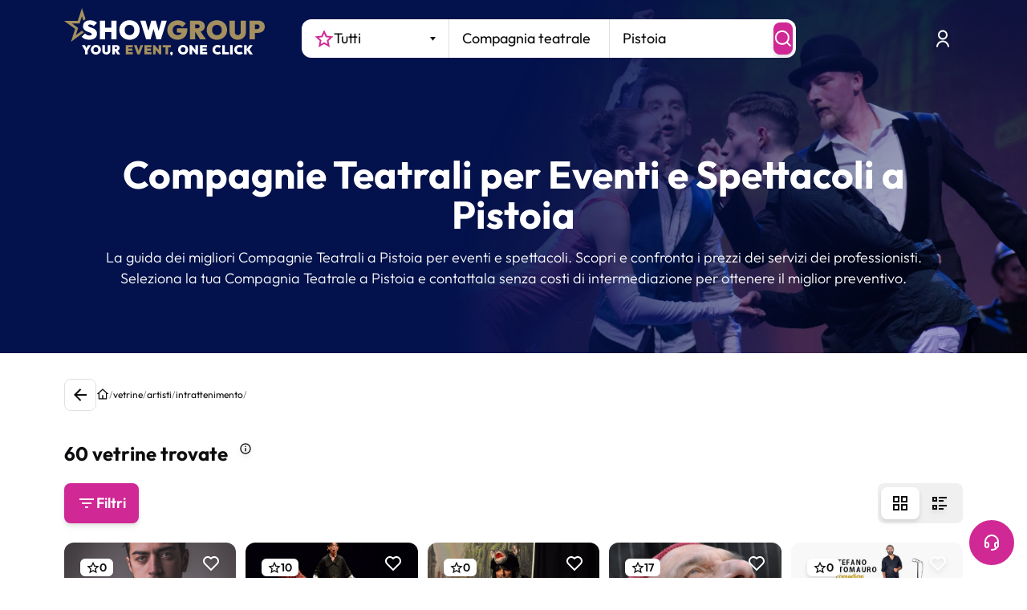

--- FILE ---
content_type: text/html; charset=utf-8
request_url: https://www.google.com/recaptcha/enterprise/anchor?ar=1&k=6LeuFG8qAAAAAG78JUb2_OSqoW3bbPHvTgthMIjA&co=aHR0cHM6Ly93d3cuc2hvd2dyb3VwLml0OjQ0Mw..&hl=en&v=N67nZn4AqZkNcbeMu4prBgzg&size=invisible&anchor-ms=20000&execute-ms=30000&cb=3yr21u403el8
body_size: 48946
content:
<!DOCTYPE HTML><html dir="ltr" lang="en"><head><meta http-equiv="Content-Type" content="text/html; charset=UTF-8">
<meta http-equiv="X-UA-Compatible" content="IE=edge">
<title>reCAPTCHA</title>
<style type="text/css">
/* cyrillic-ext */
@font-face {
  font-family: 'Roboto';
  font-style: normal;
  font-weight: 400;
  font-stretch: 100%;
  src: url(//fonts.gstatic.com/s/roboto/v48/KFO7CnqEu92Fr1ME7kSn66aGLdTylUAMa3GUBHMdazTgWw.woff2) format('woff2');
  unicode-range: U+0460-052F, U+1C80-1C8A, U+20B4, U+2DE0-2DFF, U+A640-A69F, U+FE2E-FE2F;
}
/* cyrillic */
@font-face {
  font-family: 'Roboto';
  font-style: normal;
  font-weight: 400;
  font-stretch: 100%;
  src: url(//fonts.gstatic.com/s/roboto/v48/KFO7CnqEu92Fr1ME7kSn66aGLdTylUAMa3iUBHMdazTgWw.woff2) format('woff2');
  unicode-range: U+0301, U+0400-045F, U+0490-0491, U+04B0-04B1, U+2116;
}
/* greek-ext */
@font-face {
  font-family: 'Roboto';
  font-style: normal;
  font-weight: 400;
  font-stretch: 100%;
  src: url(//fonts.gstatic.com/s/roboto/v48/KFO7CnqEu92Fr1ME7kSn66aGLdTylUAMa3CUBHMdazTgWw.woff2) format('woff2');
  unicode-range: U+1F00-1FFF;
}
/* greek */
@font-face {
  font-family: 'Roboto';
  font-style: normal;
  font-weight: 400;
  font-stretch: 100%;
  src: url(//fonts.gstatic.com/s/roboto/v48/KFO7CnqEu92Fr1ME7kSn66aGLdTylUAMa3-UBHMdazTgWw.woff2) format('woff2');
  unicode-range: U+0370-0377, U+037A-037F, U+0384-038A, U+038C, U+038E-03A1, U+03A3-03FF;
}
/* math */
@font-face {
  font-family: 'Roboto';
  font-style: normal;
  font-weight: 400;
  font-stretch: 100%;
  src: url(//fonts.gstatic.com/s/roboto/v48/KFO7CnqEu92Fr1ME7kSn66aGLdTylUAMawCUBHMdazTgWw.woff2) format('woff2');
  unicode-range: U+0302-0303, U+0305, U+0307-0308, U+0310, U+0312, U+0315, U+031A, U+0326-0327, U+032C, U+032F-0330, U+0332-0333, U+0338, U+033A, U+0346, U+034D, U+0391-03A1, U+03A3-03A9, U+03B1-03C9, U+03D1, U+03D5-03D6, U+03F0-03F1, U+03F4-03F5, U+2016-2017, U+2034-2038, U+203C, U+2040, U+2043, U+2047, U+2050, U+2057, U+205F, U+2070-2071, U+2074-208E, U+2090-209C, U+20D0-20DC, U+20E1, U+20E5-20EF, U+2100-2112, U+2114-2115, U+2117-2121, U+2123-214F, U+2190, U+2192, U+2194-21AE, U+21B0-21E5, U+21F1-21F2, U+21F4-2211, U+2213-2214, U+2216-22FF, U+2308-230B, U+2310, U+2319, U+231C-2321, U+2336-237A, U+237C, U+2395, U+239B-23B7, U+23D0, U+23DC-23E1, U+2474-2475, U+25AF, U+25B3, U+25B7, U+25BD, U+25C1, U+25CA, U+25CC, U+25FB, U+266D-266F, U+27C0-27FF, U+2900-2AFF, U+2B0E-2B11, U+2B30-2B4C, U+2BFE, U+3030, U+FF5B, U+FF5D, U+1D400-1D7FF, U+1EE00-1EEFF;
}
/* symbols */
@font-face {
  font-family: 'Roboto';
  font-style: normal;
  font-weight: 400;
  font-stretch: 100%;
  src: url(//fonts.gstatic.com/s/roboto/v48/KFO7CnqEu92Fr1ME7kSn66aGLdTylUAMaxKUBHMdazTgWw.woff2) format('woff2');
  unicode-range: U+0001-000C, U+000E-001F, U+007F-009F, U+20DD-20E0, U+20E2-20E4, U+2150-218F, U+2190, U+2192, U+2194-2199, U+21AF, U+21E6-21F0, U+21F3, U+2218-2219, U+2299, U+22C4-22C6, U+2300-243F, U+2440-244A, U+2460-24FF, U+25A0-27BF, U+2800-28FF, U+2921-2922, U+2981, U+29BF, U+29EB, U+2B00-2BFF, U+4DC0-4DFF, U+FFF9-FFFB, U+10140-1018E, U+10190-1019C, U+101A0, U+101D0-101FD, U+102E0-102FB, U+10E60-10E7E, U+1D2C0-1D2D3, U+1D2E0-1D37F, U+1F000-1F0FF, U+1F100-1F1AD, U+1F1E6-1F1FF, U+1F30D-1F30F, U+1F315, U+1F31C, U+1F31E, U+1F320-1F32C, U+1F336, U+1F378, U+1F37D, U+1F382, U+1F393-1F39F, U+1F3A7-1F3A8, U+1F3AC-1F3AF, U+1F3C2, U+1F3C4-1F3C6, U+1F3CA-1F3CE, U+1F3D4-1F3E0, U+1F3ED, U+1F3F1-1F3F3, U+1F3F5-1F3F7, U+1F408, U+1F415, U+1F41F, U+1F426, U+1F43F, U+1F441-1F442, U+1F444, U+1F446-1F449, U+1F44C-1F44E, U+1F453, U+1F46A, U+1F47D, U+1F4A3, U+1F4B0, U+1F4B3, U+1F4B9, U+1F4BB, U+1F4BF, U+1F4C8-1F4CB, U+1F4D6, U+1F4DA, U+1F4DF, U+1F4E3-1F4E6, U+1F4EA-1F4ED, U+1F4F7, U+1F4F9-1F4FB, U+1F4FD-1F4FE, U+1F503, U+1F507-1F50B, U+1F50D, U+1F512-1F513, U+1F53E-1F54A, U+1F54F-1F5FA, U+1F610, U+1F650-1F67F, U+1F687, U+1F68D, U+1F691, U+1F694, U+1F698, U+1F6AD, U+1F6B2, U+1F6B9-1F6BA, U+1F6BC, U+1F6C6-1F6CF, U+1F6D3-1F6D7, U+1F6E0-1F6EA, U+1F6F0-1F6F3, U+1F6F7-1F6FC, U+1F700-1F7FF, U+1F800-1F80B, U+1F810-1F847, U+1F850-1F859, U+1F860-1F887, U+1F890-1F8AD, U+1F8B0-1F8BB, U+1F8C0-1F8C1, U+1F900-1F90B, U+1F93B, U+1F946, U+1F984, U+1F996, U+1F9E9, U+1FA00-1FA6F, U+1FA70-1FA7C, U+1FA80-1FA89, U+1FA8F-1FAC6, U+1FACE-1FADC, U+1FADF-1FAE9, U+1FAF0-1FAF8, U+1FB00-1FBFF;
}
/* vietnamese */
@font-face {
  font-family: 'Roboto';
  font-style: normal;
  font-weight: 400;
  font-stretch: 100%;
  src: url(//fonts.gstatic.com/s/roboto/v48/KFO7CnqEu92Fr1ME7kSn66aGLdTylUAMa3OUBHMdazTgWw.woff2) format('woff2');
  unicode-range: U+0102-0103, U+0110-0111, U+0128-0129, U+0168-0169, U+01A0-01A1, U+01AF-01B0, U+0300-0301, U+0303-0304, U+0308-0309, U+0323, U+0329, U+1EA0-1EF9, U+20AB;
}
/* latin-ext */
@font-face {
  font-family: 'Roboto';
  font-style: normal;
  font-weight: 400;
  font-stretch: 100%;
  src: url(//fonts.gstatic.com/s/roboto/v48/KFO7CnqEu92Fr1ME7kSn66aGLdTylUAMa3KUBHMdazTgWw.woff2) format('woff2');
  unicode-range: U+0100-02BA, U+02BD-02C5, U+02C7-02CC, U+02CE-02D7, U+02DD-02FF, U+0304, U+0308, U+0329, U+1D00-1DBF, U+1E00-1E9F, U+1EF2-1EFF, U+2020, U+20A0-20AB, U+20AD-20C0, U+2113, U+2C60-2C7F, U+A720-A7FF;
}
/* latin */
@font-face {
  font-family: 'Roboto';
  font-style: normal;
  font-weight: 400;
  font-stretch: 100%;
  src: url(//fonts.gstatic.com/s/roboto/v48/KFO7CnqEu92Fr1ME7kSn66aGLdTylUAMa3yUBHMdazQ.woff2) format('woff2');
  unicode-range: U+0000-00FF, U+0131, U+0152-0153, U+02BB-02BC, U+02C6, U+02DA, U+02DC, U+0304, U+0308, U+0329, U+2000-206F, U+20AC, U+2122, U+2191, U+2193, U+2212, U+2215, U+FEFF, U+FFFD;
}
/* cyrillic-ext */
@font-face {
  font-family: 'Roboto';
  font-style: normal;
  font-weight: 500;
  font-stretch: 100%;
  src: url(//fonts.gstatic.com/s/roboto/v48/KFO7CnqEu92Fr1ME7kSn66aGLdTylUAMa3GUBHMdazTgWw.woff2) format('woff2');
  unicode-range: U+0460-052F, U+1C80-1C8A, U+20B4, U+2DE0-2DFF, U+A640-A69F, U+FE2E-FE2F;
}
/* cyrillic */
@font-face {
  font-family: 'Roboto';
  font-style: normal;
  font-weight: 500;
  font-stretch: 100%;
  src: url(//fonts.gstatic.com/s/roboto/v48/KFO7CnqEu92Fr1ME7kSn66aGLdTylUAMa3iUBHMdazTgWw.woff2) format('woff2');
  unicode-range: U+0301, U+0400-045F, U+0490-0491, U+04B0-04B1, U+2116;
}
/* greek-ext */
@font-face {
  font-family: 'Roboto';
  font-style: normal;
  font-weight: 500;
  font-stretch: 100%;
  src: url(//fonts.gstatic.com/s/roboto/v48/KFO7CnqEu92Fr1ME7kSn66aGLdTylUAMa3CUBHMdazTgWw.woff2) format('woff2');
  unicode-range: U+1F00-1FFF;
}
/* greek */
@font-face {
  font-family: 'Roboto';
  font-style: normal;
  font-weight: 500;
  font-stretch: 100%;
  src: url(//fonts.gstatic.com/s/roboto/v48/KFO7CnqEu92Fr1ME7kSn66aGLdTylUAMa3-UBHMdazTgWw.woff2) format('woff2');
  unicode-range: U+0370-0377, U+037A-037F, U+0384-038A, U+038C, U+038E-03A1, U+03A3-03FF;
}
/* math */
@font-face {
  font-family: 'Roboto';
  font-style: normal;
  font-weight: 500;
  font-stretch: 100%;
  src: url(//fonts.gstatic.com/s/roboto/v48/KFO7CnqEu92Fr1ME7kSn66aGLdTylUAMawCUBHMdazTgWw.woff2) format('woff2');
  unicode-range: U+0302-0303, U+0305, U+0307-0308, U+0310, U+0312, U+0315, U+031A, U+0326-0327, U+032C, U+032F-0330, U+0332-0333, U+0338, U+033A, U+0346, U+034D, U+0391-03A1, U+03A3-03A9, U+03B1-03C9, U+03D1, U+03D5-03D6, U+03F0-03F1, U+03F4-03F5, U+2016-2017, U+2034-2038, U+203C, U+2040, U+2043, U+2047, U+2050, U+2057, U+205F, U+2070-2071, U+2074-208E, U+2090-209C, U+20D0-20DC, U+20E1, U+20E5-20EF, U+2100-2112, U+2114-2115, U+2117-2121, U+2123-214F, U+2190, U+2192, U+2194-21AE, U+21B0-21E5, U+21F1-21F2, U+21F4-2211, U+2213-2214, U+2216-22FF, U+2308-230B, U+2310, U+2319, U+231C-2321, U+2336-237A, U+237C, U+2395, U+239B-23B7, U+23D0, U+23DC-23E1, U+2474-2475, U+25AF, U+25B3, U+25B7, U+25BD, U+25C1, U+25CA, U+25CC, U+25FB, U+266D-266F, U+27C0-27FF, U+2900-2AFF, U+2B0E-2B11, U+2B30-2B4C, U+2BFE, U+3030, U+FF5B, U+FF5D, U+1D400-1D7FF, U+1EE00-1EEFF;
}
/* symbols */
@font-face {
  font-family: 'Roboto';
  font-style: normal;
  font-weight: 500;
  font-stretch: 100%;
  src: url(//fonts.gstatic.com/s/roboto/v48/KFO7CnqEu92Fr1ME7kSn66aGLdTylUAMaxKUBHMdazTgWw.woff2) format('woff2');
  unicode-range: U+0001-000C, U+000E-001F, U+007F-009F, U+20DD-20E0, U+20E2-20E4, U+2150-218F, U+2190, U+2192, U+2194-2199, U+21AF, U+21E6-21F0, U+21F3, U+2218-2219, U+2299, U+22C4-22C6, U+2300-243F, U+2440-244A, U+2460-24FF, U+25A0-27BF, U+2800-28FF, U+2921-2922, U+2981, U+29BF, U+29EB, U+2B00-2BFF, U+4DC0-4DFF, U+FFF9-FFFB, U+10140-1018E, U+10190-1019C, U+101A0, U+101D0-101FD, U+102E0-102FB, U+10E60-10E7E, U+1D2C0-1D2D3, U+1D2E0-1D37F, U+1F000-1F0FF, U+1F100-1F1AD, U+1F1E6-1F1FF, U+1F30D-1F30F, U+1F315, U+1F31C, U+1F31E, U+1F320-1F32C, U+1F336, U+1F378, U+1F37D, U+1F382, U+1F393-1F39F, U+1F3A7-1F3A8, U+1F3AC-1F3AF, U+1F3C2, U+1F3C4-1F3C6, U+1F3CA-1F3CE, U+1F3D4-1F3E0, U+1F3ED, U+1F3F1-1F3F3, U+1F3F5-1F3F7, U+1F408, U+1F415, U+1F41F, U+1F426, U+1F43F, U+1F441-1F442, U+1F444, U+1F446-1F449, U+1F44C-1F44E, U+1F453, U+1F46A, U+1F47D, U+1F4A3, U+1F4B0, U+1F4B3, U+1F4B9, U+1F4BB, U+1F4BF, U+1F4C8-1F4CB, U+1F4D6, U+1F4DA, U+1F4DF, U+1F4E3-1F4E6, U+1F4EA-1F4ED, U+1F4F7, U+1F4F9-1F4FB, U+1F4FD-1F4FE, U+1F503, U+1F507-1F50B, U+1F50D, U+1F512-1F513, U+1F53E-1F54A, U+1F54F-1F5FA, U+1F610, U+1F650-1F67F, U+1F687, U+1F68D, U+1F691, U+1F694, U+1F698, U+1F6AD, U+1F6B2, U+1F6B9-1F6BA, U+1F6BC, U+1F6C6-1F6CF, U+1F6D3-1F6D7, U+1F6E0-1F6EA, U+1F6F0-1F6F3, U+1F6F7-1F6FC, U+1F700-1F7FF, U+1F800-1F80B, U+1F810-1F847, U+1F850-1F859, U+1F860-1F887, U+1F890-1F8AD, U+1F8B0-1F8BB, U+1F8C0-1F8C1, U+1F900-1F90B, U+1F93B, U+1F946, U+1F984, U+1F996, U+1F9E9, U+1FA00-1FA6F, U+1FA70-1FA7C, U+1FA80-1FA89, U+1FA8F-1FAC6, U+1FACE-1FADC, U+1FADF-1FAE9, U+1FAF0-1FAF8, U+1FB00-1FBFF;
}
/* vietnamese */
@font-face {
  font-family: 'Roboto';
  font-style: normal;
  font-weight: 500;
  font-stretch: 100%;
  src: url(//fonts.gstatic.com/s/roboto/v48/KFO7CnqEu92Fr1ME7kSn66aGLdTylUAMa3OUBHMdazTgWw.woff2) format('woff2');
  unicode-range: U+0102-0103, U+0110-0111, U+0128-0129, U+0168-0169, U+01A0-01A1, U+01AF-01B0, U+0300-0301, U+0303-0304, U+0308-0309, U+0323, U+0329, U+1EA0-1EF9, U+20AB;
}
/* latin-ext */
@font-face {
  font-family: 'Roboto';
  font-style: normal;
  font-weight: 500;
  font-stretch: 100%;
  src: url(//fonts.gstatic.com/s/roboto/v48/KFO7CnqEu92Fr1ME7kSn66aGLdTylUAMa3KUBHMdazTgWw.woff2) format('woff2');
  unicode-range: U+0100-02BA, U+02BD-02C5, U+02C7-02CC, U+02CE-02D7, U+02DD-02FF, U+0304, U+0308, U+0329, U+1D00-1DBF, U+1E00-1E9F, U+1EF2-1EFF, U+2020, U+20A0-20AB, U+20AD-20C0, U+2113, U+2C60-2C7F, U+A720-A7FF;
}
/* latin */
@font-face {
  font-family: 'Roboto';
  font-style: normal;
  font-weight: 500;
  font-stretch: 100%;
  src: url(//fonts.gstatic.com/s/roboto/v48/KFO7CnqEu92Fr1ME7kSn66aGLdTylUAMa3yUBHMdazQ.woff2) format('woff2');
  unicode-range: U+0000-00FF, U+0131, U+0152-0153, U+02BB-02BC, U+02C6, U+02DA, U+02DC, U+0304, U+0308, U+0329, U+2000-206F, U+20AC, U+2122, U+2191, U+2193, U+2212, U+2215, U+FEFF, U+FFFD;
}
/* cyrillic-ext */
@font-face {
  font-family: 'Roboto';
  font-style: normal;
  font-weight: 900;
  font-stretch: 100%;
  src: url(//fonts.gstatic.com/s/roboto/v48/KFO7CnqEu92Fr1ME7kSn66aGLdTylUAMa3GUBHMdazTgWw.woff2) format('woff2');
  unicode-range: U+0460-052F, U+1C80-1C8A, U+20B4, U+2DE0-2DFF, U+A640-A69F, U+FE2E-FE2F;
}
/* cyrillic */
@font-face {
  font-family: 'Roboto';
  font-style: normal;
  font-weight: 900;
  font-stretch: 100%;
  src: url(//fonts.gstatic.com/s/roboto/v48/KFO7CnqEu92Fr1ME7kSn66aGLdTylUAMa3iUBHMdazTgWw.woff2) format('woff2');
  unicode-range: U+0301, U+0400-045F, U+0490-0491, U+04B0-04B1, U+2116;
}
/* greek-ext */
@font-face {
  font-family: 'Roboto';
  font-style: normal;
  font-weight: 900;
  font-stretch: 100%;
  src: url(//fonts.gstatic.com/s/roboto/v48/KFO7CnqEu92Fr1ME7kSn66aGLdTylUAMa3CUBHMdazTgWw.woff2) format('woff2');
  unicode-range: U+1F00-1FFF;
}
/* greek */
@font-face {
  font-family: 'Roboto';
  font-style: normal;
  font-weight: 900;
  font-stretch: 100%;
  src: url(//fonts.gstatic.com/s/roboto/v48/KFO7CnqEu92Fr1ME7kSn66aGLdTylUAMa3-UBHMdazTgWw.woff2) format('woff2');
  unicode-range: U+0370-0377, U+037A-037F, U+0384-038A, U+038C, U+038E-03A1, U+03A3-03FF;
}
/* math */
@font-face {
  font-family: 'Roboto';
  font-style: normal;
  font-weight: 900;
  font-stretch: 100%;
  src: url(//fonts.gstatic.com/s/roboto/v48/KFO7CnqEu92Fr1ME7kSn66aGLdTylUAMawCUBHMdazTgWw.woff2) format('woff2');
  unicode-range: U+0302-0303, U+0305, U+0307-0308, U+0310, U+0312, U+0315, U+031A, U+0326-0327, U+032C, U+032F-0330, U+0332-0333, U+0338, U+033A, U+0346, U+034D, U+0391-03A1, U+03A3-03A9, U+03B1-03C9, U+03D1, U+03D5-03D6, U+03F0-03F1, U+03F4-03F5, U+2016-2017, U+2034-2038, U+203C, U+2040, U+2043, U+2047, U+2050, U+2057, U+205F, U+2070-2071, U+2074-208E, U+2090-209C, U+20D0-20DC, U+20E1, U+20E5-20EF, U+2100-2112, U+2114-2115, U+2117-2121, U+2123-214F, U+2190, U+2192, U+2194-21AE, U+21B0-21E5, U+21F1-21F2, U+21F4-2211, U+2213-2214, U+2216-22FF, U+2308-230B, U+2310, U+2319, U+231C-2321, U+2336-237A, U+237C, U+2395, U+239B-23B7, U+23D0, U+23DC-23E1, U+2474-2475, U+25AF, U+25B3, U+25B7, U+25BD, U+25C1, U+25CA, U+25CC, U+25FB, U+266D-266F, U+27C0-27FF, U+2900-2AFF, U+2B0E-2B11, U+2B30-2B4C, U+2BFE, U+3030, U+FF5B, U+FF5D, U+1D400-1D7FF, U+1EE00-1EEFF;
}
/* symbols */
@font-face {
  font-family: 'Roboto';
  font-style: normal;
  font-weight: 900;
  font-stretch: 100%;
  src: url(//fonts.gstatic.com/s/roboto/v48/KFO7CnqEu92Fr1ME7kSn66aGLdTylUAMaxKUBHMdazTgWw.woff2) format('woff2');
  unicode-range: U+0001-000C, U+000E-001F, U+007F-009F, U+20DD-20E0, U+20E2-20E4, U+2150-218F, U+2190, U+2192, U+2194-2199, U+21AF, U+21E6-21F0, U+21F3, U+2218-2219, U+2299, U+22C4-22C6, U+2300-243F, U+2440-244A, U+2460-24FF, U+25A0-27BF, U+2800-28FF, U+2921-2922, U+2981, U+29BF, U+29EB, U+2B00-2BFF, U+4DC0-4DFF, U+FFF9-FFFB, U+10140-1018E, U+10190-1019C, U+101A0, U+101D0-101FD, U+102E0-102FB, U+10E60-10E7E, U+1D2C0-1D2D3, U+1D2E0-1D37F, U+1F000-1F0FF, U+1F100-1F1AD, U+1F1E6-1F1FF, U+1F30D-1F30F, U+1F315, U+1F31C, U+1F31E, U+1F320-1F32C, U+1F336, U+1F378, U+1F37D, U+1F382, U+1F393-1F39F, U+1F3A7-1F3A8, U+1F3AC-1F3AF, U+1F3C2, U+1F3C4-1F3C6, U+1F3CA-1F3CE, U+1F3D4-1F3E0, U+1F3ED, U+1F3F1-1F3F3, U+1F3F5-1F3F7, U+1F408, U+1F415, U+1F41F, U+1F426, U+1F43F, U+1F441-1F442, U+1F444, U+1F446-1F449, U+1F44C-1F44E, U+1F453, U+1F46A, U+1F47D, U+1F4A3, U+1F4B0, U+1F4B3, U+1F4B9, U+1F4BB, U+1F4BF, U+1F4C8-1F4CB, U+1F4D6, U+1F4DA, U+1F4DF, U+1F4E3-1F4E6, U+1F4EA-1F4ED, U+1F4F7, U+1F4F9-1F4FB, U+1F4FD-1F4FE, U+1F503, U+1F507-1F50B, U+1F50D, U+1F512-1F513, U+1F53E-1F54A, U+1F54F-1F5FA, U+1F610, U+1F650-1F67F, U+1F687, U+1F68D, U+1F691, U+1F694, U+1F698, U+1F6AD, U+1F6B2, U+1F6B9-1F6BA, U+1F6BC, U+1F6C6-1F6CF, U+1F6D3-1F6D7, U+1F6E0-1F6EA, U+1F6F0-1F6F3, U+1F6F7-1F6FC, U+1F700-1F7FF, U+1F800-1F80B, U+1F810-1F847, U+1F850-1F859, U+1F860-1F887, U+1F890-1F8AD, U+1F8B0-1F8BB, U+1F8C0-1F8C1, U+1F900-1F90B, U+1F93B, U+1F946, U+1F984, U+1F996, U+1F9E9, U+1FA00-1FA6F, U+1FA70-1FA7C, U+1FA80-1FA89, U+1FA8F-1FAC6, U+1FACE-1FADC, U+1FADF-1FAE9, U+1FAF0-1FAF8, U+1FB00-1FBFF;
}
/* vietnamese */
@font-face {
  font-family: 'Roboto';
  font-style: normal;
  font-weight: 900;
  font-stretch: 100%;
  src: url(//fonts.gstatic.com/s/roboto/v48/KFO7CnqEu92Fr1ME7kSn66aGLdTylUAMa3OUBHMdazTgWw.woff2) format('woff2');
  unicode-range: U+0102-0103, U+0110-0111, U+0128-0129, U+0168-0169, U+01A0-01A1, U+01AF-01B0, U+0300-0301, U+0303-0304, U+0308-0309, U+0323, U+0329, U+1EA0-1EF9, U+20AB;
}
/* latin-ext */
@font-face {
  font-family: 'Roboto';
  font-style: normal;
  font-weight: 900;
  font-stretch: 100%;
  src: url(//fonts.gstatic.com/s/roboto/v48/KFO7CnqEu92Fr1ME7kSn66aGLdTylUAMa3KUBHMdazTgWw.woff2) format('woff2');
  unicode-range: U+0100-02BA, U+02BD-02C5, U+02C7-02CC, U+02CE-02D7, U+02DD-02FF, U+0304, U+0308, U+0329, U+1D00-1DBF, U+1E00-1E9F, U+1EF2-1EFF, U+2020, U+20A0-20AB, U+20AD-20C0, U+2113, U+2C60-2C7F, U+A720-A7FF;
}
/* latin */
@font-face {
  font-family: 'Roboto';
  font-style: normal;
  font-weight: 900;
  font-stretch: 100%;
  src: url(//fonts.gstatic.com/s/roboto/v48/KFO7CnqEu92Fr1ME7kSn66aGLdTylUAMa3yUBHMdazQ.woff2) format('woff2');
  unicode-range: U+0000-00FF, U+0131, U+0152-0153, U+02BB-02BC, U+02C6, U+02DA, U+02DC, U+0304, U+0308, U+0329, U+2000-206F, U+20AC, U+2122, U+2191, U+2193, U+2212, U+2215, U+FEFF, U+FFFD;
}

</style>
<link rel="stylesheet" type="text/css" href="https://www.gstatic.com/recaptcha/releases/N67nZn4AqZkNcbeMu4prBgzg/styles__ltr.css">
<script nonce="G4xAIl0_hkT3FjOLDWAQsA" type="text/javascript">window['__recaptcha_api'] = 'https://www.google.com/recaptcha/enterprise/';</script>
<script type="text/javascript" src="https://www.gstatic.com/recaptcha/releases/N67nZn4AqZkNcbeMu4prBgzg/recaptcha__en.js" nonce="G4xAIl0_hkT3FjOLDWAQsA">
      
    </script></head>
<body><div id="rc-anchor-alert" class="rc-anchor-alert"></div>
<input type="hidden" id="recaptcha-token" value="[base64]">
<script type="text/javascript" nonce="G4xAIl0_hkT3FjOLDWAQsA">
      recaptcha.anchor.Main.init("[\x22ainput\x22,[\x22bgdata\x22,\x22\x22,\[base64]/[base64]/[base64]/[base64]/[base64]/UltsKytdPUU6KEU8MjA0OD9SW2wrK109RT4+NnwxOTI6KChFJjY0NTEyKT09NTUyOTYmJk0rMTxjLmxlbmd0aCYmKGMuY2hhckNvZGVBdChNKzEpJjY0NTEyKT09NTYzMjA/[base64]/[base64]/[base64]/[base64]/[base64]/[base64]/[base64]\x22,\[base64]\\u003d\x22,\x22S8Odwo4cK8Oow45VwoDDqcO8c3QeSsKrw61ZQMKtT1jDucOzwo9TfcOXw6DCggDCpjc8wqUkwpN5a8KIVsKwJQXDqE58ecKpwr3Dj8KRw6XDlMKaw5fDpwHCsmjCi8K4wqvCkcKnw7HCgSbDkcKhC8KPWVDDicO6wpPDmMOZw7/CuMOiwq0HT8KCwql3ciI2wqQIwpgdBcKpwrHDqU/DnMKRw5bCn8OYPUFGwrQNwqHCvMKdwpktGcKNDUDDocOawpbCtMOPwrbCmT3DkzvCusOAw4LDmsOfwpsKwpZAIMOfwr01wpJcdsOzwqAeeMKuw5tJScKkwrVuw5h6w5HCnDrDpArCs1fCt8O/OcK+w5tIwrzDucOQF8OMCQQXBcK4Xw55UcOOJsKecsOyLcOSwr3DuXHDlsK2w5rCmCLDgCVCejHCsjUaw41qw7Y3wozCjxzDpSjDlMKJH8OiwqpQwq7DlsKBw4PDr0FUcMK/[base64]/CsD0hw5MSwqdVU0PDhDgCw6zDlMO5I8K6w4BnKhNgDyHDr8KTKX3CssO/EVZDwrTClURWw4XDv8OYScObw6fCkcOqXG0SNsOnwoMlQcOFV0k5N8Oiw4LCk8OPw5fCh8K4PcKkwpo2EcKCwqvCihrDk8OSfmfDogABwqtFwpfCrMOuwp9oXWvDlsOZFhxVPGJtwq3DhFNjw6DCvcKZWsOOL2x5w7QiB8Kxw5DCrsO2wr/CmcOdW1RcLDJNB0MGwrbDkWNccMOhwp4dwolrAMKTHsKAOsKXw7DDu8KeN8O7wrnCh8Kww64Yw6Mjw6QPdcK3bjF9wqbDgMOswpbCgcOIwrjDhW3CrVXDtMOVwrF8wq7Cj8KTf8Kewph3cMO3w6TCshA4HsKswoY8w6sPwpHDh8K/wq9tP8K/XsKDwpHDiSvCmGnDi3RCbzssKGLChMKcJcOOG2ptDlDDhAt/EC0mw7Mnc2bDgjQeAhbCtiFRwo9uwopCK8OWb8OZwp3DvcO5YcKVw7MzNBIDacKvwpPDrsOiwqtTw5cvw53DhMK3S8OYwoocRcKuwrIfw73CnMO2w41MM8KgNcOzRsOmw4JRw4lCw49Vw5PCmTUbw47CscKdw79/KcKMIBDCk8KMXxvCpkTDncOvwp7DsiUkw7jCgcOVacOafsOUwoEsW3NHwq/ChcOewrAsRnbDpMKMwpXCtkgUw47DgsOVbn7DisOEBxDCv8O/JTjCtnw1wpTCtAjDo216w49rfMKVMVxAw4rDnMK5w7jDgMKiw53DnVZkCcKuw7rCm8K/aG9Uw5bDlFB7w53Ch0Vrw6HDsMOxJkfDs0nCpMKZHXdzwpnCkcKzw5MjwrvCt8O4woEpw5fCvsKXC2MHUT57AMKew5/DlUgJw7wqM3HDgsOMfMOkC8KoaTFfwq/DoQNywpnCpwjDh8O2w5gmZMOEwoxAO8KHM8KMw6BXw7bDusK9bCHClsKtw5jDv8OnwpvCvMKpdDs1w5AASnTDscKSw6jCh8OFw7DCqMOOw5jChSfDjG1KwrHDnMKgKzZnWTjDoxVdwr3CmMKqwqvDukHCjcK7w65Ww5DCkMKzw65iUMO/wq3CuBLDngbDuF9KST3Ds0UdWgAdwpJGWcOVXA8pWiHCjcOGw6cuw4lyw67Djz7DkGjDgMKxwpDCosK0wpIuBcOEWsK3EnpPJMKOwrbCnhFwH2zCiMK8V1fCgsKMwqx/w53DuEvCs17CsnzCvnvCosO0Z8KSSMONOsOAH8KBPio0w7k/w5BoHsOUfsOgCgN8wo/CkcKkw73CoVFswro2w4fCkcKmwpEeeMOuw4vCnAzClgLDvMKDw7RxbsK/wqgFw5DDtMKBw5fCjhbCpxolccOHwrxZSsKCU8KBezVxWnFuw6vDksKqTkEHW8O+wr0Qw5omw60RNioXSzALFsKFasOUw6nDicKAwpTCrXbDu8OCEMKgD8KkB8Kyw6vDm8OWw5LCky/DkwIeIl1If1fDvMOlYcOmaMKvJcKhw4keCH5Adm3CgB3CiQVLwqTDuk99XMKhw6fDjcK2woRDwoZLwoTDtsOIworCi8ODbMKKw5HDq8KJwqgdcWvCssKow4/[base64]/wr/DoGbCn8K9BUokw7XCkTNmIcOmwonDpMO6wpHCnkbDgsK0bhMUwpbDvWBZPMOcwrlswqDClcOJw45Uw6JuwpvCgmpDQCTCv8OULDBEw5vCnMK4ACBewrvDr03CtAVdARDCri9hHxfDvljClmYNBU/CusK/wq/[base64]/DqQ7DjFE1OMOPOzPDgMOqwpzCmnszwoXDhQZcPcOMDHMaW1DChsKSwqAOUwvDj8OQwpDCu8Kkwrwpwq/Dv8O3w6bDuFHDj8Kjw5DDqTXCrMK1w4LCucOwTF7DicKcCcOewpIcSsK0DsOrScKIM2AzwqsFecOaPE3DuUzDr37CkcOoQh/CrAHCrsOiwqPDo0PCpcOJwpYJEVo7wrNRw6clwpPCh8K9UMKmNMK9JBHCkcKOQcOBUT12wpTDosKfw6HDpcKVw7vDjcKtwoNIwqnCtsOHdMOALcOsw7xOwq47wqwjDE3DksKVb8Oyw7oTw7tKwrULMCdkw79Bw7NWIsO/L2tIwpfDpcORw7/CosKgZRvCvTPDlAzCgG7DosK4ZcOVHSzCjMOCAsKBw6tnPyHDnwLDixjCszwgwqDCrWkywrTCtcKwwrVxwoxIBlfDgMKVwrciMTYkScK8wrnDtMKhIsOXPsOvwoMyGMKPw5XDkMKCER5Pw6TChQ9uKj9Qw6bCkcOLNcOxUTrCjBFMwp9ING/[base64]/w4U5w61iOcK/w6Rxw64HwpjCk8OkBB/Dsi3Cg8KQw5rCkXV6KsOgw7fDrw4rS3DCnVtOw4sSIcKsw6x2QTzCn8KKYksHw5x5bMOVw6/DisKUIcKvSsK3w43Dh8KgRCx6wrUePMKSQcO2wpHDv3bCnMONw57CuykTbsOMPznCkQMXw7Vhd3Rxwq7CpFEfw5DCv8O4w64AUMK6woLDnsK4HcOow4DDl8OAwpbCsjTCryJubWLDl8KOCW5ZwrjDosK3wrBxw6jDicKRwo/CiVVXb10Jwq8mwr3Dni4mw4Rjw7kMwqzCksKpUMOCL8K6wp7CvMOFwqXCq18/w5TCsMKCBBtZbcKtHhbDgxTCsCDCmMKsUMOvw7vDgMOweUjCoMKrw5ktPcKzw6vDo0DCqMKEaXXDs0/CtgLDqX/Dn8Kdw75cw6/DvxHCgVlGwq07w4gLG8KhYsKdw6tiwoQtwrfCt2/Crk1Rw7TCpAXCnAPCjwYCwpLDmcKAw5BhdyjDuSjCgsOOwoAXw47Cu8K9wp7CnmDCg8OgwrvDsMONw5MTTDzChmvDqCwtPGDDpGYKw5IUw4vCqWbCqX3DrsKAwqzCmH8iwrbCgsOtwo4FHcKuwrtsb2bDpm0YWcKNw4gDw7fClsOYwqPCucOuLhTCmMOgwr/CjEjDv8O+NMOYw6TChMKbw4bCiU45OMKyRCl2w6xwwpNzwqoUwqROw7nDsH0VT8OawpZtw752b2tJwr/[base64]/wqQJwp8PLQRcw7vCpMKCQMKpwppBwq3CjMKaUcKkdCgqwpQORcKlwoPCoxjCj8OiT8OKDGHDtXstCMOOwrVdw47DkcKVdnZoHSVNwqJ4w6k3P8KTwpwWwo/[base64]/DpTDCjmDDoMObLsO4C8KQwo5ffD7DpcKZKwfDpMO6w4DDmjbDgExJw7fCiQEzwrXDiDHDv8OOw6pmwp7DmMOQw5BPwrAOwrlew5g3NsK8BcOZP0fDg8KTG2MjXsKIw6Mqw4/Dq2vCsx11w4PCrsONwrhrLcKqLEPDn8OYG8OwWSbCiXDDmMKVDCtDKmXCg8ORQhLDgcO0wqjCgVHCgy3Ck8KGwphvdydIG8KYeg16w4c+w4pjSMKwwqFDUiTDksOfw5fDvMKDV8OZwr9jdT7Co1fClcKOWsOSw4fCgMKTw7nCtMK9wqzCrTZ7wo87e2/CqQhRenfDvTvCscO5w4bDhkUywptXw7Apwp42acKFTsOQHH7Dh8K2w6trEj1eQcOvAxYaasK2wqhPNMOwCsO9VcK/ehnDiFsvOsKdwq0awprDvsKUwo3Ds8KhZA0Ow7VrEcOzwp/DnsKxM8KsK8OVw6U+w6YWwpjDpmjDvMKtD2hFb0fCuzjCi0h+NCNTRyTDqVDDpw/[base64]/cMOowpgzJEk0cMO0TWrDvibCjsKcw6XCucOie8KnwrYIw7/CvsK3JTrCrcKGdsOnDzRqCsOnAGXDsAA0w6/CvjXDsmTDqwHDkjXCrRU+wofCvzHDtsOgZg5OLsOIwoFjw5B+w6PDgkFiw5VyLsKjeQvCm8KSccOZRmDCpRPDoxAeOzoNRsOkDcOHwpI8w6pCBcOPw4HDkSkvIk7CucKYwr5ABMOqIXDDuMO9woTCk8KQwptZwoxhZ3dfAl3CiF/Ctz/[base64]/w4cHw7PDrQ/DpcKcSMOfP8KeRsKmWRhJw7hlWMOecmPCicKdbgPDrVLDjR1sTcOOw4VRwoR5wr8Lw4xqwocxw5dSHg8DwohTwrN/HlPCq8KdJ8K2KsKdYMKsE8O6XWzCpRl4woMTTwHCssK+MVdaGcKkHRrDtcKJd8Onw6jDu8KPd1DDu8OlJkjCocKLw5/Dn8OKwpIKNsKGwo4aYSfCm3fDskzCuMOwUcKCPsOHYEwDwqTDlFJFwo3Cqg1YWMOew7w9BH8JwrDDqMO8JcKWeBMGX0nDksOyw7hYw5vDqkTCpnTCvwPDnUxxwobDrsOZw7sCCcOow4fCrcOCw6Yuf8KLwonDsMK2XcKROMONw7gaHBttwr/Ds2rDrMOdZsOZw74twq1sEMOlQ8Ofwo09woYEDQvCojNIw5bCnCMGw6IaHhHChcKPw6nCmUTCthZATMOOcyrCgMOQwrvCv8Khw5zCjl0GYMKCwoM1aAzCucOVw5wlKhVrw6jCl8KBCMOnw4RfdijDs8KlwoEVw7JMaMKow5zDucONwrzDq8O/aFzDuGQBF1nDg218EjIRV8OKw6VhTcKGScOBY8OOw4EIZcKwwowWDsK6X8KBV1gDw5HCgcK1csK/[base64]/[base64]/CncO2dzUvwoE3w4vDoMOVFsO+w4nCjUovw77DtcOnInLClsK2w4bCtR5cPktaw5VjUMKzVTnCiBvDrsKlDMKfAsOlwq3DiAzCscObacKJwpbDv8KhIcOZwqV3w5/DpzB0KcKBwqhTPg7CoUnDgMKbwqbDg8Khw7Zlwp7CkkZ8EsKAw75LwoYyw65Qw5/[base64]/[base64]/dMKBXMKiSsO3RMOww4bCrcKOwozCsmIpLScpSTNufMOUXsK8w4LDo8OtwqZ3wqPDr1xpOsKTaBVIPsOldGNgw4MZwoQJCcKUXMOVBMKKd8OGR8K7w5AHfkfDs8Ozw5MAYMK0wpVPw7jCu0TCkMO/w6TCqMKtw5fDpcOvw4kWwokJIcOwwoNVZR3DvMKfB8KIwr4QwpXCpF3Cq8Kdw7DDoS7CjcKYcRo4w4PCgRkBYGJKbTIXQzJWwo/Dh1NsWsK/Z8KAIwY1XcKbw7LDq0FrZkzCgFpdeWtyO1/DmyXDkADCtF/CmMKWBcOIVMKmEMKnYsOXTGE3Hhp8JMKZFH4vw7XCn8OwQsK1wo5Yw44Tw7jDrsOQwoQzwrLDoF/[base64]/[base64]/[base64]/[base64]/fMKDGMOIwqvCvcOZfQfDpsKfKl0Hwo7DiMOnUQU9w6Rgb8OWwpfDrMO1wpsPw4hdw6/[base64]/Dq8K9cDnDkgXDtT7CgsOEwoLCg8Kcc8KkF8KFw6czM8OZOcKFw44uZWfDo33DhMOuw7HDhH8mYsO0w40meyQxGgM/[base64]/AsO+wprDgmNqwrDCkmt/[base64]/CkcKhMmfDuHFKU8Ohw7bCiC9FIzRqSzpRPsOFw5NVKR4GWWJJw7cLw7hVwp1MF8KKw4M7HcOGwpA9wpbDgcOjOHgBIBrCoSdcwqTCisKjG18mw75bFcOEw7vCg1rDgjU3w58IHMOlOsOWLjHDkDrDlMO4w4/[base64]/[base64]/DusOfwrJzUsKPbsKRw5vDmHPCp8OXwr4lBMKcYVF5w48ww4gdBsOELi96w4McCcO3Z8OmXCHCqHlhTMOrDTvCqxlJesOFTMO7woMTTsO+TsO6ZcOGw5kqQQ8WbCjCpFfCiBjCiGZTIXbDi8KIw6rDlsO2Px/CuhHCn8O8wqPDsAzDt8Obw447WR3CnRNIBlzCtcKoK3luw5rCksK4XmlBSsKxYkTDs8KsE0bDmsKnw4p7DHt3L8OTG8K5HBMtE2TDmXPCtiFNw5zClcOVw7Abex/[base64]/[base64]/w4cpwoHClwvCgcKAw7bCrcO4wrFUw7HDqMKDbzUAw6vCt8OAwooYSMKKFCgew4V5MmnDjMKRw41cRMOXWSdMwqTCoVhKRUB4LsOowrzCtXtDw5IuZcKrL8O1wojDsETCjSrDhsOXVcOwbTzCt8KuwrvClUgMw5JUw6oAGMKvwpo/TSHCuU8HVz5ObMKewrvCrwJtUVROwpPCqMKMDMOxwrDDoGPDvRbCqcOswqIoR3F/w5QiUMKGFcOHw7jDhHMYWcOjwrZnbsOKwq/DjVXDjVbCn0YucsOowokWwo1cw7hRfV3CuMOERWAHOcK0flkAwosjFXLCj8KCwpc9ZsODwrgXwqTDhsOyw6QZw7jCjxDCp8OowqEPw6HDjsKewrx6wqM9dMOUJ8KFNgZJwpXDk8OIw5bDlGDDtzAvwpzDlkQmFsOfHGclw6xcwod5D0/DonlEwrFXwp/Cs8OOwoPDnUc1NcK2w53Dv8KgSMO6bsOvw4gUw6XCusOGW8KWa8O3ccOFdjLChEpBw6TDisKEw4DDqgLDk8Ogw41nI2LDhkwsw4RZOQTDmwzDl8KlQVJECMKsc8Obw4zDhm5Hwq/ChxTDpl/[base64]/CusK2wqVDBcOQwr5mEWtEwqt/wocNwpzDowdNwqrCsAlQQcOAwozCsMK/RFXClsOeMcOfJMKFEhQ6RmPCs8OydcKPwplDw4nCvy83w7kcw73CnMKAS01VciFZwo3Dqy7DpGvCjnrCn8OBP8OrwrHDqArDnMODZCjDqEdSw6Y5GsKkwr/DrsKaFMOcwobCjsKBLUPCtmnDiRvClnXDjj9zw4Ukd8KjdsKOw68+Z8KBwr3CvcO9w5spEk7DmsKGGUJrAsO7XMKyfQvCh0XCiMO2wrQlD0DCui1Iw5USDcOBK1gswr/DssKQC8KVw6fCtVpDVMKjcitGbsK5YWPDhsKnVC3CiMK6wqpfNMK3w4XDk8OMEk8iWCDDq3c3QMKRdATCr8OWwr/CrcO/FcKww48zb8KWS8KtWXYSOz/DtBNew6Miwr/[base64]/ccKhXSvCo8KBw5fDvcO2O8OBwoMuExUzwoHDosOYRQjCuMKnw6rDicONw4UNG8KLO08FOWpMIMO4dMK/ScOcdijCiyLCu8OSw4VcGiHDicOawojDsiRZCsOzw6Zhw79Nw5YswrvDlVkoWH/DvlLDq8Oaa8KjwoF4wqbDjcOYwrLDk8O5IHxoRF7CjXYEwpPDuQ1/[base64]/wofDihTCsWc/w7DDoyk6w7NxSTDCi8KmwrvDg3DCgXbDgsKTwoBBw4Qiw6IDwqsmwrnDgHYWMsOMYMOBw53CowI1w5xXwqsJFsOiwqrDjTrCnsKDPsO9esKkwqLDk1DDjhNywpHChsOyw7EDwrtCw5XCtMOfSDzDm219Bk/Crg/CpB7CszBGOizCl8KeLgoiworChWHDt8OfGsKRK2l1ZsOGa8Kaw7PCnEnClsK4NMOgw6XDo8KhwoNbPkTCk8O0w51dw5nDl8KFEsKLbMOKwpjDlcOuwpgbRsO1RcKTacKZwqpYw7chXUZUBgzDjcKyVHHDnsKvwo9ow5XDmcOsUF/Dp1ZRwrrCqQc0F0AZHMKTesKEYTNCw6fDmCBNw6nDnxNYPMKwYi7DisOCwqoAwppzwrkPw6/DnMKtw7/DplLCvH9hw5dcS8Ofa0jDpMO4YcKoMlXCni0swq7CmUDDmcKgw5TCsFMcRRTCg8O3w5hTL8OUwpFBwrjCr2DDphZQw4Jfw5B/wp3DnC0hw7M0EsOUTTdKTnjDq8OlYCPClcO/wqEzwqpzw6/[base64]/dD3DmcKiUMOQOsORwpbDkjRzccOjwoUqw63CsnEhd8KhwoE/wqvDt8Klw6x6wq0ZJUhhw5owLi7ClcK7wqsxw5fDphQAwqhAfjUVA03CghA7w6fDtMKTasKlJcOoSRzCq8K1w6/DpsKBw7dCwqNzMTnCoinDjQ5fw5HDlGZ5OmvDqQFkXwRuw6XDksKpw6lOw5DCl8O0VMOeG8KbDcKIPEVZwoTDhR7CkRLDuFvCvUPCpcOhJ8O9XSA9BRJXFMOAwpBxw5Q1AMO6wqXDlUQbKwMMw4XCpRUgahHCgnMgw7bDmkQMI8OmNMKWwo/DgxFQwok4wpLChcKMwojDviAHwr8Iw7ZLwpnDkSJww6wcLyYewpsyMsOtwrvDoE0XwrgkGMOlw5LCjsOXwqzDpmB0VlAxOj/ChsKVXTHDmyVEQsOtBcOhwosow7zDl8OGHwFARMKGYcOkWMOrw684wo3DpcOqFMOoKcOww7tHchkzw7EIwrtwewMHMHPCssKsT3/DjsKkwr3CvRLDpMKLwqjDswsxZBxtw63DmMOhH0UHw6UBFAI9QjbDvgJmwq/DvcO2EmACWCktw6jCoyjCoCTClcKSw7HDuw4Ow7E+w5IXDcOWw4zDul93wqQOJGp5wpkGCsOxAjfDigJ9w5sfw7/Cig99bDFVwpUZF8ODH2BtIMK8c8KIEmxlw6LDvcKQwrd4LVXCijXClVjDqHFmOD/ClRzCtsK4PMOwwqcXWhYywpEKGirDkyp1fnxTNjlDPSkswqBhw45iw7QUJ8K5V8OeV0/DtwULEXfDrMOUwpLCjsOhwrthK8O/H0bDrCTDpHQOwrdwUsKvYDFwwqsdwpnCrMKhwo1MbhInw5E8a0bDv8KIQAkZbnJZblM+QRpPw6JHwojCoFUWwpEUwpxGwocwwqUaw588wrIHw6DDrQTCqEdqw6/[base64]/[base64]/w6Ekw4rDoUMcw6o0wrJiOWXDn8KDwp8cwo9IwrJRw7ZDw7Zzw6pASg81wq3CjC/[base64]/Ck4rAMOqNsOow7/[base64]/DtMKUGcKrYMObSCDDlQjCpcO6wqTCksOIBidEw5/DjcOVwqVnw7nCrMOMwq/CkMKzDFPCn0vCj2HDm33CrMKgHW7Di2knTsOBw6I1PsOaAMOXw5EZw6vDqUDCiUQTw5rDnMOqwo8xAsKVADUZFsOLG17DojvDjsOaTRcBYcKaWTkZw75oX2rDlXc0KW7Ck8OnwoAgY0zCjVXCp0zDiA4Tw59Ow5XDuMKtwp3CrsKnw4bConrCkcO/WRLCrMO+P8KhwqkOPcKxRcOYw6Mtw6oADxfDjQTDkmICbMKMIVDCiBTDrCovXTNdw44ow4lMwpoxw73Dk2rDlsKYw7sHfsOJDU/CixMnwqbDl8KecFlWY8OaJ8OeBkDCr8KNGgpFw5VrJMKyMsKaKmQ8FcOJw5DCkVIqw616wr3CiEbCly3CpwYZTUDCrcOtwpXCicKdNU7CsMOrFBcSHH4Ww57CiMKqRsKsNC/Cu8OXGxEaQSUEw4U6ccKJwrvDhcOdwoVsd8OVFlU7wrjCrCRfScKVwq3CoVY9EgZsw7PDjsOBBsOpw7jClxJkB8K6VEnDi3TCuE4sw4UBPcOSYMOYw4nCvmjDgHIoN8O3wq5CT8O8w6bDisOMwqBhCWQDwojCtsOtYQxTeTzCjBw3bMOZesKJKUINw7/DsxvCpcKtUcOrfMKTJsOTRsK8NsO1wrF1wrZ/BjDDqQQFHGbDiiXDjCQjwqsAKQBtczslKSfCo8KVZsO7CsKAwpjDlTLCpCrDnMO9woPDin4Qw5/Ch8OIw4kAecKTZ8OkwqnCnDzCoBLDuGkRaMKFb0nDuTxaNcKWw70+w5pWYcK0ShQcw7bCmyZ7XF9Aw6PDucKxHR3CsMOBwq7Dk8OKw6IdJWQ+wpnCgMKFwoJVH8Kqwr3DmsKKEMO4wq/Cr8Kew7DCgW0aa8Ogwr1fw7YOHMKOwq/CosKlEQTCmMOPdAPCjsK+AjLCjsKhwqjCqVTDhxrCqcO5w51Kw73ChcOUAk/DqhnCk1fDg8OuwqjDsxLDq2wIwr8HI8O5AMONw6bDuGfDnx3DoQjDnxBrNlADwqsow5vCmwkVccOqL8O8w7p0YSgQwopGU0bDh3LCpsKTw6/CksKKw7UPw5JEw7ZTLcOewpY0w7PDl8OHwodYwqjDpMKdBcOhX8OLEcOzFTY/[base64]/Di8KMw5PCj0vCjMO6dnHDmW/[base64]/wrPDtsKYwpIswr7CuETCtE4zRmrCtMKAQDLDksK/IWLDn8K1TwjDnxnDksOqVD7CiyHDisKiw4NeWMOPIHs/w79TwrnCqMKdw6tMJyw2w5PDoMKhZ8Opw4XDlcOqw49/wrYzHTlCBCfDocKqMUTDrMOawoTCoFzCpTfDosOzesKkw4BYwqzCsCh7Jh0bw7PCqSrCm8KBw5XCt0cwwpoaw7l/TMOiwr7DvMOFEsKuwpJ/wqhzw5AVd2x0Bz7Cl1HDnWvDhcOQNsKUKhYiw7NvNsONcSRjw6fDr8K8ZnPDucKvCj5OE8OHCMOTFnbCsWhJw6R8EizDswQCNXHCoMKqPMOlw5jDkHsXw4Ykw7VDwr3DjxEuwqjDl8Ovw5BRwoHDs8Kew58JeMKawp/[base64]/DjDYEf8Oew4HCh8Kcw7tTw5Fqw7powqDDg8ORB8KzEcOHw4Q7wosaAsKoDEgsw5HCtCAWw5/CqjM/[base64]/w5cYw4/ChMOPw5rDpRXDucKuwonDoMKjwrkoOcKaOX7DucKRVMKUGcOGw4LDtzVxwq9fw4AZdMKVVDTCi8OKwr/CuFvDlcKOwojCmsOgEhYnw7/DocKwwqbDqzxDw4heLsK4w7Bzf8KIwqZgwpBhdUYAY37DmB5jRFURw4Fow6vCpcKmw5TDlVZtw4oWwpU1Emskw4jDsMOLWMO3fcKbb8O/MGxFwowjw7bDtX/[base64]/[base64]/[base64]/Cr2cQw7zDvsOQw5DDnsOiwqpQYlvCjsK8wrouFcOiw6nCkijDnsOlwoTCkHFwScOzwpIlUsO7woLCjicqMGvCoHsYw5PDtsKvw745BBrCtAdVw4PCnVYWPUfDu2JydMOtwqNHOcOZbg9pw77CnMKTw5DDmcONw7jDpXfDt8OPwo/CklPDl8Khw63ChsOlw5JWDTHDlcKOw6PCl8OxGwscKUnDjMOfw7YYbcO2UcO2w7ZHW8K5w4AmwrrDvMO7w7fDo8KswpPDh1fDkyXCkXLDqcOUasK3SMOCd8ObwpfDuMOVDEXCqwdHw6Ikw5Y9w5/ChMKVwoVdwqHCo1sobSoNwrhsw7zDuijDpVhHwrbDozZIe0/DoHpWwqzClC/DmsO2WUBiAMOIw5bCrsK7w7caMcKFwrbChjTCpwXDmHURw4NAMHQlw5l6wo4Bw6wtCcOtbD/Dg8OGUQ/DjTLCsQXDocKxeycvwqfCncOASSLDhMKDXcKjwooYbsKGw4YVXVlfYBcOwqHDpcOrLMK7w43CjsKgRcOFwrFTKcO+H0rCjmHDtDfDnMKewonCnw0gwotLPcKeNMKpDsKJQ8OMdzDCnMO1w5c9cQvDgyc/w4PCnhogwqpFUCRFw44twoZ2w4rCmMOfecO1aW0rw44ES8O5wrrCncK8W0jDqz4yw5Y1wpzDj8KFRy/DlMOyLAXDpsKGw6LDs8OowqXCisOeS8OSDgTDs8KPUsKtwqxhbTfDrMODw4wLecKxwrTDuxkGYsO4ZsKQwpHCtMORMyrCqsK4PsKmw6HDtijCjgbDvcO+Qx0Ewo/DtMOOegEJw4BlwoMMPMO9wpxqHMKPwq3DrRbCoSgZB8OAw4/Csjtvw4PCiiR5w6d9w7U+w4Z9KFDDsyLCh0jDscOOecKzN8Kdw4XCicKBwq8zwq/DgcKJF8Obw6B/w4YWYWoNGjYRwrPCusKMICnDv8KMV8KNBcKsNWrDvcOJwrHDq3IQdDjDksK2W8ONwpEEbDXDjWZFwoXDnRDCnSTDu8O5TsOJf1fDmD/CmxTDisOAwpXCisOIwpjDmho3woLCssOCC8Osw7R6AcKQc8Kzw6s/AcKQwqd/JsKRw7LCki8VKgLDssOZbioMw6Zww5nCoMKFZsOKw6VFw4jDjMOHDXheAsKpLsOOwr7CmgLCjcKLw6zChsORO8O1wozDgMKHByfCuMKJDMOhwoolKyMGBMO/[base64]/DpcK/ci9JTMKXSXbDqj4pw43DgsKvJ8KMwo/DiivCv0jCvzPDkxjCs8OBw77DusKrw5ktwqfDq0DDh8KjEwdRw6cmwqHDl8OowqHCpsOcwoVGwq/[base64]/DrsKOw7Frbg/Dk8KSw5DDi8Ogw4R4EHzCggfCoMKBYDxSO8O6AMKCw6bCg8KeO1sOwq0Gw7DChsOhMcKWAMK6wqEgUVjDqmYyMMOOwpB2wr7Dt8OtScOlwq3DoDNSfGbDqcKrw4PCnTPDs8OuY8O/CcOXGTfDtMO3w57DvMOEwrrDjMKXLwbDlRU7wpMQbMKXAMOIcgPCjnsuWBwqwrDDilAiW0N4fsOyXsKywqIFw4FOJMK0Y27Ds3nCt8K/[base64]/DtkPDlcKDecOXAAkeIygJL8KQwqNsw6LCrEkOw4hOw4BOMFFKw7svOCTCsXjDvTxOwq5Jw5jChMKhZ8KbPB9ewprCv8OLWSw+wr8rw7ZuJArDm8OxwoYkY8Kmw5zDlwdQLsOmwoPDukkPw7xiEsOjQXTCiy/CjsOMw559w67CrcK+wr7CpMK8aS7Dt8K3wrZTHMOXw4/CnV4fwodSFyM+wp5ww7LDg8OpSCw5w65Mw4/Dm8KWNcKqw4paw6MOAcKZwo4jwpXDgRt4NUZswp48wobDjsK5wrbDrjd3wqVHw6nDp0zCvsOUwp0CE8O2Ez3CuFkBcjXDhsOxLsKjw6FfWU7CpScPSsOjw5LCpsKZw5vDusKZwr7DscOtdQrCgsOdLsOhwqDCl0VKLcOwwpnChMK1wprDoVzClcK1Ty4Uf8KbDcO/c3lMW8OhIV7ChsKWFRc7w4hcT09+w5zCosKTw7jCscOKez0cw6Exwqdlw5HDkwQHwqUqwr/CicOEQsKvw7LCilPCmcK2YCAIesKqwo/Chnw9ZCDDmkzDjiVWwrXChMKfZU7DsxgqLMO/wqDDrRHDvMOSwoVbwoRLLl8TJX8Mw5vCgMKNw65sOWfDiTPDu8OCw47DnwDDmMO2GyDDr8KrFcK/S8KTwqrCj1fCpsKHw4bDrB7Do8OpwprDvsOnw5cQw71tXcKuUTPCosOAwrzCgGPCvMKYw77DvScvA8Oiw7fDsTTCqXvDlsOjJmHDnDDCicO9UXXCnnowVMKZwovDoAE/ay3Dt8KLw7QQZlctw5nDtBjDgkl6DURuw5TCpxseU2FYARnCvUdtw7vDoVzClD3DncKnwrbDuXQ5wo5rVMOuw6bDkcKdwqHDuF8qw5law4vDhMKUE0w9worDlsOawpDChCTCosO3PlBcwqxgCy05w4HDjjc5w6R+w7xZQMO/[base64]/[base64]/DhsKxf2HCqMOSSsKMP8OkN8KcBSnCgMOLwpnCrcKfw7zCvg5owrNVwogWw4ImX8KUw6QZLErDl8OAaH3DuRslIVkncQvDv8OXw5fCucOnwr3Ci1fDmAw5PijCjVB1DsOIw4fDnMOcwojDosOxBMO7TivDnsKewooHw5J/HcO/[base64]/HB0ow7bDgsOTT8KXwpXDk8OmwrbCrMK4wqwjw4ZMHQokU8Kvw7nCog0vw5rCt8KuZ8K/wpnDoMKWwp/DvMOTwpDDqsKrwoDCuRfDlE3CtsKSwplbW8OSwpkDHFPDvy0nGT3Du8KQUsK1RsOjwqfDiz5UdsOscUbDm8OvVMOiwrw0woUjw7IkDcK9w5YMb8OPFGh6wqNpwqbDtmDDpxwDP1fCuV3DnQtQw4A1wq/DlmY4w7PCmsKOwoIjC0XDs2rDqcO2FHnDi8OSwo8TLsKcw4LDgD1jw5ITwrjCrcO6w7oFw65tHk7Cshx7w5VYwpbDmMOAQEHCmXRfFkDCo8Oxwr8Dw7zDmCTDhcOyw5XCq8KYI1ATwoFYw7MCD8O/V8Kew7LCo8OvwpnDocOKw6oofEbCqVtpd3ZAw5gnPcKDw7kIw7NywoPCo8KhQsOEWwHCiCXCmUTDpsOmd2E1w5HCqcOrRkjDpmkowrfCt8KXw7HDq1Ybwo46BU3Dv8OmwoBbwpBxwocewpXCuy/DrMO3QCjCmlQgHxbDq8Okw7fCoMKybFtzw7TDq8Opw7lGw6oFw5R7B2TDtUvDl8OVw6TDrcKew6o2w73CnFnCgTdLw73CuMK2WVlSw6gQw7fCsW8LdMOzCcOmU8OuEMOuwr3Dv0/[base64]/DhC/DgA0FIT5cFGfCusKWdcKCYsOZPMOqKsKyOsK2N8Kuw4nDnF1yUMK5TD5bw57Co0TClcKsw6vDoQ/Dmyp6w7IvwoLDpxomwrvDp8K/wrvDnEnDp1jDjyDCoGsSw5/CnGohbsKOQjDDiMOPI8KEw7LCrhkXVcK7K0HCujrChCE7w4JUwrnDshbDvgrCrE3CohJXdMOGEMKaCcKzU13DtcOXwrwew6jDm8O9w4zDocOWwq/Dn8OYw6nDjcKsw6RIMkApS3zCosK2Pn5vw4ccw6Uiw43CkzDDu8OTeWDChzTCr2vCj0ZDYA7DhixMK2wawqB8w58dai/CvsOxw7jDr8OwFxBxw5VqNMKzwoUywppfD8Krw5fChDQYw6tQwqLDniVwwpRfwrTDtnTDvxvCsMOPw4TCrcKOEcORwo/[base64]/Cowd3VSEzWFvDhRbDukDDkDloFMOuwqlxw5fDs13CjcKOwrjDrsK6UmvCo8Kawp8QwqvClsO/woALasKwaMONwqXDu8OWwrxlw4kxCsKuwr/CosKAG8K9w59oFMKiwrd0WDLDpzHCtMO5SMOkNcOgw63DnzY/cMOKQsObwqlow7VFw4tgw4M8GMOGZnXClnRJw7k3J1FtDHrCqsKdwrkRbMOhw7vDpsOSw7lAVyN4N8Ojw6Jmw75RI0AmUV/CocKqMVjDjcOcw6MrCTzDjsKawqHCjCnDliHDq8KjXi3DjgcQOGrDrcO7wpvCqcOwfsOHN39xwp0EwrHCl8O2w4HDlAE4S0ZKABVLw61vwqISw5csdMKowpB7wpYuwp/[base64]/[base64]/dD/DtBAITkIxR8OSIsKlwqsNJWPCkiLCl0jCqMO8w6HDkyw+wqrDjC3CtAPCv8KSK8OFVsOvw6rDncO5DMKZw6LCmsO/ccKpw6xJw6c/K8KzD8KiVsOHw50saWXClMO4w7XDrGBgDVzCi8OyesOew5tGMcK4w4TDgMKowoLCk8KmwojCs1LCh8KCQsKEDcKGRsObwowdOMOqwospw55Ow54Vd0/[base64]/DscOyGcOXRETDlXVjRiQiQlBbwp7Cg8OcG8KtFcOvw4LDghbCm3/Cu11Vwo8xwrXDvEsvYk5+QcKncV99wonCihnCoMOww5QLwpvDmMK7w4/CvcOPw60swrvDt1sJw4HDnsKiw6bCmsKvw77DjDkRwoYqw4TDkMO7wrTDmVrCocOZw7tCDTkcB1DDq3FOIxTDuB/CqRlFdMK/wqrDvXfCrVBEPMKsw7tMCMKYEwTCtsK3wpRIL8O/[base64]/CsF/CoSXDlcKMfMKRwpwiLcK4TcObw64USMKEwpd/WcKGw6l3BC7DoMKvZsOdw6BNw5hnMMK6wq/[base64]/N8OgH0zCuyLDv8OxwrbCj0kMLMOlw6rCscOUKiTDjMOBwpkiwqzDuMOsT8O/w5jDgcOwwp7DvcOVwoPCrMONaMKPw6jDm347JBTCl8Okw5HDvMOhViERE8O4YHhew6cLw5TDvcO+wpbCgEvCiF0Lw5JVLMKXK8O2bsObwoMiw5jDiWEtwrpFw6HCocKBw5IZw4t2wq/[base64]/DsOjwpDDpMOEa8Kkwp/[base64]/DgyjDl8KFwrPDnsK9wq9hw6HCvWjCthfDlcKFwoFYGXRKdwPCjirChwfCjMO5woPDicOtH8Ohc8OPwpQDA8ORwqRUw4V3wrB/wqRAA8OVwp3CvzPCocOaZDYaeMKrwqbCoXRxwqxMS8KrPsOCZ3bCtXtIMmfDqDd9w6pLZ8K8L8Ksw6PCs1HCsD/CvsKHc8OqwrLClT/Cql7CjEnCoihmKcKBw6XCoDsewplnw4fCgn4aIyssCg1cwrLCuQDCmMOfWCHDpMOZXhYhwrovwpwtwpo6wqLCsUkfw6TCnS/CksOvIk3CsSAXwobDkDciGlnCoTVxV8OKb1DClX8sw7fDgsKqwoQFNVjCin84PcKkNcOAwoTDgznCoV7DkcOEY8KYw4zDn8OLw5piXyvDscKkSMKVw6habsOpw5Q5wqjCp8KDPMKNw7kiw79/[base64]/ClB+wrRMLU3CoBzCscKZw4wzwoEawok7ZX7CjcK/eyY8wojCnsK2wpo3wovDvsOHw5VhVTohw742wpjCscKhWsOIwrYgc8KjwrlDCcKYwpwVLzPChlzCnCHCgsKLRsO5w7jDoQt4w4sfw74xwpEcw7R+w4d6wpU5wq/DrzDCpiHCvDzCj0ZEwr9xQ8O0wrJJLR5hBTQPw51ew7UXwq/CqhdIUsOrL8KRGcOEwr/DnWZSS8O0wqXDpsOhw4HCkcKXwo7DnCR6w4AdKi/DisKNwqhrVsKVeW82wrMrWsKlworChFRKwr3Cs2nCg8ODw78LTRPCmMK+wrsKZTbDkMOpWsOEU8Kyw6sKw7I7MjbDn8KhAsOhJMO0HGXDtXUcw5zCqcKeN33CrCDCpjhCw7nCvAIdOMOGEsOTw7zCsnM3wo/Dq1/Dq3vCo3LCqk3Du2nCm8Kwwq4LXMOJe3nDuBXCsMOgX8OgVX/DvkzCq1bDqjTChMOgegZzwrYGw6nDq8O+w7TCtk7CpsOnw4vDk8O/dwvClizDucOlFsK6bsKTU8KmeMKUw7fDtMOdw7AbfEPCqRzCksOZQMKuw7fCpMO0MUUkU8OMw6daIylaw59AQCnDm8OuP8K3w5oNfcO5wr8ww7XDiMOJw7rDhcORw6PCs8KGSB/[base64]\\u003d\x22],null,[\x22conf\x22,null,\x226LeuFG8qAAAAAG78JUb2_OSqoW3bbPHvTgthMIjA\x22,0,null,null,null,1,[21,125,63,73,95,87,41,43,42,83,102,105,109,121],[7059694,868],0,null,null,null,null,0,null,0,null,700,1,null,0,\[base64]/76lBhnEnQkZnOKMAhnM8xEZ\x22,0,0,null,null,1,null,0,0,null,null,null,0],\x22https://www.showgroup.it:443\x22,null,[3,1,1],null,null,null,1,3600,[\x22https://www.google.com/intl/en/policies/privacy/\x22,\x22https://www.google.com/intl/en/policies/terms/\x22],\x225iSKw3wX3sAUJLjxkvu8ax52XEMPvkZHtlmD0GbirsA\\u003d\x22,1,0,null,1,1769504592876,0,0,[147,228,94,104],null,[70,75,178,41],\x22RC-d63AaXA97OISgA\x22,null,null,null,null,null,\x220dAFcWeA44Dk7Q1G4u_6KeLEmS7cWkg9nHHwcwGkcSk2zk7IKxKL2UXLDnFHCHn_w38-c1PwJXQACydWSTgax45TupAViHfyxcxw\x22,1769587392986]");
    </script></body></html>

--- FILE ---
content_type: application/javascript; charset=utf-8
request_url: https://www.showgroup.it/build/assets/app-OtkwyzdJ.js
body_size: 121232
content:
var Wu=Object.defineProperty;var Fu=(n,t,e)=>t in n?Wu(n,t,{enumerable:!0,configurable:!0,writable:!0,value:e}):n[t]=e;var T=(n,t,e)=>Fu(n,typeof t!="symbol"?t+"":t,e);import{a as Hu,g as Bu,e as mo,b as Ms,c as bo,d as yo,S as Yu,P as ju,N as Xu,K as Vu,M as $u,T as qu,L as pc,f as Uu,h as _n,m as Gu,i as Qu,j as Ku,k as Ju,l as Zu,n as td,o as gc}from"./components-iVIsDttt.js";import{g as ed}from"./jquery-B7BXwPI6.js";import{t as gr}from"./toastr-CKXPylKU.js";function Xi(n){"@babel/helpers - typeof";return Xi=typeof Symbol=="function"&&typeof Symbol.iterator=="symbol"?function(t){return typeof t}:function(t){return t&&typeof Symbol=="function"&&t.constructor===Symbol&&t!==Symbol.prototype?"symbol":typeof t},Xi(n)}function Et(n,t){if(!(n instanceof t))throw new TypeError("Cannot call a class as a function")}function nd(n,t){for(var e=0;e<t.length;e++){var i=t[e];i.enumerable=i.enumerable||!1,i.configurable=!0,"value"in i&&(i.writable=!0),Object.defineProperty(n,i.key,i)}}function At(n,t,e){return t&&nd(n.prototype,t),Object.defineProperty(n,"prototype",{writable:!1}),n}function Gn(){return Gn=Object.assign||function(n){for(var t=1;t<arguments.length;t++){var e=arguments[t];for(var i in e)Object.prototype.hasOwnProperty.call(e,i)&&(n[i]=e[i])}return n},Gn.apply(this,arguments)}function Yt(n,t){if(typeof t!="function"&&t!==null)throw new TypeError("Super expression must either be null or a function");n.prototype=Object.create(t&&t.prototype,{constructor:{value:n,writable:!0,configurable:!0}}),Object.defineProperty(n,"prototype",{writable:!1}),t&&Hs(n,t)}function Vi(n){return Vi=Object.setPrototypeOf?Object.getPrototypeOf:function(e){return e.__proto__||Object.getPrototypeOf(e)},Vi(n)}function Hs(n,t){return Hs=Object.setPrototypeOf||function(i,s){return i.__proto__=s,i},Hs(n,t)}function id(){if(typeof Reflect>"u"||!Reflect.construct||Reflect.construct.sham)return!1;if(typeof Proxy=="function")return!0;try{return Boolean.prototype.valueOf.call(Reflect.construct(Boolean,[],function(){})),!0}catch{return!1}}function sd(n){if(n===void 0)throw new ReferenceError("this hasn't been initialised - super() hasn't been called");return n}function rd(n,t){if(t&&(typeof t=="object"||typeof t=="function"))return t;if(t!==void 0)throw new TypeError("Derived constructors may only return object or undefined");return sd(n)}function jt(n){var t=id();return function(){var i=Vi(n),s;if(t){var r=Vi(this).constructor;s=Reflect.construct(i,arguments,r)}else s=i.apply(this,arguments);return rd(this,s)}}var mr=function(){function n(){Et(this,n)}return At(n,[{key:"listenForWhisper",value:function(e,i){return this.listen(".client-"+e,i)}},{key:"notification",value:function(e){return this.listen(".Illuminate\\Notifications\\Events\\BroadcastNotificationCreated",e)}},{key:"stopListeningForWhisper",value:function(e,i){return this.stopListening(".client-"+e,i)}}]),n}(),mc=function(){function n(t){Et(this,n),this.namespace=t}return At(n,[{key:"format",value:function(e){return[".","\\"].includes(e.charAt(0))?e.substring(1):(this.namespace&&(e=this.namespace+"."+e),e.replace(/\./g,"\\"))}},{key:"setNamespace",value:function(e){this.namespace=e}}]),n}(),is=function(n){Yt(e,n);var t=jt(e);function e(i,s,r){var o;return Et(this,e),o=t.call(this),o.name=s,o.pusher=i,o.options=r,o.eventFormatter=new mc(o.options.namespace),o.subscribe(),o}return At(e,[{key:"subscribe",value:function(){this.subscription=this.pusher.subscribe(this.name)}},{key:"unsubscribe",value:function(){this.pusher.unsubscribe(this.name)}},{key:"listen",value:function(s,r){return this.on(this.eventFormatter.format(s),r),this}},{key:"listenToAll",value:function(s){var r=this;return this.subscription.bind_global(function(o,a){if(!o.startsWith("pusher:")){var c=r.options.namespace.replace(/\./g,"\\"),l=o.startsWith(c)?o.substring(c.length+1):"."+o;s(l,a)}}),this}},{key:"stopListening",value:function(s,r){return r?this.subscription.unbind(this.eventFormatter.format(s),r):this.subscription.unbind(this.eventFormatter.format(s)),this}},{key:"stopListeningToAll",value:function(s){return s?this.subscription.unbind_global(s):this.subscription.unbind_global(),this}},{key:"subscribed",value:function(s){return this.on("pusher:subscription_succeeded",function(){s()}),this}},{key:"error",value:function(s){return this.on("pusher:subscription_error",function(r){s(r)}),this}},{key:"on",value:function(s,r){return this.subscription.bind(s,r),this}}]),e}(mr),od=function(n){Yt(e,n);var t=jt(e);function e(){return Et(this,e),t.apply(this,arguments)}return At(e,[{key:"whisper",value:function(s,r){return this.pusher.channels.channels[this.name].trigger("client-".concat(s),r),this}}]),e}(is),ad=function(n){Yt(e,n);var t=jt(e);function e(){return Et(this,e),t.apply(this,arguments)}return At(e,[{key:"whisper",value:function(s,r){return this.pusher.channels.channels[this.name].trigger("client-".concat(s),r),this}}]),e}(is),cd=function(n){Yt(e,n);var t=jt(e);function e(){return Et(this,e),t.apply(this,arguments)}return At(e,[{key:"here",value:function(s){return this.on("pusher:subscription_succeeded",function(r){s(Object.keys(r.members).map(function(o){return r.members[o]}))}),this}},{key:"joining",value:function(s){return this.on("pusher:member_added",function(r){s(r.info)}),this}},{key:"whisper",value:function(s,r){return this.pusher.channels.channels[this.name].trigger("client-".concat(s),r),this}},{key:"leaving",value:function(s){return this.on("pusher:member_removed",function(r){s(r.info)}),this}}]),e}(is),bc=function(n){Yt(e,n);var t=jt(e);function e(i,s,r){var o;return Et(this,e),o=t.call(this),o.events={},o.listeners={},o.name=s,o.socket=i,o.options=r,o.eventFormatter=new mc(o.options.namespace),o.subscribe(),o}return At(e,[{key:"subscribe",value:function(){this.socket.emit("subscribe",{channel:this.name,auth:this.options.auth||{}})}},{key:"unsubscribe",value:function(){this.unbind(),this.socket.emit("unsubscribe",{channel:this.name,auth:this.options.auth||{}})}},{key:"listen",value:function(s,r){return this.on(this.eventFormatter.format(s),r),this}},{key:"stopListening",value:function(s,r){return this.unbindEvent(this.eventFormatter.format(s),r),this}},{key:"subscribed",value:function(s){return this.on("connect",function(r){s(r)}),this}},{key:"error",value:function(s){return this}},{key:"on",value:function(s,r){var o=this;return this.listeners[s]=this.listeners[s]||[],this.events[s]||(this.events[s]=function(a,c){o.name===a&&o.listeners[s]&&o.listeners[s].forEach(function(l){return l(c)})},this.socket.on(s,this.events[s])),this.listeners[s].push(r),this}},{key:"unbind",value:function(){var s=this;Object.keys(this.events).forEach(function(r){s.unbindEvent(r)})}},{key:"unbindEvent",value:function(s,r){this.listeners[s]=this.listeners[s]||[],r&&(this.listeners[s]=this.listeners[s].filter(function(o){return o!==r})),(!r||this.listeners[s].length===0)&&(this.events[s]&&(this.socket.removeListener(s,this.events[s]),delete this.events[s]),delete this.listeners[s])}}]),e}(mr),yc=function(n){Yt(e,n);var t=jt(e);function e(){return Et(this,e),t.apply(this,arguments)}return At(e,[{key:"whisper",value:function(s,r){return this.socket.emit("client event",{channel:this.name,event:"client-".concat(s),data:r}),this}}]),e}(bc),ld=function(n){Yt(e,n);var t=jt(e);function e(){return Et(this,e),t.apply(this,arguments)}return At(e,[{key:"here",value:function(s){return this.on("presence:subscribed",function(r){s(r.map(function(o){return o.user_info}))}),this}},{key:"joining",value:function(s){return this.on("presence:joining",function(r){return s(r.user_info)}),this}},{key:"whisper",value:function(s,r){return this.socket.emit("client event",{channel:this.name,event:"client-".concat(s),data:r}),this}},{key:"leaving",value:function(s){return this.on("presence:leaving",function(r){return s(r.user_info)}),this}}]),e}(yc),$i=function(n){Yt(e,n);var t=jt(e);function e(){return Et(this,e),t.apply(this,arguments)}return At(e,[{key:"subscribe",value:function(){}},{key:"unsubscribe",value:function(){}},{key:"listen",value:function(s,r){return this}},{key:"listenToAll",value:function(s){return this}},{key:"stopListening",value:function(s,r){return this}},{key:"subscribed",value:function(s){return this}},{key:"error",value:function(s){return this}},{key:"on",value:function(s,r){return this}}]),e}(mr),vo=function(n){Yt(e,n);var t=jt(e);function e(){return Et(this,e),t.apply(this,arguments)}return At(e,[{key:"whisper",value:function(s,r){return this}}]),e}($i),hd=function(n){Yt(e,n);var t=jt(e);function e(){return Et(this,e),t.apply(this,arguments)}return At(e,[{key:"here",value:function(s){return this}},{key:"joining",value:function(s){return this}},{key:"whisper",value:function(s,r){return this}},{key:"leaving",value:function(s){return this}}]),e}($i),br=function(){function n(t){Et(this,n),this._defaultOptions={auth:{headers:{}},authEndpoint:"/broadcasting/auth",userAuthentication:{endpoint:"/broadcasting/user-auth",headers:{}},broadcaster:"pusher",csrfToken:null,bearerToken:null,host:null,key:null,namespace:"App.Events"},this.setOptions(t),this.connect()}return At(n,[{key:"setOptions",value:function(e){this.options=Gn(this._defaultOptions,e);var i=this.csrfToken();return i&&(this.options.auth.headers["X-CSRF-TOKEN"]=i,this.options.userAuthentication.headers["X-CSRF-TOKEN"]=i),i=this.options.bearerToken,i&&(this.options.auth.headers.Authorization="Bearer "+i,this.options.userAuthentication.headers.Authorization="Bearer "+i),e}},{key:"csrfToken",value:function(){var e;return typeof window<"u"&&window.Laravel&&window.Laravel.csrfToken?window.Laravel.csrfToken:this.options.csrfToken?this.options.csrfToken:typeof document<"u"&&typeof document.querySelector=="function"&&(e=document.querySelector('meta[name="csrf-token"]'))?e.getAttribute("content"):null}}]),n}(),xo=function(n){Yt(e,n);var t=jt(e);function e(){var i;return Et(this,e),i=t.apply(this,arguments),i.channels={},i}return At(e,[{key:"connect",value:function(){typeof this.options.client<"u"?this.pusher=this.options.client:this.options.Pusher?this.pusher=new this.options.Pusher(this.options.key,this.options):this.pusher=new Pusher(this.options.key,this.options)}},{key:"signin",value:function(){this.pusher.signin()}},{key:"listen",value:function(s,r,o){return this.channel(s).listen(r,o)}},{key:"channel",value:function(s){return this.channels[s]||(this.channels[s]=new is(this.pusher,s,this.options)),this.channels[s]}},{key:"privateChannel",value:function(s){return this.channels["private-"+s]||(this.channels["private-"+s]=new od(this.pusher,"private-"+s,this.options)),this.channels["private-"+s]}},{key:"encryptedPrivateChannel",value:function(s){return this.channels["private-encrypted-"+s]||(this.channels["private-encrypted-"+s]=new ad(this.pusher,"private-encrypted-"+s,this.options)),this.channels["private-encrypted-"+s]}},{key:"presenceChannel",value:function(s){return this.channels["presence-"+s]||(this.channels["presence-"+s]=new cd(this.pusher,"presence-"+s,this.options)),this.channels["presence-"+s]}},{key:"leave",value:function(s){var r=this,o=[s,"private-"+s,"private-encrypted-"+s,"presence-"+s];o.forEach(function(a,c){r.leaveChannel(a)})}},{key:"leaveChannel",value:function(s){this.channels[s]&&(this.channels[s].unsubscribe(),delete this.channels[s])}},{key:"socketId",value:function(){return this.pusher.connection.socket_id}},{key:"disconnect",value:function(){this.pusher.disconnect()}}]),e}(br),ud=function(n){Yt(e,n);var t=jt(e);function e(){var i;return Et(this,e),i=t.apply(this,arguments),i.channels={},i}return At(e,[{key:"connect",value:function(){var s=this,r=this.getSocketIO();return this.socket=r(this.options.host,this.options),this.socket.on("reconnect",function(){Object.values(s.channels).forEach(function(o){o.subscribe()})}),this.socket}},{key:"getSocketIO",value:function(){if(typeof this.options.client<"u")return this.options.client;if(typeof io<"u")return io;throw new Error("Socket.io client not found. Should be globally available or passed via options.client")}},{key:"listen",value:function(s,r,o){return this.channel(s).listen(r,o)}},{key:"channel",value:function(s){return this.channels[s]||(this.channels[s]=new bc(this.socket,s,this.options)),this.channels[s]}},{key:"privateChannel",value:function(s){return this.channels["private-"+s]||(this.channels["private-"+s]=new yc(this.socket,"private-"+s,this.options)),this.channels["private-"+s]}},{key:"presenceChannel",value:function(s){return this.channels["presence-"+s]||(this.channels["presence-"+s]=new ld(this.socket,"presence-"+s,this.options)),this.channels["presence-"+s]}},{key:"leave",value:function(s){var r=this,o=[s,"private-"+s,"presence-"+s];o.forEach(function(a){r.leaveChannel(a)})}},{key:"leaveChannel",value:function(s){this.channels[s]&&(this.channels[s].unsubscribe(),delete this.channels[s])}},{key:"socketId",value:function(){return this.socket.id}},{key:"disconnect",value:function(){this.socket.disconnect()}}]),e}(br),dd=function(n){Yt(e,n);var t=jt(e);function e(){var i;return Et(this,e),i=t.apply(this,arguments),i.channels={},i}return At(e,[{key:"connect",value:function(){}},{key:"listen",value:function(s,r,o){return new $i}},{key:"channel",value:function(s){return new $i}},{key:"privateChannel",value:function(s){return new vo}},{key:"encryptedPrivateChannel",value:function(s){return new vo}},{key:"presenceChannel",value:function(s){return new hd}},{key:"leave",value:function(s){}},{key:"leaveChannel",value:function(s){}},{key:"socketId",value:function(){return"fake-socket-id"}},{key:"disconnect",value:function(){}}]),e}(br),fd=function(){function n(t){Et(this,n),this.options=t,this.connect(),this.options.withoutInterceptors||this.registerInterceptors()}return At(n,[{key:"channel",value:function(e){return this.connector.channel(e)}},{key:"connect",value:function(){if(this.options.broadcaster=="reverb")this.connector=new xo(Gn(Gn({},this.options),{cluster:""}));else if(this.options.broadcaster=="pusher")this.connector=new xo(this.options);else if(this.options.broadcaster=="socket.io")this.connector=new ud(this.options);else if(this.options.broadcaster=="null")this.connector=new dd(this.options);else if(typeof this.options.broadcaster=="function")this.connector=new this.options.broadcaster(this.options);else throw new Error("Broadcaster ".concat(Xi(this.options.broadcaster)," ").concat(this.options.broadcaster," is not supported."))}},{key:"disconnect",value:function(){this.connector.disconnect()}},{key:"join",value:function(e){return this.connector.presenceChannel(e)}},{key:"leave",value:function(e){this.connector.leave(e)}},{key:"leaveChannel",value:function(e){this.connector.leaveChannel(e)}},{key:"leaveAllChannels",value:function(){for(var e in this.connector.channels)this.leaveChannel(e)}},{key:"listen",value:function(e,i,s){return this.connector.listen(e,i,s)}},{key:"private",value:function(e){return this.connector.privateChannel(e)}},{key:"encryptedPrivate",value:function(e){return this.connector.encryptedPrivateChannel(e)}},{key:"socketId",value:function(){return this.connector.socketId()}},{key:"registerInterceptors",value:function(){typeof Vue=="function"&&Vue.http&&this.registerVueRequestInterceptor(),typeof axios=="function"&&this.registerAxiosRequestInterceptor(),typeof jQuery=="function"&&this.registerjQueryAjaxSetup(),(typeof Turbo>"u"?"undefined":Xi(Turbo))==="object"&&this.registerTurboRequestInterceptor()}},{key:"registerVueRequestInterceptor",value:function(){var e=this;Vue.http.interceptors.push(function(i,s){e.socketId()&&i.headers.set("X-Socket-ID",e.socketId()),s()})}},{key:"registerAxiosRequestInterceptor",value:function(){var e=this;axios.interceptors.request.use(function(i){return e.socketId()&&(i.headers["X-Socket-Id"]=e.socketId()),i})}},{key:"registerjQueryAjaxSetup",value:function(){var e=this;typeof jQuery.ajax<"u"&&jQuery.ajaxPrefilter(function(i,s,r){e.socketId()&&r.setRequestHeader("X-Socket-Id",e.socketId())})}},{key:"registerTurboRequestInterceptor",value:function(){var e=this;document.addEventListener("turbo:before-fetch-request",function(i){i.detail.fetchOptions.headers["X-Socket-Id"]=e.socketId()})}}]),n}(),vc={exports:{}};/*!
 * Pusher JavaScript Library v8.4.0-rc2
 * https://pusher.com/
 *
 * Copyright 2020, Pusher
 * Released under the MIT licence.
 */(function(n,t){(function(i,s){n.exports=s()})(window,function(){return function(e){var i={};function s(r){if(i[r])return i[r].exports;var o=i[r]={i:r,l:!1,exports:{}};return e[r].call(o.exports,o,o.exports,s),o.l=!0,o.exports}return s.m=e,s.c=i,s.d=function(r,o,a){s.o(r,o)||Object.defineProperty(r,o,{enumerable:!0,get:a})},s.r=function(r){typeof Symbol<"u"&&Symbol.toStringTag&&Object.defineProperty(r,Symbol.toStringTag,{value:"Module"}),Object.defineProperty(r,"__esModule",{value:!0})},s.t=function(r,o){if(o&1&&(r=s(r)),o&8||o&4&&typeof r=="object"&&r&&r.__esModule)return r;var a=Object.create(null);if(s.r(a),Object.defineProperty(a,"default",{enumerable:!0,value:r}),o&2&&typeof r!="string")for(var c in r)s.d(a,c,(function(l){return r[l]}).bind(null,c));return a},s.n=function(r){var o=r&&r.__esModule?function(){return r.default}:function(){return r};return s.d(o,"a",o),o},s.o=function(r,o){return Object.prototype.hasOwnProperty.call(r,o)},s.p="",s(s.s=2)}([function(e,i,s){var r=this&&this.__extends||function(){var x=function(y,w){return x=Object.setPrototypeOf||{__proto__:[]}instanceof Array&&function(k,S){k.__proto__=S}||function(k,S){for(var O in S)S.hasOwnProperty(O)&&(k[O]=S[O])},x(y,w)};return function(y,w){x(y,w);function k(){this.constructor=y}y.prototype=w===null?Object.create(w):(k.prototype=w.prototype,new k)}}();Object.defineProperty(i,"__esModule",{value:!0});var o=256,a=function(){function x(y){y===void 0&&(y="="),this._paddingCharacter=y}return x.prototype.encodedLength=function(y){return this._paddingCharacter?(y+2)/3*4|0:(y*8+5)/6|0},x.prototype.encode=function(y){for(var w="",k=0;k<y.length-2;k+=3){var S=y[k]<<16|y[k+1]<<8|y[k+2];w+=this._encodeByte(S>>>3*6&63),w+=this._encodeByte(S>>>2*6&63),w+=this._encodeByte(S>>>1*6&63),w+=this._encodeByte(S>>>0*6&63)}var O=y.length-k;if(O>0){var S=y[k]<<16|(O===2?y[k+1]<<8:0);w+=this._encodeByte(S>>>3*6&63),w+=this._encodeByte(S>>>2*6&63),O===2?w+=this._encodeByte(S>>>1*6&63):w+=this._paddingCharacter||"",w+=this._paddingCharacter||""}return w},x.prototype.maxDecodedLength=function(y){return this._paddingCharacter?y/4*3|0:(y*6+7)/8|0},x.prototype.decodedLength=function(y){return this.maxDecodedLength(y.length-this._getPaddingLength(y))},x.prototype.decode=function(y){if(y.length===0)return new Uint8Array(0);for(var w=this._getPaddingLength(y),k=y.length-w,S=new Uint8Array(this.maxDecodedLength(k)),O=0,P=0,M=0,C=0,D=0,L=0,N=0;P<k-4;P+=4)C=this._decodeChar(y.charCodeAt(P+0)),D=this._decodeChar(y.charCodeAt(P+1)),L=this._decodeChar(y.charCodeAt(P+2)),N=this._decodeChar(y.charCodeAt(P+3)),S[O++]=C<<2|D>>>4,S[O++]=D<<4|L>>>2,S[O++]=L<<6|N,M|=C&o,M|=D&o,M|=L&o,M|=N&o;if(P<k-1&&(C=this._decodeChar(y.charCodeAt(P)),D=this._decodeChar(y.charCodeAt(P+1)),S[O++]=C<<2|D>>>4,M|=C&o,M|=D&o),P<k-2&&(L=this._decodeChar(y.charCodeAt(P+2)),S[O++]=D<<4|L>>>2,M|=L&o),P<k-3&&(N=this._decodeChar(y.charCodeAt(P+3)),S[O++]=L<<6|N,M|=N&o),M!==0)throw new Error("Base64Coder: incorrect characters for decoding");return S},x.prototype._encodeByte=function(y){var w=y;return w+=65,w+=25-y>>>8&6,w+=51-y>>>8&-75,w+=61-y>>>8&-15,w+=62-y>>>8&3,String.fromCharCode(w)},x.prototype._decodeChar=function(y){var w=o;return w+=(42-y&y-44)>>>8&-o+y-43+62,w+=(46-y&y-48)>>>8&-o+y-47+63,w+=(47-y&y-58)>>>8&-o+y-48+52,w+=(64-y&y-91)>>>8&-o+y-65+0,w+=(96-y&y-123)>>>8&-o+y-97+26,w},x.prototype._getPaddingLength=function(y){var w=0;if(this._paddingCharacter){for(var k=y.length-1;k>=0&&y[k]===this._paddingCharacter;k--)w++;if(y.length<4||w>2)throw new Error("Base64Coder: incorrect padding")}return w},x}();i.Coder=a;var c=new a;function l(x){return c.encode(x)}i.encode=l;function h(x){return c.decode(x)}i.decode=h;var d=function(x){r(y,x);function y(){return x!==null&&x.apply(this,arguments)||this}return y.prototype._encodeByte=function(w){var k=w;return k+=65,k+=25-w>>>8&6,k+=51-w>>>8&-75,k+=61-w>>>8&-13,k+=62-w>>>8&49,String.fromCharCode(k)},y.prototype._decodeChar=function(w){var k=o;return k+=(44-w&w-46)>>>8&-o+w-45+62,k+=(94-w&w-96)>>>8&-o+w-95+63,k+=(47-w&w-58)>>>8&-o+w-48+52,k+=(64-w&w-91)>>>8&-o+w-65+0,k+=(96-w&w-123)>>>8&-o+w-97+26,k},y}(a);i.URLSafeCoder=d;var f=new d;function m(x){return f.encode(x)}i.encodeURLSafe=m;function b(x){return f.decode(x)}i.decodeURLSafe=b,i.encodedLength=function(x){return c.encodedLength(x)},i.maxDecodedLength=function(x){return c.maxDecodedLength(x)},i.decodedLength=function(x){return c.decodedLength(x)}},function(e,i,s){Object.defineProperty(i,"__esModule",{value:!0});var r="utf8: invalid string",o="utf8: invalid source encoding";function a(h){for(var d=new Uint8Array(c(h)),f=0,m=0;m<h.length;m++){var b=h.charCodeAt(m);b<128?d[f++]=b:b<2048?(d[f++]=192|b>>6,d[f++]=128|b&63):b<55296?(d[f++]=224|b>>12,d[f++]=128|b>>6&63,d[f++]=128|b&63):(m++,b=(b&1023)<<10,b|=h.charCodeAt(m)&1023,b+=65536,d[f++]=240|b>>18,d[f++]=128|b>>12&63,d[f++]=128|b>>6&63,d[f++]=128|b&63)}return d}i.encode=a;function c(h){for(var d=0,f=0;f<h.length;f++){var m=h.charCodeAt(f);if(m<128)d+=1;else if(m<2048)d+=2;else if(m<55296)d+=3;else if(m<=57343){if(f>=h.length-1)throw new Error(r);f++,d+=4}else throw new Error(r)}return d}i.encodedLength=c;function l(h){for(var d=[],f=0;f<h.length;f++){var m=h[f];if(m&128){var b=void 0;if(m<224){if(f>=h.length)throw new Error(o);var x=h[++f];if((x&192)!==128)throw new Error(o);m=(m&31)<<6|x&63,b=128}else if(m<240){if(f>=h.length-1)throw new Error(o);var x=h[++f],y=h[++f];if((x&192)!==128||(y&192)!==128)throw new Error(o);m=(m&15)<<12|(x&63)<<6|y&63,b=2048}else if(m<248){if(f>=h.length-2)throw new Error(o);var x=h[++f],y=h[++f],w=h[++f];if((x&192)!==128||(y&192)!==128||(w&192)!==128)throw new Error(o);m=(m&15)<<18|(x&63)<<12|(y&63)<<6|w&63,b=65536}else throw new Error(o);if(m<b||m>=55296&&m<=57343)throw new Error(o);if(m>=65536){if(m>1114111)throw new Error(o);m-=65536,d.push(String.fromCharCode(55296|m>>10)),m=56320|m&1023}}d.push(String.fromCharCode(m))}return d.join("")}i.decode=l},function(e,i,s){e.exports=s(3).default},function(e,i,s){s.r(i);class r{constructor(u,p){this.lastId=0,this.prefix=u,this.name=p}create(u){this.lastId++;var p=this.lastId,v=this.prefix+p,_=this.name+"["+p+"]",E=!1,I=function(){E||(u.apply(null,arguments),E=!0)};return this[p]=I,{number:p,id:v,name:_,callback:I}}remove(u){delete this[u.number]}}var o=new r("_pusher_script_","Pusher.ScriptReceivers"),a={VERSION:"8.4.0-rc2",PROTOCOL:7,wsPort:80,wssPort:443,wsPath:"",httpHost:"sockjs.pusher.com",httpPort:80,httpsPort:443,httpPath:"/pusher",stats_host:"stats.pusher.com",authEndpoint:"/pusher/auth",authTransport:"ajax",activityTimeout:12e4,pongTimeout:3e4,unavailableTimeout:1e4,userAuthentication:{endpoint:"/pusher/user-auth",transport:"ajax"},channelAuthorization:{endpoint:"/pusher/auth",transport:"ajax"},cdn_http:"http://js.pusher.com",cdn_https:"https://js.pusher.com",dependency_suffix:""},c=a;class l{constructor(u){this.options=u,this.receivers=u.receivers||o,this.loading={}}load(u,p,v){var _=this;if(_.loading[u]&&_.loading[u].length>0)_.loading[u].push(v);else{_.loading[u]=[v];var E=j.createScriptRequest(_.getPath(u,p)),I=_.receivers.create(function(W){if(_.receivers.remove(I),_.loading[u]){var Y=_.loading[u];delete _.loading[u];for(var J=function(kt){kt||E.cleanup()},st=0;st<Y.length;st++)Y[st](W,J)}});E.send(I)}}getRoot(u){var p,v=j.getDocument().location.protocol;return u&&u.useTLS||v==="https:"?p=this.options.cdn_https:p=this.options.cdn_http,p.replace(/\/*$/,"")+"/"+this.options.version}getPath(u,p){return this.getRoot(p)+"/"+u+this.options.suffix+".js"}}var h=new r("_pusher_dependencies","Pusher.DependenciesReceivers"),d=new l({cdn_http:c.cdn_http,cdn_https:c.cdn_https,version:c.VERSION,suffix:c.dependency_suffix,receivers:h});const f={baseUrl:"https://pusher.com",urls:{authenticationEndpoint:{path:"/docs/channels/server_api/authenticating_users"},authorizationEndpoint:{path:"/docs/channels/server_api/authorizing-users/"},javascriptQuickStart:{path:"/docs/javascript_quick_start"},triggeringClientEvents:{path:"/docs/client_api_guide/client_events#trigger-events"},encryptedChannelSupport:{fullUrl:"https://github.com/pusher/pusher-js/tree/cc491015371a4bde5743d1c87a0fbac0feb53195#encrypted-channel-support"}}};var b={buildLogSuffix:function(g){const u="See:",p=f.urls[g];if(!p)return"";let v;return p.fullUrl?v=p.fullUrl:p.path&&(v=f.baseUrl+p.path),v?`${u} ${v}`:""}},x;(function(g){g.UserAuthentication="user-authentication",g.ChannelAuthorization="channel-authorization"})(x||(x={}));class y extends Error{constructor(u){super(u),Object.setPrototypeOf(this,new.target.prototype)}}class w extends Error{constructor(u){super(u),Object.setPrototypeOf(this,new.target.prototype)}}class k extends Error{constructor(u){super(u),Object.setPrototypeOf(this,new.target.prototype)}}class S extends Error{constructor(u){super(u),Object.setPrototypeOf(this,new.target.prototype)}}class O extends Error{constructor(u){super(u),Object.setPrototypeOf(this,new.target.prototype)}}class P extends Error{constructor(u){super(u),Object.setPrototypeOf(this,new.target.prototype)}}class M extends Error{constructor(u){super(u),Object.setPrototypeOf(this,new.target.prototype)}}class C extends Error{constructor(u){super(u),Object.setPrototypeOf(this,new.target.prototype)}}class D extends Error{constructor(u,p){super(p),this.status=u,Object.setPrototypeOf(this,new.target.prototype)}}var N=function(g,u,p,v,_){const E=j.createXHR();E.open("POST",p.endpoint,!0),E.setRequestHeader("Content-Type","application/x-www-form-urlencoded");for(var I in p.headers)E.setRequestHeader(I,p.headers[I]);if(p.headersProvider!=null){let W=p.headersProvider();for(var I in W)E.setRequestHeader(I,W[I])}return E.onreadystatechange=function(){if(E.readyState===4)if(E.status===200){let W,Y=!1;try{W=JSON.parse(E.responseText),Y=!0}catch{_(new D(200,`JSON returned from ${v.toString()} endpoint was invalid, yet status code was 200. Data was: ${E.responseText}`),null)}Y&&_(null,W)}else{let W="";switch(v){case x.UserAuthentication:W=b.buildLogSuffix("authenticationEndpoint");break;case x.ChannelAuthorization:W=`Clients must be authorized to join private or presence channels. ${b.buildLogSuffix("authorizationEndpoint")}`;break}_(new D(E.status,`Unable to retrieve auth string from ${v.toString()} endpoint - received status: ${E.status} from ${p.endpoint}. ${W}`),null)}},E.send(u),E};function F(g){return Z(B(g))}var H=String.fromCharCode,$="ABCDEFGHIJKLMNOPQRSTUVWXYZabcdefghijklmnopqrstuvwxyz0123456789+/",it=function(g){var u=g.charCodeAt(0);return u<128?g:u<2048?H(192|u>>>6)+H(128|u&63):H(224|u>>>12&15)+H(128|u>>>6&63)+H(128|u&63)},B=function(g){return g.replace(/[^\x00-\x7F]/g,it)},q=function(g){var u=[0,2,1][g.length%3],p=g.charCodeAt(0)<<16|(g.length>1?g.charCodeAt(1):0)<<8|(g.length>2?g.charCodeAt(2):0),v=[$.charAt(p>>>18),$.charAt(p>>>12&63),u>=2?"=":$.charAt(p>>>6&63),u>=1?"=":$.charAt(p&63)];return v.join("")},Z=window.btoa||function(g){return g.replace(/[\s\S]{1,3}/g,q)};class A{constructor(u,p,v,_){this.clear=p,this.timer=u(()=>{this.timer&&(this.timer=_(this.timer))},v)}isRunning(){return this.timer!==null}ensureAborted(){this.timer&&(this.clear(this.timer),this.timer=null)}}var R=A;function z(g){window.clearTimeout(g)}function Q(g){window.clearInterval(g)}class tt extends R{constructor(u,p){super(setTimeout,z,u,function(v){return p(),null})}}class Tt extends R{constructor(u,p){super(setInterval,Q,u,function(v){return p(),v})}}var St={now(){return Date.now?Date.now():new Date().valueOf()},defer(g){return new tt(0,g)},method(g,...u){var p=Array.prototype.slice.call(arguments,1);return function(v){return v[g].apply(v,p.concat(arguments))}}},et=St;function at(g,...u){for(var p=0;p<u.length;p++){var v=u[p];for(var _ in v)v[_]&&v[_].constructor&&v[_].constructor===Object?g[_]=at(g[_]||{},v[_]):g[_]=v[_]}return g}function qt(){for(var g=["Pusher"],u=0;u<arguments.length;u++)typeof arguments[u]=="string"?g.push(arguments[u]):g.push(ui(arguments[u]));return g.join(" : ")}function Jt(g,u){var p=Array.prototype.indexOf;if(g===null)return-1;if(p&&g.indexOf===p)return g.indexOf(u);for(var v=0,_=g.length;v<_;v++)if(g[v]===u)return v;return-1}function Xt(g,u){for(var p in g)Object.prototype.hasOwnProperty.call(g,p)&&u(g[p],p,g)}function kn(g){var u=[];return Xt(g,function(p,v){u.push(v)}),u}function li(g){var u=[];return Xt(g,function(p){u.push(p)}),u}function ve(g,u,p){for(var v=0;v<g.length;v++)u.call(p||window,g[v],v,g)}function Ae(g,u){for(var p=[],v=0;v<g.length;v++)p.push(u(g[v],v,g,p));return p}function en(g,u){var p={};return Xt(g,function(v,_){p[_]=u(v)}),p}function nn(g,u){u=u||function(_){return!!_};for(var p=[],v=0;v<g.length;v++)u(g[v],v,g,p)&&p.push(g[v]);return p}function sn(g,u){var p={};return Xt(g,function(v,_){(u&&u(v,_,g,p)||v)&&(p[_]=v)}),p}function Mn(g){var u=[];return Xt(g,function(p,v){u.push([v,p])}),u}function rn(g,u){for(var p=0;p<g.length;p++)if(u(g[p],p,g))return!0;return!1}function Le(g,u){for(var p=0;p<g.length;p++)if(!u(g[p],p,g))return!1;return!0}function hi(g){return en(g,function(u){return typeof u=="object"&&(u=ui(u)),encodeURIComponent(F(u.toString()))})}function Re(g){var u=sn(g,function(v){return v!==void 0}),p=Ae(Mn(hi(u)),et.method("join","=")).join("&");return p}function $l(g){var u=[],p=[];return function v(_,E){var I,W,Y;switch(typeof _){case"object":if(!_)return null;for(I=0;I<u.length;I+=1)if(u[I]===_)return{$ref:p[I]};if(u.push(_),p.push(E),Object.prototype.toString.apply(_)==="[object Array]")for(Y=[],I=0;I<_.length;I+=1)Y[I]=v(_[I],E+"["+I+"]");else{Y={};for(W in _)Object.prototype.hasOwnProperty.call(_,W)&&(Y[W]=v(_[W],E+"["+JSON.stringify(W)+"]"))}return Y;case"number":case"string":case"boolean":return _}}(g,"$")}function ui(g){try{return JSON.stringify(g)}catch{return JSON.stringify($l(g))}}class ql{constructor(){this.globalLog=u=>{window.console&&window.console.log&&window.console.log(u)}}debug(...u){this.log(this.globalLog,u)}warn(...u){this.log(this.globalLogWarn,u)}error(...u){this.log(this.globalLogError,u)}globalLogWarn(u){window.console&&window.console.warn?window.console.warn(u):this.globalLog(u)}globalLogError(u){window.console&&window.console.error?window.console.error(u):this.globalLogWarn(u)}log(u,...p){var v=qt.apply(this,arguments);ws.log?ws.log(v):ws.logToConsole&&u.bind(this)(v)}}var pt=new ql,Ul=function(g,u,p,v,_){(p.headers!==void 0||p.headersProvider!=null)&&pt.warn(`To send headers with the ${v.toString()} request, you must use AJAX, rather than JSONP.`);var E=g.nextAuthCallbackID.toString();g.nextAuthCallbackID++;var I=g.getDocument(),W=I.createElement("script");g.auth_callbacks[E]=function(st){_(null,st)};var Y="Pusher.auth_callbacks['"+E+"']";W.src=p.endpoint+"?callback="+encodeURIComponent(Y)+"&"+u;var J=I.getElementsByTagName("head")[0]||I.documentElement;J.insertBefore(W,J.firstChild)},Gl=Ul;class Ql{constructor(u){this.src=u}send(u){var p=this,v="Error loading "+p.src;p.script=document.createElement("script"),p.script.id=u.id,p.script.src=p.src,p.script.type="text/javascript",p.script.charset="UTF-8",p.script.addEventListener?(p.script.onerror=function(){u.callback(v)},p.script.onload=function(){u.callback(null)}):p.script.onreadystatechange=function(){(p.script.readyState==="loaded"||p.script.readyState==="complete")&&u.callback(null)},p.script.async===void 0&&document.attachEvent&&/opera/i.test(navigator.userAgent)?(p.errorScript=document.createElement("script"),p.errorScript.id=u.id+"_error",p.errorScript.text=u.name+"('"+v+"');",p.script.async=p.errorScript.async=!1):p.script.async=!0;var _=document.getElementsByTagName("head")[0];_.insertBefore(p.script,_.firstChild),p.errorScript&&_.insertBefore(p.errorScript,p.script.nextSibling)}cleanup(){this.script&&(this.script.onload=this.script.onerror=null,this.script.onreadystatechange=null),this.script&&this.script.parentNode&&this.script.parentNode.removeChild(this.script),this.errorScript&&this.errorScript.parentNode&&this.errorScript.parentNode.removeChild(this.errorScript),this.script=null,this.errorScript=null}}class Kl{constructor(u,p){this.url=u,this.data=p}send(u){if(!this.request){var p=Re(this.data),v=this.url+"/"+u.number+"?"+p;this.request=j.createScriptRequest(v),this.request.send(u)}}cleanup(){this.request&&this.request.cleanup()}}var Jl=function(g,u){return function(p,v){var _="http"+(u?"s":"")+"://",E=_+(g.host||g.options.host)+g.options.path,I=j.createJSONPRequest(E,p),W=j.ScriptReceivers.create(function(Y,J){o.remove(W),I.cleanup(),J&&J.host&&(g.host=J.host),v&&v(Y,J)});I.send(W)}},Zl={name:"jsonp",getAgent:Jl},th=Zl;function us(g,u,p){var v=g+(u.useTLS?"s":""),_=u.useTLS?u.hostTLS:u.hostNonTLS;return v+"://"+_+p}function ds(g,u){var p="/app/"+g,v="?protocol="+c.PROTOCOL+"&client=js&version="+c.VERSION+(u?"&"+u:"");return p+v}var eh={getInitial:function(g,u){var p=(u.httpPath||"")+ds(g,"flash=false");return us("ws",u,p)}},nh={getInitial:function(g,u){var p=(u.httpPath||"/pusher")+ds(g);return us("http",u,p)}},ih={getInitial:function(g,u){return us("http",u,u.httpPath||"/pusher")},getPath:function(g,u){return ds(g)}};class sh{constructor(){this._callbacks={}}get(u){return this._callbacks[fs(u)]}add(u,p,v){var _=fs(u);this._callbacks[_]=this._callbacks[_]||[],this._callbacks[_].push({fn:p,context:v})}remove(u,p,v){if(!u&&!p&&!v){this._callbacks={};return}var _=u?[fs(u)]:kn(this._callbacks);p||v?this.removeCallback(_,p,v):this.removeAllCallbacks(_)}removeCallback(u,p,v){ve(u,function(_){this._callbacks[_]=nn(this._callbacks[_]||[],function(E){return p&&p!==E.fn||v&&v!==E.context}),this._callbacks[_].length===0&&delete this._callbacks[_]},this)}removeAllCallbacks(u){ve(u,function(p){delete this._callbacks[p]},this)}}function fs(g){return"_"+g}class le{constructor(u){this.callbacks=new sh,this.global_callbacks=[],this.failThrough=u}bind(u,p,v){return this.callbacks.add(u,p,v),this}bind_global(u){return this.global_callbacks.push(u),this}unbind(u,p,v){return this.callbacks.remove(u,p,v),this}unbind_global(u){return u?(this.global_callbacks=nn(this.global_callbacks||[],p=>p!==u),this):(this.global_callbacks=[],this)}unbind_all(){return this.unbind(),this.unbind_global(),this}emit(u,p,v){for(var _=0;_<this.global_callbacks.length;_++)this.global_callbacks[_](u,p);var E=this.callbacks.get(u),I=[];if(v?I.push(p,v):p&&I.push(p),E&&E.length>0)for(var _=0;_<E.length;_++)E[_].fn.apply(E[_].context||window,I);else this.failThrough&&this.failThrough(u,p);return this}}class rh extends le{constructor(u,p,v,_,E){super(),this.initialize=j.transportConnectionInitializer,this.hooks=u,this.name=p,this.priority=v,this.key=_,this.options=E,this.state="new",this.timeline=E.timeline,this.activityTimeout=E.activityTimeout,this.id=this.timeline.generateUniqueID()}handlesActivityChecks(){return!!this.hooks.handlesActivityChecks}supportsPing(){return!!this.hooks.supportsPing}connect(){if(this.socket||this.state!=="initialized")return!1;var u=this.hooks.urls.getInitial(this.key,this.options);try{this.socket=this.hooks.getSocket(u,this.options)}catch(p){return et.defer(()=>{this.onError(p),this.changeState("closed")}),!1}return this.bindListeners(),pt.debug("Connecting",{transport:this.name,url:u}),this.changeState("connecting"),!0}close(){return this.socket?(this.socket.close(),!0):!1}send(u){return this.state==="open"?(et.defer(()=>{this.socket&&this.socket.send(u)}),!0):!1}ping(){this.state==="open"&&this.supportsPing()&&this.socket.ping()}onOpen(){this.hooks.beforeOpen&&this.hooks.beforeOpen(this.socket,this.hooks.urls.getPath(this.key,this.options)),this.changeState("open"),this.socket.onopen=void 0}onError(u){this.emit("error",{type:"WebSocketError",error:u}),this.timeline.error(this.buildTimelineMessage({error:u.toString()}))}onClose(u){u?this.changeState("closed",{code:u.code,reason:u.reason,wasClean:u.wasClean}):this.changeState("closed"),this.unbindListeners(),this.socket=void 0}onMessage(u){this.emit("message",u)}onActivity(){this.emit("activity")}bindListeners(){this.socket.onopen=()=>{this.onOpen()},this.socket.onerror=u=>{this.onError(u)},this.socket.onclose=u=>{this.onClose(u)},this.socket.onmessage=u=>{this.onMessage(u)},this.supportsPing()&&(this.socket.onactivity=()=>{this.onActivity()})}unbindListeners(){this.socket&&(this.socket.onopen=void 0,this.socket.onerror=void 0,this.socket.onclose=void 0,this.socket.onmessage=void 0,this.supportsPing()&&(this.socket.onactivity=void 0))}changeState(u,p){this.state=u,this.timeline.info(this.buildTimelineMessage({state:u,params:p})),this.emit(u,p)}buildTimelineMessage(u){return at({cid:this.id},u)}}class on{constructor(u){this.hooks=u}isSupported(u){return this.hooks.isSupported(u)}createConnection(u,p,v,_){return new rh(this.hooks,u,p,v,_)}}var oh=new on({urls:eh,handlesActivityChecks:!1,supportsPing:!1,isInitialized:function(){return!!j.getWebSocketAPI()},isSupported:function(){return!!j.getWebSocketAPI()},getSocket:function(g){return j.createWebSocket(g)}}),$r={urls:nh,handlesActivityChecks:!1,supportsPing:!0,isInitialized:function(){return!0}},qr=at({getSocket:function(g){return j.HTTPFactory.createStreamingSocket(g)}},$r),Ur=at({getSocket:function(g){return j.HTTPFactory.createPollingSocket(g)}},$r),Gr={isSupported:function(){return j.isXHRSupported()}},ah=new on(at({},qr,Gr)),ch=new on(at({},Ur,Gr)),lh={ws:oh,xhr_streaming:ah,xhr_polling:ch},di=lh,hh=new on({file:"sockjs",urls:ih,handlesActivityChecks:!0,supportsPing:!1,isSupported:function(){return!0},isInitialized:function(){return window.SockJS!==void 0},getSocket:function(g,u){return new window.SockJS(g,null,{js_path:d.getPath("sockjs",{useTLS:u.useTLS}),ignore_null_origin:u.ignoreNullOrigin})},beforeOpen:function(g,u){g.send(JSON.stringify({path:u}))}}),Qr={isSupported:function(g){var u=j.isXDRSupported(g.useTLS);return u}},uh=new on(at({},qr,Qr)),dh=new on(at({},Ur,Qr));di.xdr_streaming=uh,di.xdr_polling=dh,di.sockjs=hh;var fh=di;class ph extends le{constructor(){super();var u=this;window.addEventListener!==void 0&&(window.addEventListener("online",function(){u.emit("online")},!1),window.addEventListener("offline",function(){u.emit("offline")},!1))}isOnline(){return window.navigator.onLine===void 0?!0:window.navigator.onLine}}var gh=new ph;class mh{constructor(u,p,v){this.manager=u,this.transport=p,this.minPingDelay=v.minPingDelay,this.maxPingDelay=v.maxPingDelay,this.pingDelay=void 0}createConnection(u,p,v,_){_=at({},_,{activityTimeout:this.pingDelay});var E=this.transport.createConnection(u,p,v,_),I=null,W=function(){E.unbind("open",W),E.bind("closed",Y),I=et.now()},Y=J=>{if(E.unbind("closed",Y),J.code===1002||J.code===1003)this.manager.reportDeath();else if(!J.wasClean&&I){var st=et.now()-I;st<2*this.maxPingDelay&&(this.manager.reportDeath(),this.pingDelay=Math.max(st/2,this.minPingDelay))}};return E.bind("open",W),E}isSupported(u){return this.manager.isAlive()&&this.transport.isSupported(u)}}const Kr={decodeMessage:function(g){try{var u=JSON.parse(g.data),p=u.data;if(typeof p=="string")try{p=JSON.parse(u.data)}catch{}var v={event:u.event,channel:u.channel,data:p};return u.user_id&&(v.user_id=u.user_id),v}catch(_){throw{type:"MessageParseError",error:_,data:g.data}}},encodeMessage:function(g){return JSON.stringify(g)},processHandshake:function(g){var u=Kr.decodeMessage(g);if(u.event==="pusher:connection_established"){if(!u.data.activity_timeout)throw"No activity timeout specified in handshake";return{action:"connected",id:u.data.socket_id,activityTimeout:u.data.activity_timeout*1e3}}else{if(u.event==="pusher:error")return{action:this.getCloseAction(u.data),error:this.getCloseError(u.data)};throw"Invalid handshake"}},getCloseAction:function(g){return g.code<4e3?g.code>=1002&&g.code<=1004?"backoff":null:g.code===4e3?"tls_only":g.code<4100?"refused":g.code<4200?"backoff":g.code<4300?"retry":"refused"},getCloseError:function(g){return g.code!==1e3&&g.code!==1001?{type:"PusherError",data:{code:g.code,message:g.reason||g.message}}:null}};var Ie=Kr;class bh extends le{constructor(u,p){super(),this.id=u,this.transport=p,this.activityTimeout=p.activityTimeout,this.bindListeners()}handlesActivityChecks(){return this.transport.handlesActivityChecks()}send(u){return this.transport.send(u)}send_event(u,p,v){var _={event:u,data:p};return v&&(_.channel=v),pt.debug("Event sent",_),this.send(Ie.encodeMessage(_))}ping(){this.transport.supportsPing()?this.transport.ping():this.send_event("pusher:ping",{})}close(){this.transport.close()}bindListeners(){var u={message:v=>{var _;try{_=Ie.decodeMessage(v)}catch(E){this.emit("error",{type:"MessageParseError",error:E,data:v.data})}if(_!==void 0){switch(pt.debug("Event recd",_),_.event){case"pusher:error":this.emit("error",{type:"PusherError",data:_.data});break;case"pusher:ping":this.emit("ping");break;case"pusher:pong":this.emit("pong");break}this.emit("message",_)}},activity:()=>{this.emit("activity")},error:v=>{this.emit("error",v)},closed:v=>{p(),v&&v.code&&this.handleCloseEvent(v),this.transport=null,this.emit("closed")}},p=()=>{Xt(u,(v,_)=>{this.transport.unbind(_,v)})};Xt(u,(v,_)=>{this.transport.bind(_,v)})}handleCloseEvent(u){var p=Ie.getCloseAction(u),v=Ie.getCloseError(u);v&&this.emit("error",v),p&&this.emit(p,{action:p,error:v})}}class yh{constructor(u,p){this.transport=u,this.callback=p,this.bindListeners()}close(){this.unbindListeners(),this.transport.close()}bindListeners(){this.onMessage=u=>{this.unbindListeners();var p;try{p=Ie.processHandshake(u)}catch(v){this.finish("error",{error:v}),this.transport.close();return}p.action==="connected"?this.finish("connected",{connection:new bh(p.id,this.transport),activityTimeout:p.activityTimeout}):(this.finish(p.action,{error:p.error}),this.transport.close())},this.onClosed=u=>{this.unbindListeners();var p=Ie.getCloseAction(u)||"backoff",v=Ie.getCloseError(u);this.finish(p,{error:v})},this.transport.bind("message",this.onMessage),this.transport.bind("closed",this.onClosed)}unbindListeners(){this.transport.unbind("message",this.onMessage),this.transport.unbind("closed",this.onClosed)}finish(u,p){this.callback(at({transport:this.transport,action:u},p))}}class vh{constructor(u,p){this.timeline=u,this.options=p||{}}send(u,p){this.timeline.isEmpty()||this.timeline.send(j.TimelineTransport.getAgent(this,u),p)}}class ps extends le{constructor(u,p){super(function(v,_){pt.debug("No callbacks on "+u+" for "+v)}),this.name=u,this.pusher=p,this.subscribed=!1,this.subscriptionPending=!1,this.subscriptionCancelled=!1}authorize(u,p){return p(null,{auth:""})}trigger(u,p){if(u.indexOf("client-")!==0)throw new y("Event '"+u+"' does not start with 'client-'");if(!this.subscribed){var v=b.buildLogSuffix("triggeringClientEvents");pt.warn(`Client event triggered before channel 'subscription_succeeded' event . ${v}`)}return this.pusher.send_event(u,p,this.name)}disconnect(){this.subscribed=!1,this.subscriptionPending=!1}handleEvent(u){var p=u.event,v=u.data;if(p==="pusher_internal:subscription_succeeded")this.handleSubscriptionSucceededEvent(u);else if(p==="pusher_internal:subscription_count")this.handleSubscriptionCountEvent(u);else if(p.indexOf("pusher_internal:")!==0){var _={};this.emit(p,v,_)}}handleSubscriptionSucceededEvent(u){this.subscriptionPending=!1,this.subscribed=!0,this.subscriptionCancelled?this.pusher.unsubscribe(this.name):this.emit("pusher:subscription_succeeded",u.data)}handleSubscriptionCountEvent(u){u.data.subscription_count&&(this.subscriptionCount=u.data.subscription_count),this.emit("pusher:subscription_count",u.data)}subscribe(){this.subscribed||(this.subscriptionPending=!0,this.subscriptionCancelled=!1,this.authorize(this.pusher.connection.socket_id,(u,p)=>{u?(this.subscriptionPending=!1,pt.error(u.toString()),this.emit("pusher:subscription_error",Object.assign({},{type:"AuthError",error:u.message},u instanceof D?{status:u.status}:{}))):this.pusher.send_event("pusher:subscribe",{auth:p.auth,channel_data:p.channel_data,channel:this.name})}))}unsubscribe(){this.subscribed=!1,this.pusher.send_event("pusher:unsubscribe",{channel:this.name})}cancelSubscription(){this.subscriptionCancelled=!0}reinstateSubscription(){this.subscriptionCancelled=!1}}class gs extends ps{authorize(u,p){return this.pusher.config.channelAuthorizer({channelName:this.name,socketId:u},p)}}class xh{constructor(){this.reset()}get(u){return Object.prototype.hasOwnProperty.call(this.members,u)?{id:u,info:this.members[u]}:null}each(u){Xt(this.members,(p,v)=>{u(this.get(v))})}setMyID(u){this.myID=u}onSubscription(u){this.members=u.presence.hash,this.count=u.presence.count,this.me=this.get(this.myID)}addMember(u){return this.get(u.user_id)===null&&this.count++,this.members[u.user_id]=u.user_info,this.get(u.user_id)}removeMember(u){var p=this.get(u.user_id);return p&&(delete this.members[u.user_id],this.count--),p}reset(){this.members={},this.count=0,this.myID=null,this.me=null}}var wh=function(g,u,p,v){function _(E){return E instanceof p?E:new p(function(I){I(E)})}return new(p||(p=Promise))(function(E,I){function W(st){try{J(v.next(st))}catch(kt){I(kt)}}function Y(st){try{J(v.throw(st))}catch(kt){I(kt)}}function J(st){st.done?E(st.value):_(st.value).then(W,Y)}J((v=v.apply(g,u||[])).next())})};class _h extends gs{constructor(u,p){super(u,p),this.members=new xh}authorize(u,p){super.authorize(u,(v,_)=>wh(this,void 0,void 0,function*(){if(!v)if(_=_,_.channel_data!=null){var E=JSON.parse(_.channel_data);this.members.setMyID(E.user_id)}else if(yield this.pusher.user.signinDonePromise,this.pusher.user.user_data!=null)this.members.setMyID(this.pusher.user.user_data.id);else{let I=b.buildLogSuffix("authorizationEndpoint");pt.error(`Invalid auth response for channel '${this.name}', expected 'channel_data' field. ${I}, or the user should be signed in.`),p("Invalid auth response");return}p(v,_)}))}handleEvent(u){var p=u.event;if(p.indexOf("pusher_internal:")===0)this.handleInternalEvent(u);else{var v=u.data,_={};u.user_id&&(_.user_id=u.user_id),this.emit(p,v,_)}}handleInternalEvent(u){var p=u.event,v=u.data;switch(p){case"pusher_internal:subscription_succeeded":this.handleSubscriptionSucceededEvent(u);break;case"pusher_internal:subscription_count":this.handleSubscriptionCountEvent(u);break;case"pusher_internal:member_added":var _=this.members.addMember(v);this.emit("pusher:member_added",_);break;case"pusher_internal:member_removed":var E=this.members.removeMember(v);E&&this.emit("pusher:member_removed",E);break}}handleSubscriptionSucceededEvent(u){this.subscriptionPending=!1,this.subscribed=!0,this.subscriptionCancelled?this.pusher.unsubscribe(this.name):(this.members.onSubscription(u.data),this.emit("pusher:subscription_succeeded",this.members))}disconnect(){this.members.reset(),super.disconnect()}}var kh=s(1),ms=s(0);class Mh extends gs{constructor(u,p,v){super(u,p),this.key=null,this.nacl=v}authorize(u,p){super.authorize(u,(v,_)=>{if(v){p(v,_);return}let E=_.shared_secret;if(!E){p(new Error(`No shared_secret key in auth payload for encrypted channel: ${this.name}`),null);return}this.key=Object(ms.decode)(E),delete _.shared_secret,p(null,_)})}trigger(u,p){throw new P("Client events are not currently supported for encrypted channels")}handleEvent(u){var p=u.event,v=u.data;if(p.indexOf("pusher_internal:")===0||p.indexOf("pusher:")===0){super.handleEvent(u);return}this.handleEncryptedEvent(p,v)}handleEncryptedEvent(u,p){if(!this.key){pt.debug("Received encrypted event before key has been retrieved from the authEndpoint");return}if(!p.ciphertext||!p.nonce){pt.error("Unexpected format for encrypted event, expected object with `ciphertext` and `nonce` fields, got: "+p);return}let v=Object(ms.decode)(p.ciphertext);if(v.length<this.nacl.secretbox.overheadLength){pt.error(`Expected encrypted event ciphertext length to be ${this.nacl.secretbox.overheadLength}, got: ${v.length}`);return}let _=Object(ms.decode)(p.nonce);if(_.length<this.nacl.secretbox.nonceLength){pt.error(`Expected encrypted event nonce length to be ${this.nacl.secretbox.nonceLength}, got: ${_.length}`);return}let E=this.nacl.secretbox.open(v,_,this.key);if(E===null){pt.debug("Failed to decrypt an event, probably because it was encrypted with a different key. Fetching a new key from the authEndpoint..."),this.authorize(this.pusher.connection.socket_id,(I,W)=>{if(I){pt.error(`Failed to make a request to the authEndpoint: ${W}. Unable to fetch new key, so dropping encrypted event`);return}if(E=this.nacl.secretbox.open(v,_,this.key),E===null){pt.error("Failed to decrypt event with new key. Dropping encrypted event");return}this.emit(u,this.getDataToEmit(E))});return}this.emit(u,this.getDataToEmit(E))}getDataToEmit(u){let p=Object(kh.decode)(u);try{return JSON.parse(p)}catch{return p}}}class Sh extends le{constructor(u,p){super(),this.state="initialized",this.connection=null,this.key=u,this.options=p,this.timeline=this.options.timeline,this.usingTLS=this.options.useTLS,this.errorCallbacks=this.buildErrorCallbacks(),this.connectionCallbacks=this.buildConnectionCallbacks(this.errorCallbacks),this.handshakeCallbacks=this.buildHandshakeCallbacks(this.errorCallbacks);var v=j.getNetwork();v.bind("online",()=>{this.timeline.info({netinfo:"online"}),(this.state==="connecting"||this.state==="unavailable")&&this.retryIn(0)}),v.bind("offline",()=>{this.timeline.info({netinfo:"offline"}),this.connection&&this.sendActivityCheck()}),this.updateStrategy()}switchCluster(u){this.key=u,this.updateStrategy(),this.retryIn(0)}connect(){if(!(this.connection||this.runner)){if(!this.strategy.isSupported()){this.updateState("failed");return}this.updateState("connecting"),this.startConnecting(),this.setUnavailableTimer()}}send(u){return this.connection?this.connection.send(u):!1}send_event(u,p,v){return this.connection?this.connection.send_event(u,p,v):!1}disconnect(){this.disconnectInternally(),this.updateState("disconnected")}isUsingTLS(){return this.usingTLS}startConnecting(){var u=(p,v)=>{p?this.runner=this.strategy.connect(0,u):v.action==="error"?(this.emit("error",{type:"HandshakeError",error:v.error}),this.timeline.error({handshakeError:v.error})):(this.abortConnecting(),this.handshakeCallbacks[v.action](v))};this.runner=this.strategy.connect(0,u)}abortConnecting(){this.runner&&(this.runner.abort(),this.runner=null)}disconnectInternally(){if(this.abortConnecting(),this.clearRetryTimer(),this.clearUnavailableTimer(),this.connection){var u=this.abandonConnection();u.close()}}updateStrategy(){this.strategy=this.options.getStrategy({key:this.key,timeline:this.timeline,useTLS:this.usingTLS})}retryIn(u){this.timeline.info({action:"retry",delay:u}),u>0&&this.emit("connecting_in",Math.round(u/1e3)),this.retryTimer=new tt(u||0,()=>{this.disconnectInternally(),this.connect()})}clearRetryTimer(){this.retryTimer&&(this.retryTimer.ensureAborted(),this.retryTimer=null)}setUnavailableTimer(){this.unavailableTimer=new tt(this.options.unavailableTimeout,()=>{this.updateState("unavailable")})}clearUnavailableTimer(){this.unavailableTimer&&this.unavailableTimer.ensureAborted()}sendActivityCheck(){this.stopActivityCheck(),this.connection.ping(),this.activityTimer=new tt(this.options.pongTimeout,()=>{this.timeline.error({pong_timed_out:this.options.pongTimeout}),this.retryIn(0)})}resetActivityCheck(){this.stopActivityCheck(),this.connection&&!this.connection.handlesActivityChecks()&&(this.activityTimer=new tt(this.activityTimeout,()=>{this.sendActivityCheck()}))}stopActivityCheck(){this.activityTimer&&this.activityTimer.ensureAborted()}buildConnectionCallbacks(u){return at({},u,{message:p=>{this.resetActivityCheck(),this.emit("message",p)},ping:()=>{this.send_event("pusher:pong",{})},activity:()=>{this.resetActivityCheck()},error:p=>{this.emit("error",p)},closed:()=>{this.abandonConnection(),this.shouldRetry()&&this.retryIn(1e3)}})}buildHandshakeCallbacks(u){return at({},u,{connected:p=>{this.activityTimeout=Math.min(this.options.activityTimeout,p.activityTimeout,p.connection.activityTimeout||1/0),this.clearUnavailableTimer(),this.setConnection(p.connection),this.socket_id=this.connection.id,this.updateState("connected",{socket_id:this.socket_id})}})}buildErrorCallbacks(){let u=p=>v=>{v.error&&this.emit("error",{type:"WebSocketError",error:v.error}),p(v)};return{tls_only:u(()=>{this.usingTLS=!0,this.updateStrategy(),this.retryIn(0)}),refused:u(()=>{this.disconnect()}),backoff:u(()=>{this.retryIn(1e3)}),retry:u(()=>{this.retryIn(0)})}}setConnection(u){this.connection=u;for(var p in this.connectionCallbacks)this.connection.bind(p,this.connectionCallbacks[p]);this.resetActivityCheck()}abandonConnection(){if(this.connection){this.stopActivityCheck();for(var u in this.connectionCallbacks)this.connection.unbind(u,this.connectionCallbacks[u]);var p=this.connection;return this.connection=null,p}}updateState(u,p){var v=this.state;if(this.state=u,v!==u){var _=u;_==="connected"&&(_+=" with new socket ID "+p.socket_id),pt.debug("State changed",v+" -> "+_),this.timeline.info({state:u,params:p}),this.emit("state_change",{previous:v,current:u}),this.emit(u,p)}}shouldRetry(){return this.state==="connecting"||this.state==="connected"}}class Ch{constructor(){this.channels={}}add(u,p){return this.channels[u]||(this.channels[u]=Th(u,p)),this.channels[u]}all(){return li(this.channels)}find(u){return this.channels[u]}remove(u){var p=this.channels[u];return delete this.channels[u],p}disconnect(){Xt(this.channels,function(u){u.disconnect()})}}function Th(g,u){if(g.indexOf("private-encrypted-")===0){if(u.config.nacl)return he.createEncryptedChannel(g,u,u.config.nacl);let p="Tried to subscribe to a private-encrypted- channel but no nacl implementation available",v=b.buildLogSuffix("encryptedChannelSupport");throw new P(`${p}. ${v}`)}else{if(g.indexOf("private-")===0)return he.createPrivateChannel(g,u);if(g.indexOf("presence-")===0)return he.createPresenceChannel(g,u);if(g.indexOf("#")===0)throw new w('Cannot create a channel with name "'+g+'".');return he.createChannel(g,u)}}var Ph={createChannels(){return new Ch},createConnectionManager(g,u){return new Sh(g,u)},createChannel(g,u){return new ps(g,u)},createPrivateChannel(g,u){return new gs(g,u)},createPresenceChannel(g,u){return new _h(g,u)},createEncryptedChannel(g,u,p){return new Mh(g,u,p)},createTimelineSender(g,u){return new vh(g,u)},createHandshake(g,u){return new yh(g,u)},createAssistantToTheTransportManager(g,u,p){return new mh(g,u,p)}},he=Ph;class Jr{constructor(u){this.options=u||{},this.livesLeft=this.options.lives||1/0}getAssistant(u){return he.createAssistantToTheTransportManager(this,u,{minPingDelay:this.options.minPingDelay,maxPingDelay:this.options.maxPingDelay})}isAlive(){return this.livesLeft>0}reportDeath(){this.livesLeft-=1}}class ze{constructor(u,p){this.strategies=u,this.loop=!!p.loop,this.failFast=!!p.failFast,this.timeout=p.timeout,this.timeoutLimit=p.timeoutLimit}isSupported(){return rn(this.strategies,et.method("isSupported"))}connect(u,p){var v=this.strategies,_=0,E=this.timeout,I=null,W=(Y,J)=>{J?p(null,J):(_=_+1,this.loop&&(_=_%v.length),_<v.length?(E&&(E=E*2,this.timeoutLimit&&(E=Math.min(E,this.timeoutLimit))),I=this.tryStrategy(v[_],u,{timeout:E,failFast:this.failFast},W)):p(!0))};return I=this.tryStrategy(v[_],u,{timeout:E,failFast:this.failFast},W),{abort:function(){I.abort()},forceMinPriority:function(Y){u=Y,I&&I.forceMinPriority(Y)}}}tryStrategy(u,p,v,_){var E=null,I=null;return v.timeout>0&&(E=new tt(v.timeout,function(){I.abort(),_(!0)})),I=u.connect(p,function(W,Y){W&&E&&E.isRunning()&&!v.failFast||(E&&E.ensureAborted(),_(W,Y))}),{abort:function(){E&&E.ensureAborted(),I.abort()},forceMinPriority:function(W){I.forceMinPriority(W)}}}}class bs{constructor(u){this.strategies=u}isSupported(){return rn(this.strategies,et.method("isSupported"))}connect(u,p){return Dh(this.strategies,u,function(v,_){return function(E,I){if(_[v].error=E,E){Oh(_)&&p(!0);return}ve(_,function(W){W.forceMinPriority(I.transport.priority)}),p(null,I)}})}}function Dh(g,u,p){var v=Ae(g,function(_,E,I,W){return _.connect(u,p(E,W))});return{abort:function(){ve(v,Eh)},forceMinPriority:function(_){ve(v,function(E){E.forceMinPriority(_)})}}}function Oh(g){return Le(g,function(u){return!!u.error})}function Eh(g){!g.error&&!g.aborted&&(g.abort(),g.aborted=!0)}class Ah{constructor(u,p,v){this.strategy=u,this.transports=p,this.ttl=v.ttl||1800*1e3,this.usingTLS=v.useTLS,this.timeline=v.timeline}isSupported(){return this.strategy.isSupported()}connect(u,p){var v=this.usingTLS,_=Lh(v),E=_&&_.cacheSkipCount?_.cacheSkipCount:0,I=[this.strategy];if(_&&_.timestamp+this.ttl>=et.now()){var W=this.transports[_.transport];W&&(["ws","wss"].includes(_.transport)||E>3?(this.timeline.info({cached:!0,transport:_.transport,latency:_.latency}),I.push(new ze([W],{timeout:_.latency*2+1e3,failFast:!0}))):E++)}var Y=et.now(),J=I.pop().connect(u,function st(kt,gi){kt?(Zr(v),I.length>0?(Y=et.now(),J=I.pop().connect(u,st)):p(kt)):(Rh(v,gi.transport.name,et.now()-Y,E),p(null,gi))});return{abort:function(){J.abort()},forceMinPriority:function(st){u=st,J&&J.forceMinPriority(st)}}}}function ys(g){return"pusherTransport"+(g?"TLS":"NonTLS")}function Lh(g){var u=j.getLocalStorage();if(u)try{var p=u[ys(g)];if(p)return JSON.parse(p)}catch{Zr(g)}return null}function Rh(g,u,p,v){var _=j.getLocalStorage();if(_)try{_[ys(g)]=ui({timestamp:et.now(),transport:u,latency:p,cacheSkipCount:v})}catch{}}function Zr(g){var u=j.getLocalStorage();if(u)try{delete u[ys(g)]}catch{}}class fi{constructor(u,{delay:p}){this.strategy=u,this.options={delay:p}}isSupported(){return this.strategy.isSupported()}connect(u,p){var v=this.strategy,_,E=new tt(this.options.delay,function(){_=v.connect(u,p)});return{abort:function(){E.ensureAborted(),_&&_.abort()},forceMinPriority:function(I){u=I,_&&_.forceMinPriority(I)}}}}class Sn{constructor(u,p,v){this.test=u,this.trueBranch=p,this.falseBranch=v}isSupported(){var u=this.test()?this.trueBranch:this.falseBranch;return u.isSupported()}connect(u,p){var v=this.test()?this.trueBranch:this.falseBranch;return v.connect(u,p)}}class Ih{constructor(u){this.strategy=u}isSupported(){return this.strategy.isSupported()}connect(u,p){var v=this.strategy.connect(u,function(_,E){E&&v.abort(),p(_,E)});return v}}function Cn(g){return function(){return g.isSupported()}}var zh=function(g,u,p){var v={};function _(po,Ru,Iu,zu,Nu){var go=p(g,po,Ru,Iu,zu,Nu);return v[po]=go,go}var E=Object.assign({},u,{hostNonTLS:g.wsHost+":"+g.wsPort,hostTLS:g.wsHost+":"+g.wssPort,httpPath:g.wsPath}),I=Object.assign({},E,{useTLS:!0}),W=Object.assign({},u,{hostNonTLS:g.httpHost+":"+g.httpPort,hostTLS:g.httpHost+":"+g.httpsPort,httpPath:g.httpPath}),Y={loop:!0,timeout:15e3,timeoutLimit:6e4},J=new Jr({minPingDelay:1e4,maxPingDelay:g.activityTimeout}),st=new Jr({lives:2,minPingDelay:1e4,maxPingDelay:g.activityTimeout}),kt=_("ws","ws",3,E,J),gi=_("wss","ws",3,I,J),Du=_("sockjs","sockjs",1,W),ao=_("xhr_streaming","xhr_streaming",1,W,st),Ou=_("xdr_streaming","xdr_streaming",1,W,st),co=_("xhr_polling","xhr_polling",1,W),Eu=_("xdr_polling","xdr_polling",1,W),lo=new ze([kt],Y),Au=new ze([gi],Y),Lu=new ze([Du],Y),ho=new ze([new Sn(Cn(ao),ao,Ou)],Y),uo=new ze([new Sn(Cn(co),co,Eu)],Y),fo=new ze([new Sn(Cn(ho),new bs([ho,new fi(uo,{delay:4e3})]),uo)],Y),_s=new Sn(Cn(fo),fo,Lu),ks;return u.useTLS?ks=new bs([lo,new fi(_s,{delay:2e3})]):ks=new bs([lo,new fi(Au,{delay:2e3}),new fi(_s,{delay:5e3})]),new Ah(new Ih(new Sn(Cn(kt),ks,_s)),v,{ttl:18e5,timeline:u.timeline,useTLS:u.useTLS})},Nh=zh,Wh=function(){var g=this;g.timeline.info(g.buildTimelineMessage({transport:g.name+(g.options.useTLS?"s":"")})),g.hooks.isInitialized()?g.changeState("initialized"):g.hooks.file?(g.changeState("initializing"),d.load(g.hooks.file,{useTLS:g.options.useTLS},function(u,p){g.hooks.isInitialized()?(g.changeState("initialized"),p(!0)):(u&&g.onError(u),g.onClose(),p(!1))})):g.onClose()},Fh={getRequest:function(g){var u=new window.XDomainRequest;return u.ontimeout=function(){g.emit("error",new k),g.close()},u.onerror=function(p){g.emit("error",p),g.close()},u.onprogress=function(){u.responseText&&u.responseText.length>0&&g.onChunk(200,u.responseText)},u.onload=function(){u.responseText&&u.responseText.length>0&&g.onChunk(200,u.responseText),g.emit("finished",200),g.close()},u},abortRequest:function(g){g.ontimeout=g.onerror=g.onprogress=g.onload=null,g.abort()}},Hh=Fh;const Bh=256*1024;class Yh extends le{constructor(u,p,v){super(),this.hooks=u,this.method=p,this.url=v}start(u){this.position=0,this.xhr=this.hooks.getRequest(this),this.unloader=()=>{this.close()},j.addUnloadListener(this.unloader),this.xhr.open(this.method,this.url,!0),this.xhr.setRequestHeader&&this.xhr.setRequestHeader("Content-Type","application/json"),this.xhr.send(u)}close(){this.unloader&&(j.removeUnloadListener(this.unloader),this.unloader=null),this.xhr&&(this.hooks.abortRequest(this.xhr),this.xhr=null)}onChunk(u,p){for(;;){var v=this.advanceBuffer(p);if(v)this.emit("chunk",{status:u,data:v});else break}this.isBufferTooLong(p)&&this.emit("buffer_too_long")}advanceBuffer(u){var p=u.slice(this.position),v=p.indexOf(`
`);return v!==-1?(this.position+=v+1,p.slice(0,v)):null}isBufferTooLong(u){return this.position===u.length&&u.length>Bh}}var vs;(function(g){g[g.CONNECTING=0]="CONNECTING",g[g.OPEN=1]="OPEN",g[g.CLOSED=3]="CLOSED"})(vs||(vs={}));var Ne=vs,jh=1;class Xh{constructor(u,p){this.hooks=u,this.session=eo(1e3)+"/"+Uh(8),this.location=Vh(p),this.readyState=Ne.CONNECTING,this.openStream()}send(u){return this.sendRaw(JSON.stringify([u]))}ping(){this.hooks.sendHeartbeat(this)}close(u,p){this.onClose(u,p,!0)}sendRaw(u){if(this.readyState===Ne.OPEN)try{return j.createSocketRequest("POST",to($h(this.location,this.session))).start(u),!0}catch{return!1}else return!1}reconnect(){this.closeStream(),this.openStream()}onClose(u,p,v){this.closeStream(),this.readyState=Ne.CLOSED,this.onclose&&this.onclose({code:u,reason:p,wasClean:v})}onChunk(u){if(u.status===200){this.readyState===Ne.OPEN&&this.onActivity();var p,v=u.data.slice(0,1);switch(v){case"o":p=JSON.parse(u.data.slice(1)||"{}"),this.onOpen(p);break;case"a":p=JSON.parse(u.data.slice(1)||"[]");for(var _=0;_<p.length;_++)this.onEvent(p[_]);break;case"m":p=JSON.parse(u.data.slice(1)||"null"),this.onEvent(p);break;case"h":this.hooks.onHeartbeat(this);break;case"c":p=JSON.parse(u.data.slice(1)||"[]"),this.onClose(p[0],p[1],!0);break}}}onOpen(u){this.readyState===Ne.CONNECTING?(u&&u.hostname&&(this.location.base=qh(this.location.base,u.hostname)),this.readyState=Ne.OPEN,this.onopen&&this.onopen()):this.onClose(1006,"Server lost session",!0)}onEvent(u){this.readyState===Ne.OPEN&&this.onmessage&&this.onmessage({data:u})}onActivity(){this.onactivity&&this.onactivity()}onError(u){this.onerror&&this.onerror(u)}openStream(){this.stream=j.createSocketRequest("POST",to(this.hooks.getReceiveURL(this.location,this.session))),this.stream.bind("chunk",u=>{this.onChunk(u)}),this.stream.bind("finished",u=>{this.hooks.onFinished(this,u)}),this.stream.bind("buffer_too_long",()=>{this.reconnect()});try{this.stream.start()}catch(u){et.defer(()=>{this.onError(u),this.onClose(1006,"Could not start streaming",!1)})}}closeStream(){this.stream&&(this.stream.unbind_all(),this.stream.close(),this.stream=null)}}function Vh(g){var u=/([^\?]*)\/*(\??.*)/.exec(g);return{base:u[1],queryString:u[2]}}function $h(g,u){return g.base+"/"+u+"/xhr_send"}function to(g){var u=g.indexOf("?")===-1?"?":"&";return g+u+"t="+ +new Date+"&n="+jh++}function qh(g,u){var p=/(https?:\/\/)([^\/:]+)((\/|:)?.*)/.exec(g);return p[1]+u+p[3]}function eo(g){return j.randomInt(g)}function Uh(g){for(var u=[],p=0;p<g;p++)u.push(eo(32).toString(32));return u.join("")}var Gh=Xh,Qh={getReceiveURL:function(g,u){return g.base+"/"+u+"/xhr_streaming"+g.queryString},onHeartbeat:function(g){g.sendRaw("[]")},sendHeartbeat:function(g){g.sendRaw("[]")},onFinished:function(g,u){g.onClose(1006,"Connection interrupted ("+u+")",!1)}},Kh=Qh,Jh={getReceiveURL:function(g,u){return g.base+"/"+u+"/xhr"+g.queryString},onHeartbeat:function(){},sendHeartbeat:function(g){g.sendRaw("[]")},onFinished:function(g,u){u===200?g.reconnect():g.onClose(1006,"Connection interrupted ("+u+")",!1)}},Zh=Jh,tu={getRequest:function(g){var u=j.getXHRAPI(),p=new u;return p.onreadystatechange=p.onprogress=function(){switch(p.readyState){case 3:p.responseText&&p.responseText.length>0&&g.onChunk(p.status,p.responseText);break;case 4:p.responseText&&p.responseText.length>0&&g.onChunk(p.status,p.responseText),g.emit("finished",p.status),g.close();break}},p},abortRequest:function(g){g.onreadystatechange=null,g.abort()}},eu=tu,nu={createStreamingSocket(g){return this.createSocket(Kh,g)},createPollingSocket(g){return this.createSocket(Zh,g)},createSocket(g,u){return new Gh(g,u)},createXHR(g,u){return this.createRequest(eu,g,u)},createRequest(g,u,p){return new Yh(g,u,p)}},no=nu;no.createXDR=function(g,u){return this.createRequest(Hh,g,u)};var iu=no,su={nextAuthCallbackID:1,auth_callbacks:{},ScriptReceivers:o,DependenciesReceivers:h,getDefaultStrategy:Nh,Transports:fh,transportConnectionInitializer:Wh,HTTPFactory:iu,TimelineTransport:th,getXHRAPI(){return window.XMLHttpRequest},getWebSocketAPI(){return window.WebSocket||window.MozWebSocket},setup(g){window.Pusher=g;var u=()=>{this.onDocumentBody(g.ready)};window.JSON?u():d.load("json2",{},u)},getDocument(){return document},getProtocol(){return this.getDocument().location.protocol},getAuthorizers(){return{ajax:N,jsonp:Gl}},onDocumentBody(g){document.body?g():setTimeout(()=>{this.onDocumentBody(g)},0)},createJSONPRequest(g,u){return new Kl(g,u)},createScriptRequest(g){return new Ql(g)},getLocalStorage(){try{return window.localStorage}catch{return}},createXHR(){return this.getXHRAPI()?this.createXMLHttpRequest():this.createMicrosoftXHR()},createXMLHttpRequest(){var g=this.getXHRAPI();return new g},createMicrosoftXHR(){return new ActiveXObject("Microsoft.XMLHTTP")},getNetwork(){return gh},createWebSocket(g){var u=this.getWebSocketAPI();return new u(g)},createSocketRequest(g,u){if(this.isXHRSupported())return this.HTTPFactory.createXHR(g,u);if(this.isXDRSupported(u.indexOf("https:")===0))return this.HTTPFactory.createXDR(g,u);throw"Cross-origin HTTP requests are not supported"},isXHRSupported(){var g=this.getXHRAPI();return!!g&&new g().withCredentials!==void 0},isXDRSupported(g){var u=g?"https:":"http:",p=this.getProtocol();return!!window.XDomainRequest&&p===u},addUnloadListener(g){window.addEventListener!==void 0?window.addEventListener("unload",g,!1):window.attachEvent!==void 0&&window.attachEvent("onunload",g)},removeUnloadListener(g){window.addEventListener!==void 0?window.removeEventListener("unload",g,!1):window.detachEvent!==void 0&&window.detachEvent("onunload",g)},randomInt(g){return Math.floor(function(){return(window.crypto||window.msCrypto).getRandomValues(new Uint32Array(1))[0]/Math.pow(2,32)}()*g)}},j=su,xs;(function(g){g[g.ERROR=3]="ERROR",g[g.INFO=6]="INFO",g[g.DEBUG=7]="DEBUG"})(xs||(xs={}));var pi=xs;class ru{constructor(u,p,v){this.key=u,this.session=p,this.events=[],this.options=v||{},this.sent=0,this.uniqueID=0}log(u,p){u<=this.options.level&&(this.events.push(at({},p,{timestamp:et.now()})),this.options.limit&&this.events.length>this.options.limit&&this.events.shift())}error(u){this.log(pi.ERROR,u)}info(u){this.log(pi.INFO,u)}debug(u){this.log(pi.DEBUG,u)}isEmpty(){return this.events.length===0}send(u,p){var v=at({session:this.session,bundle:this.sent+1,key:this.key,lib:"js",version:this.options.version,cluster:this.options.cluster,features:this.options.features,timeline:this.events},this.options.params);return this.events=[],u(v,(_,E)=>{_||this.sent++,p&&p(_,E)}),!0}generateUniqueID(){return this.uniqueID++,this.uniqueID}}class ou{constructor(u,p,v,_){this.name=u,this.priority=p,this.transport=v,this.options=_||{}}isSupported(){return this.transport.isSupported({useTLS:this.options.useTLS})}connect(u,p){if(this.isSupported()){if(this.priority<u)return so(new S,p)}else return so(new C,p);var v=!1,_=this.transport.createConnection(this.name,this.priority,this.options.key,this.options),E=null,I=function(){_.unbind("initialized",I),_.connect()},W=function(){E=he.createHandshake(_,function(kt){v=!0,st(),p(null,kt)})},Y=function(kt){st(),p(kt)},J=function(){st();var kt;kt=ui(_),p(new O(kt))},st=function(){_.unbind("initialized",I),_.unbind("open",W),_.unbind("error",Y),_.unbind("closed",J)};return _.bind("initialized",I),_.bind("open",W),_.bind("error",Y),_.bind("closed",J),_.initialize(),{abort:()=>{v||(st(),E?E.close():_.close())},forceMinPriority:kt=>{v||this.priority<kt&&(E?E.close():_.close())}}}}function so(g,u){return et.defer(function(){u(g)}),{abort:function(){},forceMinPriority:function(){}}}const{Transports:au}=j;var cu=function(g,u,p,v,_,E){var I=au[p];if(!I)throw new M(p);var W=(!g.enabledTransports||Jt(g.enabledTransports,u)!==-1)&&(!g.disabledTransports||Jt(g.disabledTransports,u)===-1),Y;return W?(_=Object.assign({ignoreNullOrigin:g.ignoreNullOrigin},_),Y=new ou(u,v,E?E.getAssistant(I):I,_)):Y=lu,Y},lu={isSupported:function(){return!1},connect:function(g,u){var p=et.defer(function(){u(new C)});return{abort:function(){p.ensureAborted()},forceMinPriority:function(){}}}};function hu(g){if(g==null)throw"You must pass an options object";if(g.cluster==null)throw"Options object must provide a cluster";"disableStats"in g&&pt.warn("The disableStats option is deprecated in favor of enableStats")}const uu=(g,u)=>{var p="socket_id="+encodeURIComponent(g.socketId);for(var v in u.params)p+="&"+encodeURIComponent(v)+"="+encodeURIComponent(u.params[v]);if(u.paramsProvider!=null){let _=u.paramsProvider();for(var v in _)p+="&"+encodeURIComponent(v)+"="+encodeURIComponent(_[v])}return p};var du=g=>{if(typeof j.getAuthorizers()[g.transport]>"u")throw`'${g.transport}' is not a recognized auth transport`;return(u,p)=>{const v=uu(u,g);j.getAuthorizers()[g.transport](j,v,g,x.UserAuthentication,p)}};const fu=(g,u)=>{var p="socket_id="+encodeURIComponent(g.socketId);p+="&channel_name="+encodeURIComponent(g.channelName);for(var v in u.params)p+="&"+encodeURIComponent(v)+"="+encodeURIComponent(u.params[v]);if(u.paramsProvider!=null){let _=u.paramsProvider();for(var v in _)p+="&"+encodeURIComponent(v)+"="+encodeURIComponent(_[v])}return p};var pu=g=>{if(typeof j.getAuthorizers()[g.transport]>"u")throw`'${g.transport}' is not a recognized auth transport`;return(u,p)=>{const v=fu(u,g);j.getAuthorizers()[g.transport](j,v,g,x.ChannelAuthorization,p)}};const gu=(g,u,p)=>{const v={authTransport:u.transport,authEndpoint:u.endpoint,auth:{params:u.params,headers:u.headers}};return(_,E)=>{const I=g.channel(_.channelName);p(I,v).authorize(_.socketId,E)}};function ro(g,u){let p={activityTimeout:g.activityTimeout||c.activityTimeout,cluster:g.cluster,httpPath:g.httpPath||c.httpPath,httpPort:g.httpPort||c.httpPort,httpsPort:g.httpsPort||c.httpsPort,pongTimeout:g.pongTimeout||c.pongTimeout,statsHost:g.statsHost||c.stats_host,unavailableTimeout:g.unavailableTimeout||c.unavailableTimeout,wsPath:g.wsPath||c.wsPath,wsPort:g.wsPort||c.wsPort,wssPort:g.wssPort||c.wssPort,enableStats:xu(g),httpHost:mu(g),useTLS:vu(g),wsHost:bu(g),userAuthenticator:wu(g),channelAuthorizer:ku(g,u)};return"disabledTransports"in g&&(p.disabledTransports=g.disabledTransports),"enabledTransports"in g&&(p.enabledTransports=g.enabledTransports),"ignoreNullOrigin"in g&&(p.ignoreNullOrigin=g.ignoreNullOrigin),"timelineParams"in g&&(p.timelineParams=g.timelineParams),"nacl"in g&&(p.nacl=g.nacl),p}function mu(g){return g.httpHost?g.httpHost:g.cluster?`sockjs-${g.cluster}.pusher.com`:c.httpHost}function bu(g){return g.wsHost?g.wsHost:yu(g.cluster)}function yu(g){return`ws-${g}.pusher.com`}function vu(g){return j.getProtocol()==="https:"?!0:g.forceTLS!==!1}function xu(g){return"enableStats"in g?g.enableStats:"disableStats"in g?!g.disableStats:!1}const oo=g=>"customHandler"in g&&g.customHandler!=null;function wu(g){const u=Object.assign(Object.assign({},c.userAuthentication),g.userAuthentication);return oo(u)?u.customHandler:du(u)}function _u(g,u){let p;if("channelAuthorization"in g)p=Object.assign(Object.assign({},c.channelAuthorization),g.channelAuthorization);else if(p={transport:g.authTransport||c.authTransport,endpoint:g.authEndpoint||c.authEndpoint},"auth"in g&&("params"in g.auth&&(p.params=g.auth.params),"headers"in g.auth&&(p.headers=g.auth.headers)),"authorizer"in g)return{customHandler:gu(u,p,g.authorizer)};return p}function ku(g,u){const p=_u(g,u);return oo(p)?p.customHandler:pu(p)}class Mu extends le{constructor(u){super(function(p,v){pt.debug(`No callbacks on watchlist events for ${p}`)}),this.pusher=u,this.bindWatchlistInternalEvent()}handleEvent(u){u.data.events.forEach(p=>{this.emit(p.name,p)})}bindWatchlistInternalEvent(){this.pusher.connection.bind("message",u=>{var p=u.event;p==="pusher_internal:watchlist_events"&&this.handleEvent(u)})}}function Su(){let g,u;return{promise:new Promise((v,_)=>{g=v,u=_}),resolve:g,reject:u}}var Cu=Su;class Tu extends le{constructor(u){super(function(p,v){pt.debug("No callbacks on user for "+p)}),this.signin_requested=!1,this.user_data=null,this.serverToUserChannel=null,this.signinDonePromise=null,this._signinDoneResolve=null,this._onAuthorize=(p,v)=>{if(p){pt.warn(`Error during signin: ${p}`),this._cleanup();return}this.pusher.send_event("pusher:signin",{auth:v.auth,user_data:v.user_data})},this.pusher=u,this.pusher.connection.bind("state_change",({previous:p,current:v})=>{p!=="connected"&&v==="connected"&&this._signin(),p==="connected"&&v!=="connected"&&(this._cleanup(),this._newSigninPromiseIfNeeded())}),this.watchlist=new Mu(u),this.pusher.connection.bind("message",p=>{var v=p.event;v==="pusher:signin_success"&&this._onSigninSuccess(p.data),this.serverToUserChannel&&this.serverToUserChannel.name===p.channel&&this.serverToUserChannel.handleEvent(p)})}signin(){this.signin_requested||(this.signin_requested=!0,this._signin())}_signin(){this.signin_requested&&(this._newSigninPromiseIfNeeded(),this.pusher.connection.state==="connected"&&this.pusher.config.userAuthenticator({socketId:this.pusher.connection.socket_id},this._onAuthorize))}_onSigninSuccess(u){try{this.user_data=JSON.parse(u.user_data)}catch{pt.error(`Failed parsing user data after signin: ${u.user_data}`),this._cleanup();return}if(typeof this.user_data.id!="string"||this.user_data.id===""){pt.error(`user_data doesn't contain an id. user_data: ${this.user_data}`),this._cleanup();return}this._signinDoneResolve(),this._subscribeChannels()}_subscribeChannels(){const u=p=>{p.subscriptionPending&&p.subscriptionCancelled?p.reinstateSubscription():!p.subscriptionPending&&this.pusher.connection.state==="connected"&&p.subscribe()};this.serverToUserChannel=new ps(`#server-to-user-${this.user_data.id}`,this.pusher),this.serverToUserChannel.bind_global((p,v)=>{p.indexOf("pusher_internal:")===0||p.indexOf("pusher:")===0||this.emit(p,v)}),u(this.serverToUserChannel)}_cleanup(){this.user_data=null,this.serverToUserChannel&&(this.serverToUserChannel.unbind_all(),this.serverToUserChannel.disconnect(),this.serverToUserChannel=null),this.signin_requested&&this._signinDoneResolve()}_newSigninPromiseIfNeeded(){if(!this.signin_requested||this.signinDonePromise&&!this.signinDonePromise.done)return;const{promise:u,resolve:p,reject:v}=Cu();u.done=!1;const _=()=>{u.done=!0};u.then(_).catch(_),this.signinDonePromise=u,this._signinDoneResolve=p}}class Ot{static ready(){Ot.isReady=!0;for(var u=0,p=Ot.instances.length;u<p;u++)Ot.instances[u].connect()}static getClientFeatures(){return kn(sn({ws:j.Transports.ws},function(u){return u.isSupported({})}))}constructor(u,p){Pu(u),hu(p),this.key=u,this.options=p,this.config=ro(this.options,this),this.channels=he.createChannels(),this.global_emitter=new le,this.sessionID=j.randomInt(1e9),this.timeline=new ru(this.key,this.sessionID,{cluster:this.config.cluster,features:Ot.getClientFeatures(),params:this.config.timelineParams||{},limit:50,level:pi.INFO,version:c.VERSION}),this.config.enableStats&&(this.timelineSender=he.createTimelineSender(this.timeline,{host:this.config.statsHost,path:"/timeline/v2/"+j.TimelineTransport.name}));var v=_=>j.getDefaultStrategy(this.config,_,cu);this.connection=he.createConnectionManager(this.key,{getStrategy:v,timeline:this.timeline,activityTimeout:this.config.activityTimeout,pongTimeout:this.config.pongTimeout,unavailableTimeout:this.config.unavailableTimeout,useTLS:!!this.config.useTLS}),this.connection.bind("connected",()=>{this.subscribeAll(),this.timelineSender&&this.timelineSender.send(this.connection.isUsingTLS())}),this.connection.bind("message",_=>{var E=_.event,I=E.indexOf("pusher_internal:")===0;if(_.channel){var W=this.channel(_.channel);W&&W.handleEvent(_)}I||this.global_emitter.emit(_.event,_.data)}),this.connection.bind("connecting",()=>{this.channels.disconnect()}),this.connection.bind("disconnected",()=>{this.channels.disconnect()}),this.connection.bind("error",_=>{pt.warn(_)}),Ot.instances.push(this),this.timeline.info({instances:Ot.instances.length}),this.user=new Tu(this),Ot.isReady&&this.connect()}switchCluster(u){const{appKey:p,cluster:v}=u;this.key=p,this.options=Object.assign(Object.assign({},this.options),{cluster:v}),this.config=ro(this.options,this),this.connection.switchCluster(this.key)}channel(u){return this.channels.find(u)}allChannels(){return this.channels.all()}connect(){if(this.connection.connect(),this.timelineSender&&!this.timelineSenderTimer){var u=this.connection.isUsingTLS(),p=this.timelineSender;this.timelineSenderTimer=new Tt(6e4,function(){p.send(u)})}}disconnect(){this.connection.disconnect(),this.timelineSenderTimer&&(this.timelineSenderTimer.ensureAborted(),this.timelineSenderTimer=null)}bind(u,p,v){return this.global_emitter.bind(u,p,v),this}unbind(u,p,v){return this.global_emitter.unbind(u,p,v),this}bind_global(u){return this.global_emitter.bind_global(u),this}unbind_global(u){return this.global_emitter.unbind_global(u),this}unbind_all(u){return this.global_emitter.unbind_all(),this}subscribeAll(){var u;for(u in this.channels.channels)this.channels.channels.hasOwnProperty(u)&&this.subscribe(u)}subscribe(u){var p=this.channels.add(u,this);return p.subscriptionPending&&p.subscriptionCancelled?p.reinstateSubscription():!p.subscriptionPending&&this.connection.state==="connected"&&p.subscribe(),p}unsubscribe(u){var p=this.channels.find(u);p&&p.subscriptionPending?p.cancelSubscription():(p=this.channels.remove(u),p&&p.subscribed&&p.unsubscribe())}send_event(u,p,v){return this.connection.send_event(u,p,v)}shouldUseTLS(){return this.config.useTLS}signin(){this.user.signin()}}Ot.instances=[],Ot.isReady=!1,Ot.logToConsole=!1,Ot.Runtime=j,Ot.ScriptReceivers=j.ScriptReceivers,Ot.DependenciesReceivers=j.DependenciesReceivers,Ot.auth_callbacks=j.auth_callbacks;var ws=i.default=Ot;function Pu(g){if(g==null)throw"You must pass your app key when you instantiate Pusher."}j.setup(Ot)}])})})(vc);var pd=vc.exports;const gd=ed(pd);window.axios=Hu;window.axios.defaults.headers.common["X-Requested-With"]="XMLHttpRequest";window.Pusher=gd;window.Echo=new fd({broadcaster:"pusher",key:"6d370edb5bbbfe802791",cluster:"eu",wsHost:"ws-eu.pusher.com",wsPort:80,wssPort:443,forceTLS:!0,enabledTransports:["ws","wss"]});function md(n){let{swiper:t,extendParams:e,on:i,emit:s}=n;const r=Bu();e({zoom:{enabled:!1,limitToOriginalSize:!1,maxRatio:3,minRatio:1,toggle:!0,containerClass:"swiper-zoom-container",zoomedSlideClass:"swiper-slide-zoomed"}}),t.zoom={enabled:!1};let o=1,a=!1,c,l;const h=[],d={originX:0,originY:0,slideEl:void 0,slideWidth:void 0,slideHeight:void 0,imageEl:void 0,imageWrapEl:void 0,maxRatio:3},f={isTouched:void 0,isMoved:void 0,currentX:void 0,currentY:void 0,minX:void 0,minY:void 0,maxX:void 0,maxY:void 0,width:void 0,height:void 0,startX:void 0,startY:void 0,touchesStart:{},touchesCurrent:{}},m={x:void 0,y:void 0,prevPositionX:void 0,prevPositionY:void 0,prevTime:void 0};let b=1;Object.defineProperty(t.zoom,"scale",{get(){return b},set(A){if(b!==A){const R=d.imageEl,z=d.slideEl;s("zoomChange",A,R,z)}b=A}});function x(){if(h.length<2)return 1;const A=h[0].pageX,R=h[0].pageY,z=h[1].pageX,Q=h[1].pageY;return Math.sqrt((z-A)**2+(Q-R)**2)}function y(){const A=t.params.zoom,R=d.imageWrapEl.getAttribute("data-swiper-zoom")||A.maxRatio;if(A.limitToOriginalSize&&d.imageEl&&d.imageEl.naturalWidth){const z=d.imageEl.naturalWidth/d.imageEl.offsetWidth;return Math.min(z,R)}return R}function w(){if(h.length<2)return{x:null,y:null};const A=d.imageEl.getBoundingClientRect();return[(h[0].pageX+(h[1].pageX-h[0].pageX)/2-A.x-r.scrollX)/o,(h[0].pageY+(h[1].pageY-h[0].pageY)/2-A.y-r.scrollY)/o]}function k(){return t.isElement?"swiper-slide":`.${t.params.slideClass}`}function S(A){const R=k();return!!(A.target.matches(R)||t.slides.filter(z=>z.contains(A.target)).length>0)}function O(A){const R=`.${t.params.zoom.containerClass}`;return!!(A.target.matches(R)||[...t.hostEl.querySelectorAll(R)].filter(z=>z.contains(A.target)).length>0)}function P(A){if(A.pointerType==="mouse"&&h.splice(0,h.length),!S(A))return;const R=t.params.zoom;if(c=!1,l=!1,h.push(A),!(h.length<2)){if(c=!0,d.scaleStart=x(),!d.slideEl){d.slideEl=A.target.closest(`.${t.params.slideClass}, swiper-slide`),d.slideEl||(d.slideEl=t.slides[t.activeIndex]);let z=d.slideEl.querySelector(`.${R.containerClass}`);if(z&&(z=z.querySelectorAll("picture, img, svg, canvas, .swiper-zoom-target")[0]),d.imageEl=z,z?d.imageWrapEl=Ms(d.imageEl,`.${R.containerClass}`)[0]:d.imageWrapEl=void 0,!d.imageWrapEl){d.imageEl=void 0;return}d.maxRatio=y()}if(d.imageEl){const[z,Q]=w();d.originX=z,d.originY=Q,d.imageEl.style.transitionDuration="0ms"}a=!0}}function M(A){if(!S(A))return;const R=t.params.zoom,z=t.zoom,Q=h.findIndex(tt=>tt.pointerId===A.pointerId);Q>=0&&(h[Q]=A),!(h.length<2)&&(l=!0,d.scaleMove=x(),d.imageEl&&(z.scale=d.scaleMove/d.scaleStart*o,z.scale>d.maxRatio&&(z.scale=d.maxRatio-1+(z.scale-d.maxRatio+1)**.5),z.scale<R.minRatio&&(z.scale=R.minRatio+1-(R.minRatio-z.scale+1)**.5),d.imageEl.style.transform=`translate3d(0,0,0) scale(${z.scale})`))}function C(A){if(!S(A)||A.pointerType==="mouse"&&A.type==="pointerout")return;const R=t.params.zoom,z=t.zoom,Q=h.findIndex(tt=>tt.pointerId===A.pointerId);Q>=0&&h.splice(Q,1),!(!c||!l)&&(c=!1,l=!1,d.imageEl&&(z.scale=Math.max(Math.min(z.scale,d.maxRatio),R.minRatio),d.imageEl.style.transitionDuration=`${t.params.speed}ms`,d.imageEl.style.transform=`translate3d(0,0,0) scale(${z.scale})`,o=z.scale,a=!1,z.scale>1&&d.slideEl?d.slideEl.classList.add(`${R.zoomedSlideClass}`):z.scale<=1&&d.slideEl&&d.slideEl.classList.remove(`${R.zoomedSlideClass}`),z.scale===1&&(d.originX=0,d.originY=0,d.slideEl=void 0)))}function D(A){const R=t.device;if(!d.imageEl||f.isTouched)return;R.android&&A.cancelable&&A.preventDefault(),f.isTouched=!0;const z=h.length>0?h[0]:A;f.touchesStart.x=z.pageX,f.touchesStart.y=z.pageY}function L(A){if(!S(A)||!O(A))return;const R=t.zoom;if(!d.imageEl||!f.isTouched||!d.slideEl)return;f.isMoved||(f.width=d.imageEl.offsetWidth,f.height=d.imageEl.offsetHeight,f.startX=yo(d.imageWrapEl,"x")||0,f.startY=yo(d.imageWrapEl,"y")||0,d.slideWidth=d.slideEl.offsetWidth,d.slideHeight=d.slideEl.offsetHeight,d.imageWrapEl.style.transitionDuration="0ms");const z=f.width*R.scale,Q=f.height*R.scale;if(z<d.slideWidth&&Q<d.slideHeight)return;if(f.minX=Math.min(d.slideWidth/2-z/2,0),f.maxX=-f.minX,f.minY=Math.min(d.slideHeight/2-Q/2,0),f.maxY=-f.minY,f.touchesCurrent.x=h.length>0?h[0].pageX:A.pageX,f.touchesCurrent.y=h.length>0?h[0].pageY:A.pageY,Math.max(Math.abs(f.touchesCurrent.x-f.touchesStart.x),Math.abs(f.touchesCurrent.y-f.touchesStart.y))>5&&(t.allowClick=!1),!f.isMoved&&!a){if(t.isHorizontal()&&(Math.floor(f.minX)===Math.floor(f.startX)&&f.touchesCurrent.x<f.touchesStart.x||Math.floor(f.maxX)===Math.floor(f.startX)&&f.touchesCurrent.x>f.touchesStart.x)){f.isTouched=!1;return}if(!t.isHorizontal()&&(Math.floor(f.minY)===Math.floor(f.startY)&&f.touchesCurrent.y<f.touchesStart.y||Math.floor(f.maxY)===Math.floor(f.startY)&&f.touchesCurrent.y>f.touchesStart.y)){f.isTouched=!1;return}}A.cancelable&&A.preventDefault(),A.stopPropagation(),f.isMoved=!0;const Tt=(R.scale-o)/(d.maxRatio-t.params.zoom.minRatio),{originX:St,originY:et}=d;f.currentX=f.touchesCurrent.x-f.touchesStart.x+f.startX+Tt*(f.width-St*2),f.currentY=f.touchesCurrent.y-f.touchesStart.y+f.startY+Tt*(f.height-et*2),f.currentX<f.minX&&(f.currentX=f.minX+1-(f.minX-f.currentX+1)**.8),f.currentX>f.maxX&&(f.currentX=f.maxX-1+(f.currentX-f.maxX+1)**.8),f.currentY<f.minY&&(f.currentY=f.minY+1-(f.minY-f.currentY+1)**.8),f.currentY>f.maxY&&(f.currentY=f.maxY-1+(f.currentY-f.maxY+1)**.8),m.prevPositionX||(m.prevPositionX=f.touchesCurrent.x),m.prevPositionY||(m.prevPositionY=f.touchesCurrent.y),m.prevTime||(m.prevTime=Date.now()),m.x=(f.touchesCurrent.x-m.prevPositionX)/(Date.now()-m.prevTime)/2,m.y=(f.touchesCurrent.y-m.prevPositionY)/(Date.now()-m.prevTime)/2,Math.abs(f.touchesCurrent.x-m.prevPositionX)<2&&(m.x=0),Math.abs(f.touchesCurrent.y-m.prevPositionY)<2&&(m.y=0),m.prevPositionX=f.touchesCurrent.x,m.prevPositionY=f.touchesCurrent.y,m.prevTime=Date.now(),d.imageWrapEl.style.transform=`translate3d(${f.currentX}px, ${f.currentY}px,0)`}function N(){const A=t.zoom;if(!d.imageEl)return;if(!f.isTouched||!f.isMoved){f.isTouched=!1,f.isMoved=!1;return}f.isTouched=!1,f.isMoved=!1;let R=300,z=300;const Q=m.x*R,tt=f.currentX+Q,Tt=m.y*z,St=f.currentY+Tt;m.x!==0&&(R=Math.abs((tt-f.currentX)/m.x)),m.y!==0&&(z=Math.abs((St-f.currentY)/m.y));const et=Math.max(R,z);f.currentX=tt,f.currentY=St;const at=f.width*A.scale,qt=f.height*A.scale;f.minX=Math.min(d.slideWidth/2-at/2,0),f.maxX=-f.minX,f.minY=Math.min(d.slideHeight/2-qt/2,0),f.maxY=-f.minY,f.currentX=Math.max(Math.min(f.currentX,f.maxX),f.minX),f.currentY=Math.max(Math.min(f.currentY,f.maxY),f.minY),d.imageWrapEl.style.transitionDuration=`${et}ms`,d.imageWrapEl.style.transform=`translate3d(${f.currentX}px, ${f.currentY}px,0)`}function F(){const A=t.zoom;d.slideEl&&t.activeIndex!==t.slides.indexOf(d.slideEl)&&(d.imageEl&&(d.imageEl.style.transform="translate3d(0,0,0) scale(1)"),d.imageWrapEl&&(d.imageWrapEl.style.transform="translate3d(0,0,0)"),d.slideEl.classList.remove(`${t.params.zoom.zoomedSlideClass}`),A.scale=1,o=1,d.slideEl=void 0,d.imageEl=void 0,d.imageWrapEl=void 0,d.originX=0,d.originY=0)}function H(A){const R=t.zoom,z=t.params.zoom;if(!d.slideEl){A&&A.target&&(d.slideEl=A.target.closest(`.${t.params.slideClass}, swiper-slide`)),d.slideEl||(t.params.virtual&&t.params.virtual.enabled&&t.virtual?d.slideEl=mo(t.slidesEl,`.${t.params.slideActiveClass}`)[0]:d.slideEl=t.slides[t.activeIndex]);let Re=d.slideEl.querySelector(`.${z.containerClass}`);Re&&(Re=Re.querySelectorAll("picture, img, svg, canvas, .swiper-zoom-target")[0]),d.imageEl=Re,Re?d.imageWrapEl=Ms(d.imageEl,`.${z.containerClass}`)[0]:d.imageWrapEl=void 0}if(!d.imageEl||!d.imageWrapEl)return;t.params.cssMode&&(t.wrapperEl.style.overflow="hidden",t.wrapperEl.style.touchAction="none"),d.slideEl.classList.add(`${z.zoomedSlideClass}`);let Q,tt,Tt,St,et,at,qt,Jt,Xt,kn,li,ve,Ae,en,nn,sn,Mn,rn;typeof f.touchesStart.x>"u"&&A?(Q=A.pageX,tt=A.pageY):(Q=f.touchesStart.x,tt=f.touchesStart.y);const Le=typeof A=="number"?A:null;o===1&&Le&&(Q=void 0,tt=void 0);const hi=y();R.scale=Le||hi,o=Le||hi,A&&!(o===1&&Le)?(Mn=d.slideEl.offsetWidth,rn=d.slideEl.offsetHeight,Tt=bo(d.slideEl).left+r.scrollX,St=bo(d.slideEl).top+r.scrollY,et=Tt+Mn/2-Q,at=St+rn/2-tt,Xt=d.imageEl.offsetWidth,kn=d.imageEl.offsetHeight,li=Xt*R.scale,ve=kn*R.scale,Ae=Math.min(Mn/2-li/2,0),en=Math.min(rn/2-ve/2,0),nn=-Ae,sn=-en,qt=et*R.scale,Jt=at*R.scale,qt<Ae&&(qt=Ae),qt>nn&&(qt=nn),Jt<en&&(Jt=en),Jt>sn&&(Jt=sn)):(qt=0,Jt=0),Le&&R.scale===1&&(d.originX=0,d.originY=0),d.imageWrapEl.style.transitionDuration="300ms",d.imageWrapEl.style.transform=`translate3d(${qt}px, ${Jt}px,0)`,d.imageEl.style.transitionDuration="300ms",d.imageEl.style.transform=`translate3d(0,0,0) scale(${R.scale})`}function $(){const A=t.zoom,R=t.params.zoom;if(!d.slideEl){t.params.virtual&&t.params.virtual.enabled&&t.virtual?d.slideEl=mo(t.slidesEl,`.${t.params.slideActiveClass}`)[0]:d.slideEl=t.slides[t.activeIndex];let z=d.slideEl.querySelector(`.${R.containerClass}`);z&&(z=z.querySelectorAll("picture, img, svg, canvas, .swiper-zoom-target")[0]),d.imageEl=z,z?d.imageWrapEl=Ms(d.imageEl,`.${R.containerClass}`)[0]:d.imageWrapEl=void 0}!d.imageEl||!d.imageWrapEl||(t.params.cssMode&&(t.wrapperEl.style.overflow="",t.wrapperEl.style.touchAction=""),A.scale=1,o=1,d.imageWrapEl.style.transitionDuration="300ms",d.imageWrapEl.style.transform="translate3d(0,0,0)",d.imageEl.style.transitionDuration="300ms",d.imageEl.style.transform="translate3d(0,0,0) scale(1)",d.slideEl.classList.remove(`${R.zoomedSlideClass}`),d.slideEl=void 0,d.originX=0,d.originY=0)}function it(A){const R=t.zoom;R.scale&&R.scale!==1?$():H(A)}function B(){const A=t.params.passiveListeners?{passive:!0,capture:!1}:!1,R=t.params.passiveListeners?{passive:!1,capture:!0}:!0;return{passiveListener:A,activeListenerWithCapture:R}}function q(){const A=t.zoom;if(A.enabled)return;A.enabled=!0;const{passiveListener:R,activeListenerWithCapture:z}=B();t.wrapperEl.addEventListener("pointerdown",P,R),t.wrapperEl.addEventListener("pointermove",M,z),["pointerup","pointercancel","pointerout"].forEach(Q=>{t.wrapperEl.addEventListener(Q,C,R)}),t.wrapperEl.addEventListener("pointermove",L,z)}function Z(){const A=t.zoom;if(!A.enabled)return;A.enabled=!1;const{passiveListener:R,activeListenerWithCapture:z}=B();t.wrapperEl.removeEventListener("pointerdown",P,R),t.wrapperEl.removeEventListener("pointermove",M,z),["pointerup","pointercancel","pointerout"].forEach(Q=>{t.wrapperEl.removeEventListener(Q,C,R)}),t.wrapperEl.removeEventListener("pointermove",L,z)}i("init",()=>{t.params.zoom.enabled&&q()}),i("destroy",()=>{Z()}),i("touchStart",(A,R)=>{t.zoom.enabled&&D(R)}),i("touchEnd",(A,R)=>{t.zoom.enabled&&N()}),i("doubleTap",(A,R)=>{!t.animating&&t.params.zoom.enabled&&t.zoom.enabled&&t.params.zoom.toggle&&it(R)}),i("transitionEnd",()=>{t.zoom.enabled&&t.params.zoom.enabled&&F()}),i("slideChange",()=>{t.zoom.enabled&&t.params.zoom.enabled&&t.params.cssMode&&F()}),Object.assign(t.zoom,{enable:q,disable:Z,in:H,out:$,toggle:it})}/*!
 * Cropper.js v1.6.2
 * https://fengyuanchen.github.io/cropperjs
 *
 * Copyright 2015-present Chen Fengyuan
 * Released under the MIT license
 *
 * Date: 2024-04-21T07:43:05.335Z
 */function wo(n,t){var e=Object.keys(n);if(Object.getOwnPropertySymbols){var i=Object.getOwnPropertySymbols(n);t&&(i=i.filter(function(s){return Object.getOwnPropertyDescriptor(n,s).enumerable})),e.push.apply(e,i)}return e}function xc(n){for(var t=1;t<arguments.length;t++){var e=arguments[t]!=null?arguments[t]:{};t%2?wo(Object(e),!0).forEach(function(i){xd(n,i,e[i])}):Object.getOwnPropertyDescriptors?Object.defineProperties(n,Object.getOwnPropertyDescriptors(e)):wo(Object(e)).forEach(function(i){Object.defineProperty(n,i,Object.getOwnPropertyDescriptor(e,i))})}return n}function bd(n,t){if(typeof n!="object"||!n)return n;var e=n[Symbol.toPrimitive];if(e!==void 0){var i=e.call(n,t||"default");if(typeof i!="object")return i;throw new TypeError("@@toPrimitive must return a primitive value.")}return(t==="string"?String:Number)(n)}function wc(n){var t=bd(n,"string");return typeof t=="symbol"?t:t+""}function Bs(n){"@babel/helpers - typeof";return Bs=typeof Symbol=="function"&&typeof Symbol.iterator=="symbol"?function(t){return typeof t}:function(t){return t&&typeof Symbol=="function"&&t.constructor===Symbol&&t!==Symbol.prototype?"symbol":typeof t},Bs(n)}function yd(n,t){if(!(n instanceof t))throw new TypeError("Cannot call a class as a function")}function _o(n,t){for(var e=0;e<t.length;e++){var i=t[e];i.enumerable=i.enumerable||!1,i.configurable=!0,"value"in i&&(i.writable=!0),Object.defineProperty(n,wc(i.key),i)}}function vd(n,t,e){return t&&_o(n.prototype,t),e&&_o(n,e),Object.defineProperty(n,"prototype",{writable:!1}),n}function xd(n,t,e){return t=wc(t),t in n?Object.defineProperty(n,t,{value:e,enumerable:!0,configurable:!0,writable:!0}):n[t]=e,n}function _c(n){return wd(n)||_d(n)||kd(n)||Md()}function wd(n){if(Array.isArray(n))return Ys(n)}function _d(n){if(typeof Symbol<"u"&&n[Symbol.iterator]!=null||n["@@iterator"]!=null)return Array.from(n)}function kd(n,t){if(n){if(typeof n=="string")return Ys(n,t);var e=Object.prototype.toString.call(n).slice(8,-1);if(e==="Object"&&n.constructor&&(e=n.constructor.name),e==="Map"||e==="Set")return Array.from(n);if(e==="Arguments"||/^(?:Ui|I)nt(?:8|16|32)(?:Clamped)?Array$/.test(e))return Ys(n,t)}}function Ys(n,t){(t==null||t>n.length)&&(t=n.length);for(var e=0,i=new Array(t);e<t;e++)i[e]=n[e];return i}function Md(){throw new TypeError(`Invalid attempt to spread non-iterable instance.
In order to be iterable, non-array objects must have a [Symbol.iterator]() method.`)}var ss=typeof window<"u"&&typeof window.document<"u",ae=ss?window:{},yr=ss&&ae.document.documentElement?"ontouchstart"in ae.document.documentElement:!1,vr=ss?"PointerEvent"in ae:!1,ut="cropper",xr="all",kc="crop",Mc="move",Sc="zoom",We="e",Fe="w",an="s",xe="n",Tn="ne",Pn="nw",Dn="se",On="sw",js="".concat(ut,"-crop"),ko="".concat(ut,"-disabled"),Wt="".concat(ut,"-hidden"),Mo="".concat(ut,"-hide"),Sd="".concat(ut,"-invisible"),qi="".concat(ut,"-modal"),Xs="".concat(ut,"-move"),Qn="".concat(ut,"Action"),mi="".concat(ut,"Preview"),wr="crop",Cc="move",Tc="none",Vs="crop",$s="cropend",qs="cropmove",Us="cropstart",So="dblclick",Cd=yr?"touchstart":"mousedown",Td=yr?"touchmove":"mousemove",Pd=yr?"touchend touchcancel":"mouseup",Co=vr?"pointerdown":Cd,To=vr?"pointermove":Td,Po=vr?"pointerup pointercancel":Pd,Do="ready",Oo="resize",Eo="wheel",Gs="zoom",Ao="image/jpeg",Dd=/^e|w|s|n|se|sw|ne|nw|all|crop|move|zoom$/,Od=/^data:/,Ed=/^data:image\/jpeg;base64,/,Ad=/^img|canvas$/i,Pc=200,Dc=100,Lo={viewMode:0,dragMode:wr,initialAspectRatio:NaN,aspectRatio:NaN,data:null,preview:"",responsive:!0,restore:!0,checkCrossOrigin:!0,checkOrientation:!0,modal:!0,guides:!0,center:!0,highlight:!0,background:!0,autoCrop:!0,autoCropArea:.8,movable:!0,rotatable:!0,scalable:!0,zoomable:!0,zoomOnTouch:!0,zoomOnWheel:!0,wheelZoomRatio:.1,cropBoxMovable:!0,cropBoxResizable:!0,toggleDragModeOnDblclick:!0,minCanvasWidth:0,minCanvasHeight:0,minCropBoxWidth:0,minCropBoxHeight:0,minContainerWidth:Pc,minContainerHeight:Dc,ready:null,cropstart:null,cropmove:null,cropend:null,crop:null,zoom:null},Ld='<div class="cropper-container" touch-action="none"><div class="cropper-wrap-box"><div class="cropper-canvas"></div></div><div class="cropper-drag-box"></div><div class="cropper-crop-box"><span class="cropper-view-box"></span><span class="cropper-dashed dashed-h"></span><span class="cropper-dashed dashed-v"></span><span class="cropper-center"></span><span class="cropper-face"></span><span class="cropper-line line-e" data-cropper-action="e"></span><span class="cropper-line line-n" data-cropper-action="n"></span><span class="cropper-line line-w" data-cropper-action="w"></span><span class="cropper-line line-s" data-cropper-action="s"></span><span class="cropper-point point-e" data-cropper-action="e"></span><span class="cropper-point point-n" data-cropper-action="n"></span><span class="cropper-point point-w" data-cropper-action="w"></span><span class="cropper-point point-s" data-cropper-action="s"></span><span class="cropper-point point-ne" data-cropper-action="ne"></span><span class="cropper-point point-nw" data-cropper-action="nw"></span><span class="cropper-point point-sw" data-cropper-action="sw"></span><span class="cropper-point point-se" data-cropper-action="se"></span></div></div>',Rd=Number.isNaN||ae.isNaN;function U(n){return typeof n=="number"&&!Rd(n)}var Ro=function(t){return t>0&&t<1/0};function Ss(n){return typeof n>"u"}function Qe(n){return Bs(n)==="object"&&n!==null}var Id=Object.prototype.hasOwnProperty;function un(n){if(!Qe(n))return!1;try{var t=n.constructor,e=t.prototype;return t&&e&&Id.call(e,"isPrototypeOf")}catch{return!1}}function Nt(n){return typeof n=="function"}var zd=Array.prototype.slice;function Oc(n){return Array.from?Array.from(n):zd.call(n)}function Mt(n,t){return n&&Nt(t)&&(Array.isArray(n)||U(n.length)?Oc(n).forEach(function(e,i){t.call(n,e,i,n)}):Qe(n)&&Object.keys(n).forEach(function(e){t.call(n,n[e],e,n)})),n}var dt=Object.assign||function(t){for(var e=arguments.length,i=new Array(e>1?e-1:0),s=1;s<e;s++)i[s-1]=arguments[s];return Qe(t)&&i.length>0&&i.forEach(function(r){Qe(r)&&Object.keys(r).forEach(function(o){t[o]=r[o]})}),t},Nd=/\.\d*(?:0|9){12}\d*$/;function fn(n){var t=arguments.length>1&&arguments[1]!==void 0?arguments[1]:1e11;return Nd.test(n)?Math.round(n*t)/t:n}var Wd=/^width|height|left|top|marginLeft|marginTop$/;function _e(n,t){var e=n.style;Mt(t,function(i,s){Wd.test(s)&&U(i)&&(i="".concat(i,"px")),e[s]=i})}function Fd(n,t){return n.classList?n.classList.contains(t):n.className.indexOf(t)>-1}function Pt(n,t){if(t){if(U(n.length)){Mt(n,function(i){Pt(i,t)});return}if(n.classList){n.classList.add(t);return}var e=n.className.trim();e?e.indexOf(t)<0&&(n.className="".concat(e," ").concat(t)):n.className=t}}function re(n,t){if(t){if(U(n.length)){Mt(n,function(e){re(e,t)});return}if(n.classList){n.classList.remove(t);return}n.className.indexOf(t)>=0&&(n.className=n.className.replace(t,""))}}function dn(n,t,e){if(t){if(U(n.length)){Mt(n,function(i){dn(i,t,e)});return}e?Pt(n,t):re(n,t)}}var Hd=/([a-z\d])([A-Z])/g;function _r(n){return n.replace(Hd,"$1-$2").toLowerCase()}function Qs(n,t){return Qe(n[t])?n[t]:n.dataset?n.dataset[t]:n.getAttribute("data-".concat(_r(t)))}function Kn(n,t,e){Qe(e)?n[t]=e:n.dataset?n.dataset[t]=e:n.setAttribute("data-".concat(_r(t)),e)}function Bd(n,t){if(Qe(n[t]))try{delete n[t]}catch{n[t]=void 0}else if(n.dataset)try{delete n.dataset[t]}catch{n.dataset[t]=void 0}else n.removeAttribute("data-".concat(_r(t)))}var Ec=/\s\s*/,Ac=function(){var n=!1;if(ss){var t=!1,e=function(){},i=Object.defineProperty({},"once",{get:function(){return n=!0,t},set:function(r){t=r}});ae.addEventListener("test",e,i),ae.removeEventListener("test",e,i)}return n}();function Ut(n,t,e){var i=arguments.length>3&&arguments[3]!==void 0?arguments[3]:{},s=e;t.trim().split(Ec).forEach(function(r){if(!Ac){var o=n.listeners;o&&o[r]&&o[r][e]&&(s=o[r][e],delete o[r][e],Object.keys(o[r]).length===0&&delete o[r],Object.keys(o).length===0&&delete n.listeners)}n.removeEventListener(r,s,i)})}function $t(n,t,e){var i=arguments.length>3&&arguments[3]!==void 0?arguments[3]:{},s=e;t.trim().split(Ec).forEach(function(r){if(i.once&&!Ac){var o=n.listeners,a=o===void 0?{}:o;s=function(){delete a[r][e],n.removeEventListener(r,s,i);for(var l=arguments.length,h=new Array(l),d=0;d<l;d++)h[d]=arguments[d];e.apply(n,h)},a[r]||(a[r]={}),a[r][e]&&n.removeEventListener(r,a[r][e],i),a[r][e]=s,n.listeners=a}n.addEventListener(r,s,i)})}function pn(n,t,e){var i;return Nt(Event)&&Nt(CustomEvent)?i=new CustomEvent(t,{detail:e,bubbles:!0,cancelable:!0}):(i=document.createEvent("CustomEvent"),i.initCustomEvent(t,!0,!0,e)),n.dispatchEvent(i)}function Lc(n){var t=n.getBoundingClientRect();return{left:t.left+(window.pageXOffset-document.documentElement.clientLeft),top:t.top+(window.pageYOffset-document.documentElement.clientTop)}}var Cs=ae.location,Yd=/^(\w+:)\/\/([^:/?#]*):?(\d*)/i;function Io(n){var t=n.match(Yd);return t!==null&&(t[1]!==Cs.protocol||t[2]!==Cs.hostname||t[3]!==Cs.port)}function zo(n){var t="timestamp=".concat(new Date().getTime());return n+(n.indexOf("?")===-1?"?":"&")+t}function jn(n){var t=n.rotate,e=n.scaleX,i=n.scaleY,s=n.translateX,r=n.translateY,o=[];U(s)&&s!==0&&o.push("translateX(".concat(s,"px)")),U(r)&&r!==0&&o.push("translateY(".concat(r,"px)")),U(t)&&t!==0&&o.push("rotate(".concat(t,"deg)")),U(e)&&e!==1&&o.push("scaleX(".concat(e,")")),U(i)&&i!==1&&o.push("scaleY(".concat(i,")"));var a=o.length?o.join(" "):"none";return{WebkitTransform:a,msTransform:a,transform:a}}function jd(n){var t=xc({},n),e=0;return Mt(n,function(i,s){delete t[s],Mt(t,function(r){var o=Math.abs(i.startX-r.startX),a=Math.abs(i.startY-r.startY),c=Math.abs(i.endX-r.endX),l=Math.abs(i.endY-r.endY),h=Math.sqrt(o*o+a*a),d=Math.sqrt(c*c+l*l),f=(d-h)/h;Math.abs(f)>Math.abs(e)&&(e=f)})}),e}function bi(n,t){var e=n.pageX,i=n.pageY,s={endX:e,endY:i};return t?s:xc({startX:e,startY:i},s)}function Xd(n){var t=0,e=0,i=0;return Mt(n,function(s){var r=s.startX,o=s.startY;t+=r,e+=o,i+=1}),t/=i,e/=i,{pageX:t,pageY:e}}function ke(n){var t=n.aspectRatio,e=n.height,i=n.width,s=arguments.length>1&&arguments[1]!==void 0?arguments[1]:"contain",r=Ro(i),o=Ro(e);if(r&&o){var a=e*t;s==="contain"&&a>i||s==="cover"&&a<i?e=i/t:i=e*t}else r?e=i/t:o&&(i=e*t);return{width:i,height:e}}function Vd(n){var t=n.width,e=n.height,i=n.degree;if(i=Math.abs(i)%180,i===90)return{width:e,height:t};var s=i%90*Math.PI/180,r=Math.sin(s),o=Math.cos(s),a=t*o+e*r,c=t*r+e*o;return i>90?{width:c,height:a}:{width:a,height:c}}function $d(n,t,e,i){var s=t.aspectRatio,r=t.naturalWidth,o=t.naturalHeight,a=t.rotate,c=a===void 0?0:a,l=t.scaleX,h=l===void 0?1:l,d=t.scaleY,f=d===void 0?1:d,m=e.aspectRatio,b=e.naturalWidth,x=e.naturalHeight,y=i.fillColor,w=y===void 0?"transparent":y,k=i.imageSmoothingEnabled,S=k===void 0?!0:k,O=i.imageSmoothingQuality,P=O===void 0?"low":O,M=i.maxWidth,C=M===void 0?1/0:M,D=i.maxHeight,L=D===void 0?1/0:D,N=i.minWidth,F=N===void 0?0:N,H=i.minHeight,$=H===void 0?0:H,it=document.createElement("canvas"),B=it.getContext("2d"),q=ke({aspectRatio:m,width:C,height:L}),Z=ke({aspectRatio:m,width:F,height:$},"cover"),A=Math.min(q.width,Math.max(Z.width,b)),R=Math.min(q.height,Math.max(Z.height,x)),z=ke({aspectRatio:s,width:C,height:L}),Q=ke({aspectRatio:s,width:F,height:$},"cover"),tt=Math.min(z.width,Math.max(Q.width,r)),Tt=Math.min(z.height,Math.max(Q.height,o)),St=[-tt/2,-Tt/2,tt,Tt];return it.width=fn(A),it.height=fn(R),B.fillStyle=w,B.fillRect(0,0,A,R),B.save(),B.translate(A/2,R/2),B.rotate(c*Math.PI/180),B.scale(h,f),B.imageSmoothingEnabled=S,B.imageSmoothingQuality=P,B.drawImage.apply(B,[n].concat(_c(St.map(function(et){return Math.floor(fn(et))})))),B.restore(),it}var Rc=String.fromCharCode;function qd(n,t,e){var i="";e+=t;for(var s=t;s<e;s+=1)i+=Rc(n.getUint8(s));return i}var Ud=/^data:.*,/;function Gd(n){var t=n.replace(Ud,""),e=atob(t),i=new ArrayBuffer(e.length),s=new Uint8Array(i);return Mt(s,function(r,o){s[o]=e.charCodeAt(o)}),i}function Qd(n,t){for(var e=[],i=8192,s=new Uint8Array(n);s.length>0;)e.push(Rc.apply(null,Oc(s.subarray(0,i)))),s=s.subarray(i);return"data:".concat(t,";base64,").concat(btoa(e.join("")))}function Kd(n){var t=new DataView(n),e;try{var i,s,r;if(t.getUint8(0)===255&&t.getUint8(1)===216)for(var o=t.byteLength,a=2;a+1<o;){if(t.getUint8(a)===255&&t.getUint8(a+1)===225){s=a;break}a+=1}if(s){var c=s+4,l=s+10;if(qd(t,c,4)==="Exif"){var h=t.getUint16(l);if(i=h===18761,(i||h===19789)&&t.getUint16(l+2,i)===42){var d=t.getUint32(l+4,i);d>=8&&(r=l+d)}}}if(r){var f=t.getUint16(r,i),m,b;for(b=0;b<f;b+=1)if(m=r+b*12+2,t.getUint16(m,i)===274){m+=8,e=t.getUint16(m,i),t.setUint16(m,1,i);break}}}catch{e=1}return e}function Jd(n){var t=0,e=1,i=1;switch(n){case 2:e=-1;break;case 3:t=-180;break;case 4:i=-1;break;case 5:t=90,i=-1;break;case 6:t=90;break;case 7:t=90,e=-1;break;case 8:t=-90;break}return{rotate:t,scaleX:e,scaleY:i}}var Zd={render:function(){this.initContainer(),this.initCanvas(),this.initCropBox(),this.renderCanvas(),this.cropped&&this.renderCropBox()},initContainer:function(){var t=this.element,e=this.options,i=this.container,s=this.cropper,r=Number(e.minContainerWidth),o=Number(e.minContainerHeight);Pt(s,Wt),re(t,Wt);var a={width:Math.max(i.offsetWidth,r>=0?r:Pc),height:Math.max(i.offsetHeight,o>=0?o:Dc)};this.containerData=a,_e(s,{width:a.width,height:a.height}),Pt(t,Wt),re(s,Wt)},initCanvas:function(){var t=this.containerData,e=this.imageData,i=this.options.viewMode,s=Math.abs(e.rotate)%180===90,r=s?e.naturalHeight:e.naturalWidth,o=s?e.naturalWidth:e.naturalHeight,a=r/o,c=t.width,l=t.height;t.height*a>t.width?i===3?c=t.height*a:l=t.width/a:i===3?l=t.width/a:c=t.height*a;var h={aspectRatio:a,naturalWidth:r,naturalHeight:o,width:c,height:l};this.canvasData=h,this.limited=i===1||i===2,this.limitCanvas(!0,!0),h.width=Math.min(Math.max(h.width,h.minWidth),h.maxWidth),h.height=Math.min(Math.max(h.height,h.minHeight),h.maxHeight),h.left=(t.width-h.width)/2,h.top=(t.height-h.height)/2,h.oldLeft=h.left,h.oldTop=h.top,this.initialCanvasData=dt({},h)},limitCanvas:function(t,e){var i=this.options,s=this.containerData,r=this.canvasData,o=this.cropBoxData,a=i.viewMode,c=r.aspectRatio,l=this.cropped&&o;if(t){var h=Number(i.minCanvasWidth)||0,d=Number(i.minCanvasHeight)||0;a>1?(h=Math.max(h,s.width),d=Math.max(d,s.height),a===3&&(d*c>h?h=d*c:d=h/c)):a>0&&(h?h=Math.max(h,l?o.width:0):d?d=Math.max(d,l?o.height:0):l&&(h=o.width,d=o.height,d*c>h?h=d*c:d=h/c));var f=ke({aspectRatio:c,width:h,height:d});h=f.width,d=f.height,r.minWidth=h,r.minHeight=d,r.maxWidth=1/0,r.maxHeight=1/0}if(e)if(a>(l?0:1)){var m=s.width-r.width,b=s.height-r.height;r.minLeft=Math.min(0,m),r.minTop=Math.min(0,b),r.maxLeft=Math.max(0,m),r.maxTop=Math.max(0,b),l&&this.limited&&(r.minLeft=Math.min(o.left,o.left+(o.width-r.width)),r.minTop=Math.min(o.top,o.top+(o.height-r.height)),r.maxLeft=o.left,r.maxTop=o.top,a===2&&(r.width>=s.width&&(r.minLeft=Math.min(0,m),r.maxLeft=Math.max(0,m)),r.height>=s.height&&(r.minTop=Math.min(0,b),r.maxTop=Math.max(0,b))))}else r.minLeft=-r.width,r.minTop=-r.height,r.maxLeft=s.width,r.maxTop=s.height},renderCanvas:function(t,e){var i=this.canvasData,s=this.imageData;if(e){var r=Vd({width:s.naturalWidth*Math.abs(s.scaleX||1),height:s.naturalHeight*Math.abs(s.scaleY||1),degree:s.rotate||0}),o=r.width,a=r.height,c=i.width*(o/i.naturalWidth),l=i.height*(a/i.naturalHeight);i.left-=(c-i.width)/2,i.top-=(l-i.height)/2,i.width=c,i.height=l,i.aspectRatio=o/a,i.naturalWidth=o,i.naturalHeight=a,this.limitCanvas(!0,!1)}(i.width>i.maxWidth||i.width<i.minWidth)&&(i.left=i.oldLeft),(i.height>i.maxHeight||i.height<i.minHeight)&&(i.top=i.oldTop),i.width=Math.min(Math.max(i.width,i.minWidth),i.maxWidth),i.height=Math.min(Math.max(i.height,i.minHeight),i.maxHeight),this.limitCanvas(!1,!0),i.left=Math.min(Math.max(i.left,i.minLeft),i.maxLeft),i.top=Math.min(Math.max(i.top,i.minTop),i.maxTop),i.oldLeft=i.left,i.oldTop=i.top,_e(this.canvas,dt({width:i.width,height:i.height},jn({translateX:i.left,translateY:i.top}))),this.renderImage(t),this.cropped&&this.limited&&this.limitCropBox(!0,!0)},renderImage:function(t){var e=this.canvasData,i=this.imageData,s=i.naturalWidth*(e.width/e.naturalWidth),r=i.naturalHeight*(e.height/e.naturalHeight);dt(i,{width:s,height:r,left:(e.width-s)/2,top:(e.height-r)/2}),_e(this.image,dt({width:i.width,height:i.height},jn(dt({translateX:i.left,translateY:i.top},i)))),t&&this.output()},initCropBox:function(){var t=this.options,e=this.canvasData,i=t.aspectRatio||t.initialAspectRatio,s=Number(t.autoCropArea)||.8,r={width:e.width,height:e.height};i&&(e.height*i>e.width?r.height=r.width/i:r.width=r.height*i),this.cropBoxData=r,this.limitCropBox(!0,!0),r.width=Math.min(Math.max(r.width,r.minWidth),r.maxWidth),r.height=Math.min(Math.max(r.height,r.minHeight),r.maxHeight),r.width=Math.max(r.minWidth,r.width*s),r.height=Math.max(r.minHeight,r.height*s),r.left=e.left+(e.width-r.width)/2,r.top=e.top+(e.height-r.height)/2,r.oldLeft=r.left,r.oldTop=r.top,this.initialCropBoxData=dt({},r)},limitCropBox:function(t,e){var i=this.options,s=this.containerData,r=this.canvasData,o=this.cropBoxData,a=this.limited,c=i.aspectRatio;if(t){var l=Number(i.minCropBoxWidth)||0,h=Number(i.minCropBoxHeight)||0,d=a?Math.min(s.width,r.width,r.width+r.left,s.width-r.left):s.width,f=a?Math.min(s.height,r.height,r.height+r.top,s.height-r.top):s.height;l=Math.min(l,s.width),h=Math.min(h,s.height),c&&(l&&h?h*c>l?h=l/c:l=h*c:l?h=l/c:h&&(l=h*c),f*c>d?f=d/c:d=f*c),o.minWidth=Math.min(l,d),o.minHeight=Math.min(h,f),o.maxWidth=d,o.maxHeight=f}e&&(a?(o.minLeft=Math.max(0,r.left),o.minTop=Math.max(0,r.top),o.maxLeft=Math.min(s.width,r.left+r.width)-o.width,o.maxTop=Math.min(s.height,r.top+r.height)-o.height):(o.minLeft=0,o.minTop=0,o.maxLeft=s.width-o.width,o.maxTop=s.height-o.height))},renderCropBox:function(){var t=this.options,e=this.containerData,i=this.cropBoxData;(i.width>i.maxWidth||i.width<i.minWidth)&&(i.left=i.oldLeft),(i.height>i.maxHeight||i.height<i.minHeight)&&(i.top=i.oldTop),i.width=Math.min(Math.max(i.width,i.minWidth),i.maxWidth),i.height=Math.min(Math.max(i.height,i.minHeight),i.maxHeight),this.limitCropBox(!1,!0),i.left=Math.min(Math.max(i.left,i.minLeft),i.maxLeft),i.top=Math.min(Math.max(i.top,i.minTop),i.maxTop),i.oldLeft=i.left,i.oldTop=i.top,t.movable&&t.cropBoxMovable&&Kn(this.face,Qn,i.width>=e.width&&i.height>=e.height?Mc:xr),_e(this.cropBox,dt({width:i.width,height:i.height},jn({translateX:i.left,translateY:i.top}))),this.cropped&&this.limited&&this.limitCanvas(!0,!0),this.disabled||this.output()},output:function(){this.preview(),pn(this.element,Vs,this.getData())}},tf={initPreview:function(){var t=this.element,e=this.crossOrigin,i=this.options.preview,s=e?this.crossOriginUrl:this.url,r=t.alt||"The image to preview",o=document.createElement("img");if(e&&(o.crossOrigin=e),o.src=s,o.alt=r,this.viewBox.appendChild(o),this.viewBoxImage=o,!!i){var a=i;typeof i=="string"?a=t.ownerDocument.querySelectorAll(i):i.querySelector&&(a=[i]),this.previews=a,Mt(a,function(c){var l=document.createElement("img");Kn(c,mi,{width:c.offsetWidth,height:c.offsetHeight,html:c.innerHTML}),e&&(l.crossOrigin=e),l.src=s,l.alt=r,l.style.cssText='display:block;width:100%;height:auto;min-width:0!important;min-height:0!important;max-width:none!important;max-height:none!important;image-orientation:0deg!important;"',c.innerHTML="",c.appendChild(l)})}},resetPreview:function(){Mt(this.previews,function(t){var e=Qs(t,mi);_e(t,{width:e.width,height:e.height}),t.innerHTML=e.html,Bd(t,mi)})},preview:function(){var t=this.imageData,e=this.canvasData,i=this.cropBoxData,s=i.width,r=i.height,o=t.width,a=t.height,c=i.left-e.left-t.left,l=i.top-e.top-t.top;!this.cropped||this.disabled||(_e(this.viewBoxImage,dt({width:o,height:a},jn(dt({translateX:-c,translateY:-l},t)))),Mt(this.previews,function(h){var d=Qs(h,mi),f=d.width,m=d.height,b=f,x=m,y=1;s&&(y=f/s,x=r*y),r&&x>m&&(y=m/r,b=s*y,x=m),_e(h,{width:b,height:x}),_e(h.getElementsByTagName("img")[0],dt({width:o*y,height:a*y},jn(dt({translateX:-c*y,translateY:-l*y},t))))}))}},ef={bind:function(){var t=this.element,e=this.options,i=this.cropper;Nt(e.cropstart)&&$t(t,Us,e.cropstart),Nt(e.cropmove)&&$t(t,qs,e.cropmove),Nt(e.cropend)&&$t(t,$s,e.cropend),Nt(e.crop)&&$t(t,Vs,e.crop),Nt(e.zoom)&&$t(t,Gs,e.zoom),$t(i,Co,this.onCropStart=this.cropStart.bind(this)),e.zoomable&&e.zoomOnWheel&&$t(i,Eo,this.onWheel=this.wheel.bind(this),{passive:!1,capture:!0}),e.toggleDragModeOnDblclick&&$t(i,So,this.onDblclick=this.dblclick.bind(this)),$t(t.ownerDocument,To,this.onCropMove=this.cropMove.bind(this)),$t(t.ownerDocument,Po,this.onCropEnd=this.cropEnd.bind(this)),e.responsive&&$t(window,Oo,this.onResize=this.resize.bind(this))},unbind:function(){var t=this.element,e=this.options,i=this.cropper;Nt(e.cropstart)&&Ut(t,Us,e.cropstart),Nt(e.cropmove)&&Ut(t,qs,e.cropmove),Nt(e.cropend)&&Ut(t,$s,e.cropend),Nt(e.crop)&&Ut(t,Vs,e.crop),Nt(e.zoom)&&Ut(t,Gs,e.zoom),Ut(i,Co,this.onCropStart),e.zoomable&&e.zoomOnWheel&&Ut(i,Eo,this.onWheel,{passive:!1,capture:!0}),e.toggleDragModeOnDblclick&&Ut(i,So,this.onDblclick),Ut(t.ownerDocument,To,this.onCropMove),Ut(t.ownerDocument,Po,this.onCropEnd),e.responsive&&Ut(window,Oo,this.onResize)}},nf={resize:function(){if(!this.disabled){var t=this.options,e=this.container,i=this.containerData,s=e.offsetWidth/i.width,r=e.offsetHeight/i.height,o=Math.abs(s-1)>Math.abs(r-1)?s:r;if(o!==1){var a,c;t.restore&&(a=this.getCanvasData(),c=this.getCropBoxData()),this.render(),t.restore&&(this.setCanvasData(Mt(a,function(l,h){a[h]=l*o})),this.setCropBoxData(Mt(c,function(l,h){c[h]=l*o})))}}},dblclick:function(){this.disabled||this.options.dragMode===Tc||this.setDragMode(Fd(this.dragBox,js)?Cc:wr)},wheel:function(t){var e=this,i=Number(this.options.wheelZoomRatio)||.1,s=1;this.disabled||(t.preventDefault(),!this.wheeling&&(this.wheeling=!0,setTimeout(function(){e.wheeling=!1},50),t.deltaY?s=t.deltaY>0?1:-1:t.wheelDelta?s=-t.wheelDelta/120:t.detail&&(s=t.detail>0?1:-1),this.zoom(-s*i,t)))},cropStart:function(t){var e=t.buttons,i=t.button;if(!(this.disabled||(t.type==="mousedown"||t.type==="pointerdown"&&t.pointerType==="mouse")&&(U(e)&&e!==1||U(i)&&i!==0||t.ctrlKey))){var s=this.options,r=this.pointers,o;t.changedTouches?Mt(t.changedTouches,function(a){r[a.identifier]=bi(a)}):r[t.pointerId||0]=bi(t),Object.keys(r).length>1&&s.zoomable&&s.zoomOnTouch?o=Sc:o=Qs(t.target,Qn),Dd.test(o)&&pn(this.element,Us,{originalEvent:t,action:o})!==!1&&(t.preventDefault(),this.action=o,this.cropping=!1,o===kc&&(this.cropping=!0,Pt(this.dragBox,qi)))}},cropMove:function(t){var e=this.action;if(!(this.disabled||!e)){var i=this.pointers;t.preventDefault(),pn(this.element,qs,{originalEvent:t,action:e})!==!1&&(t.changedTouches?Mt(t.changedTouches,function(s){dt(i[s.identifier]||{},bi(s,!0))}):dt(i[t.pointerId||0]||{},bi(t,!0)),this.change(t))}},cropEnd:function(t){if(!this.disabled){var e=this.action,i=this.pointers;t.changedTouches?Mt(t.changedTouches,function(s){delete i[s.identifier]}):delete i[t.pointerId||0],e&&(t.preventDefault(),Object.keys(i).length||(this.action=""),this.cropping&&(this.cropping=!1,dn(this.dragBox,qi,this.cropped&&this.options.modal)),pn(this.element,$s,{originalEvent:t,action:e}))}}},sf={change:function(t){var e=this.options,i=this.canvasData,s=this.containerData,r=this.cropBoxData,o=this.pointers,a=this.action,c=e.aspectRatio,l=r.left,h=r.top,d=r.width,f=r.height,m=l+d,b=h+f,x=0,y=0,w=s.width,k=s.height,S=!0,O;!c&&t.shiftKey&&(c=d&&f?d/f:1),this.limited&&(x=r.minLeft,y=r.minTop,w=x+Math.min(s.width,i.width,i.left+i.width),k=y+Math.min(s.height,i.height,i.top+i.height));var P=o[Object.keys(o)[0]],M={x:P.endX-P.startX,y:P.endY-P.startY},C=function(L){switch(L){case We:m+M.x>w&&(M.x=w-m);break;case Fe:l+M.x<x&&(M.x=x-l);break;case xe:h+M.y<y&&(M.y=y-h);break;case an:b+M.y>k&&(M.y=k-b);break}};switch(a){case xr:l+=M.x,h+=M.y;break;case We:if(M.x>=0&&(m>=w||c&&(h<=y||b>=k))){S=!1;break}C(We),d+=M.x,d<0&&(a=Fe,d=-d,l-=d),c&&(f=d/c,h+=(r.height-f)/2);break;case xe:if(M.y<=0&&(h<=y||c&&(l<=x||m>=w))){S=!1;break}C(xe),f-=M.y,h+=M.y,f<0&&(a=an,f=-f,h-=f),c&&(d=f*c,l+=(r.width-d)/2);break;case Fe:if(M.x<=0&&(l<=x||c&&(h<=y||b>=k))){S=!1;break}C(Fe),d-=M.x,l+=M.x,d<0&&(a=We,d=-d,l-=d),c&&(f=d/c,h+=(r.height-f)/2);break;case an:if(M.y>=0&&(b>=k||c&&(l<=x||m>=w))){S=!1;break}C(an),f+=M.y,f<0&&(a=xe,f=-f,h-=f),c&&(d=f*c,l+=(r.width-d)/2);break;case Tn:if(c){if(M.y<=0&&(h<=y||m>=w)){S=!1;break}C(xe),f-=M.y,h+=M.y,d=f*c}else C(xe),C(We),M.x>=0?m<w?d+=M.x:M.y<=0&&h<=y&&(S=!1):d+=M.x,M.y<=0?h>y&&(f-=M.y,h+=M.y):(f-=M.y,h+=M.y);d<0&&f<0?(a=On,f=-f,d=-d,h-=f,l-=d):d<0?(a=Pn,d=-d,l-=d):f<0&&(a=Dn,f=-f,h-=f);break;case Pn:if(c){if(M.y<=0&&(h<=y||l<=x)){S=!1;break}C(xe),f-=M.y,h+=M.y,d=f*c,l+=r.width-d}else C(xe),C(Fe),M.x<=0?l>x?(d-=M.x,l+=M.x):M.y<=0&&h<=y&&(S=!1):(d-=M.x,l+=M.x),M.y<=0?h>y&&(f-=M.y,h+=M.y):(f-=M.y,h+=M.y);d<0&&f<0?(a=Dn,f=-f,d=-d,h-=f,l-=d):d<0?(a=Tn,d=-d,l-=d):f<0&&(a=On,f=-f,h-=f);break;case On:if(c){if(M.x<=0&&(l<=x||b>=k)){S=!1;break}C(Fe),d-=M.x,l+=M.x,f=d/c}else C(an),C(Fe),M.x<=0?l>x?(d-=M.x,l+=M.x):M.y>=0&&b>=k&&(S=!1):(d-=M.x,l+=M.x),M.y>=0?b<k&&(f+=M.y):f+=M.y;d<0&&f<0?(a=Tn,f=-f,d=-d,h-=f,l-=d):d<0?(a=Dn,d=-d,l-=d):f<0&&(a=Pn,f=-f,h-=f);break;case Dn:if(c){if(M.x>=0&&(m>=w||b>=k)){S=!1;break}C(We),d+=M.x,f=d/c}else C(an),C(We),M.x>=0?m<w?d+=M.x:M.y>=0&&b>=k&&(S=!1):d+=M.x,M.y>=0?b<k&&(f+=M.y):f+=M.y;d<0&&f<0?(a=Pn,f=-f,d=-d,h-=f,l-=d):d<0?(a=On,d=-d,l-=d):f<0&&(a=Tn,f=-f,h-=f);break;case Mc:this.move(M.x,M.y),S=!1;break;case Sc:this.zoom(jd(o),t),S=!1;break;case kc:if(!M.x||!M.y){S=!1;break}O=Lc(this.cropper),l=P.startX-O.left,h=P.startY-O.top,d=r.minWidth,f=r.minHeight,M.x>0?a=M.y>0?Dn:Tn:M.x<0&&(l-=d,a=M.y>0?On:Pn),M.y<0&&(h-=f),this.cropped||(re(this.cropBox,Wt),this.cropped=!0,this.limited&&this.limitCropBox(!0,!0));break}S&&(r.width=d,r.height=f,r.left=l,r.top=h,this.action=a,this.renderCropBox()),Mt(o,function(D){D.startX=D.endX,D.startY=D.endY})}},rf={crop:function(){return this.ready&&!this.cropped&&!this.disabled&&(this.cropped=!0,this.limitCropBox(!0,!0),this.options.modal&&Pt(this.dragBox,qi),re(this.cropBox,Wt),this.setCropBoxData(this.initialCropBoxData)),this},reset:function(){return this.ready&&!this.disabled&&(this.imageData=dt({},this.initialImageData),this.canvasData=dt({},this.initialCanvasData),this.cropBoxData=dt({},this.initialCropBoxData),this.renderCanvas(),this.cropped&&this.renderCropBox()),this},clear:function(){return this.cropped&&!this.disabled&&(dt(this.cropBoxData,{left:0,top:0,width:0,height:0}),this.cropped=!1,this.renderCropBox(),this.limitCanvas(!0,!0),this.renderCanvas(),re(this.dragBox,qi),Pt(this.cropBox,Wt)),this},replace:function(t){var e=arguments.length>1&&arguments[1]!==void 0?arguments[1]:!1;return!this.disabled&&t&&(this.isImg&&(this.element.src=t),e?(this.url=t,this.image.src=t,this.ready&&(this.viewBoxImage.src=t,Mt(this.previews,function(i){i.getElementsByTagName("img")[0].src=t}))):(this.isImg&&(this.replaced=!0),this.options.data=null,this.uncreate(),this.load(t))),this},enable:function(){return this.ready&&this.disabled&&(this.disabled=!1,re(this.cropper,ko)),this},disable:function(){return this.ready&&!this.disabled&&(this.disabled=!0,Pt(this.cropper,ko)),this},destroy:function(){var t=this.element;return t[ut]?(t[ut]=void 0,this.isImg&&this.replaced&&(t.src=this.originalUrl),this.uncreate(),this):this},move:function(t){var e=arguments.length>1&&arguments[1]!==void 0?arguments[1]:t,i=this.canvasData,s=i.left,r=i.top;return this.moveTo(Ss(t)?t:s+Number(t),Ss(e)?e:r+Number(e))},moveTo:function(t){var e=arguments.length>1&&arguments[1]!==void 0?arguments[1]:t,i=this.canvasData,s=!1;return t=Number(t),e=Number(e),this.ready&&!this.disabled&&this.options.movable&&(U(t)&&(i.left=t,s=!0),U(e)&&(i.top=e,s=!0),s&&this.renderCanvas(!0)),this},zoom:function(t,e){var i=this.canvasData;return t=Number(t),t<0?t=1/(1-t):t=1+t,this.zoomTo(i.width*t/i.naturalWidth,null,e)},zoomTo:function(t,e,i){var s=this.options,r=this.canvasData,o=r.width,a=r.height,c=r.naturalWidth,l=r.naturalHeight;if(t=Number(t),t>=0&&this.ready&&!this.disabled&&s.zoomable){var h=c*t,d=l*t;if(pn(this.element,Gs,{ratio:t,oldRatio:o/c,originalEvent:i})===!1)return this;if(i){var f=this.pointers,m=Lc(this.cropper),b=f&&Object.keys(f).length?Xd(f):{pageX:i.pageX,pageY:i.pageY};r.left-=(h-o)*((b.pageX-m.left-r.left)/o),r.top-=(d-a)*((b.pageY-m.top-r.top)/a)}else un(e)&&U(e.x)&&U(e.y)?(r.left-=(h-o)*((e.x-r.left)/o),r.top-=(d-a)*((e.y-r.top)/a)):(r.left-=(h-o)/2,r.top-=(d-a)/2);r.width=h,r.height=d,this.renderCanvas(!0)}return this},rotate:function(t){return this.rotateTo((this.imageData.rotate||0)+Number(t))},rotateTo:function(t){return t=Number(t),U(t)&&this.ready&&!this.disabled&&this.options.rotatable&&(this.imageData.rotate=t%360,this.renderCanvas(!0,!0)),this},scaleX:function(t){var e=this.imageData.scaleY;return this.scale(t,U(e)?e:1)},scaleY:function(t){var e=this.imageData.scaleX;return this.scale(U(e)?e:1,t)},scale:function(t){var e=arguments.length>1&&arguments[1]!==void 0?arguments[1]:t,i=this.imageData,s=!1;return t=Number(t),e=Number(e),this.ready&&!this.disabled&&this.options.scalable&&(U(t)&&(i.scaleX=t,s=!0),U(e)&&(i.scaleY=e,s=!0),s&&this.renderCanvas(!0,!0)),this},getData:function(){var t=arguments.length>0&&arguments[0]!==void 0?arguments[0]:!1,e=this.options,i=this.imageData,s=this.canvasData,r=this.cropBoxData,o;if(this.ready&&this.cropped){o={x:r.left-s.left,y:r.top-s.top,width:r.width,height:r.height};var a=i.width/i.naturalWidth;if(Mt(o,function(h,d){o[d]=h/a}),t){var c=Math.round(o.y+o.height),l=Math.round(o.x+o.width);o.x=Math.round(o.x),o.y=Math.round(o.y),o.width=l-o.x,o.height=c-o.y}}else o={x:0,y:0,width:0,height:0};return e.rotatable&&(o.rotate=i.rotate||0),e.scalable&&(o.scaleX=i.scaleX||1,o.scaleY=i.scaleY||1),o},setData:function(t){var e=this.options,i=this.imageData,s=this.canvasData,r={};if(this.ready&&!this.disabled&&un(t)){var o=!1;e.rotatable&&U(t.rotate)&&t.rotate!==i.rotate&&(i.rotate=t.rotate,o=!0),e.scalable&&(U(t.scaleX)&&t.scaleX!==i.scaleX&&(i.scaleX=t.scaleX,o=!0),U(t.scaleY)&&t.scaleY!==i.scaleY&&(i.scaleY=t.scaleY,o=!0)),o&&this.renderCanvas(!0,!0);var a=i.width/i.naturalWidth;U(t.x)&&(r.left=t.x*a+s.left),U(t.y)&&(r.top=t.y*a+s.top),U(t.width)&&(r.width=t.width*a),U(t.height)&&(r.height=t.height*a),this.setCropBoxData(r)}return this},getContainerData:function(){return this.ready?dt({},this.containerData):{}},getImageData:function(){return this.sized?dt({},this.imageData):{}},getCanvasData:function(){var t=this.canvasData,e={};return this.ready&&Mt(["left","top","width","height","naturalWidth","naturalHeight"],function(i){e[i]=t[i]}),e},setCanvasData:function(t){var e=this.canvasData,i=e.aspectRatio;return this.ready&&!this.disabled&&un(t)&&(U(t.left)&&(e.left=t.left),U(t.top)&&(e.top=t.top),U(t.width)?(e.width=t.width,e.height=t.width/i):U(t.height)&&(e.height=t.height,e.width=t.height*i),this.renderCanvas(!0)),this},getCropBoxData:function(){var t=this.cropBoxData,e;return this.ready&&this.cropped&&(e={left:t.left,top:t.top,width:t.width,height:t.height}),e||{}},setCropBoxData:function(t){var e=this.cropBoxData,i=this.options.aspectRatio,s,r;return this.ready&&this.cropped&&!this.disabled&&un(t)&&(U(t.left)&&(e.left=t.left),U(t.top)&&(e.top=t.top),U(t.width)&&t.width!==e.width&&(s=!0,e.width=t.width),U(t.height)&&t.height!==e.height&&(r=!0,e.height=t.height),i&&(s?e.height=e.width/i:r&&(e.width=e.height*i)),this.renderCropBox()),this},getCroppedCanvas:function(){var t=arguments.length>0&&arguments[0]!==void 0?arguments[0]:{};if(!this.ready||!window.HTMLCanvasElement)return null;var e=this.canvasData,i=$d(this.image,this.imageData,e,t);if(!this.cropped)return i;var s=this.getData(t.rounded),r=s.x,o=s.y,a=s.width,c=s.height,l=i.width/Math.floor(e.naturalWidth);l!==1&&(r*=l,o*=l,a*=l,c*=l);var h=a/c,d=ke({aspectRatio:h,width:t.maxWidth||1/0,height:t.maxHeight||1/0}),f=ke({aspectRatio:h,width:t.minWidth||0,height:t.minHeight||0},"cover"),m=ke({aspectRatio:h,width:t.width||(l!==1?i.width:a),height:t.height||(l!==1?i.height:c)}),b=m.width,x=m.height;b=Math.min(d.width,Math.max(f.width,b)),x=Math.min(d.height,Math.max(f.height,x));var y=document.createElement("canvas"),w=y.getContext("2d");y.width=fn(b),y.height=fn(x),w.fillStyle=t.fillColor||"transparent",w.fillRect(0,0,b,x);var k=t.imageSmoothingEnabled,S=k===void 0?!0:k,O=t.imageSmoothingQuality;w.imageSmoothingEnabled=S,O&&(w.imageSmoothingQuality=O);var P=i.width,M=i.height,C=r,D=o,L,N,F,H,$,it;C<=-a||C>P?(C=0,L=0,F=0,$=0):C<=0?(F=-C,C=0,L=Math.min(P,a+C),$=L):C<=P&&(F=0,L=Math.min(a,P-C),$=L),L<=0||D<=-c||D>M?(D=0,N=0,H=0,it=0):D<=0?(H=-D,D=0,N=Math.min(M,c+D),it=N):D<=M&&(H=0,N=Math.min(c,M-D),it=N);var B=[C,D,L,N];if($>0&&it>0){var q=b/a;B.push(F*q,H*q,$*q,it*q)}return w.drawImage.apply(w,[i].concat(_c(B.map(function(Z){return Math.floor(fn(Z))})))),y},setAspectRatio:function(t){var e=this.options;return!this.disabled&&!Ss(t)&&(e.aspectRatio=Math.max(0,t)||NaN,this.ready&&(this.initCropBox(),this.cropped&&this.renderCropBox())),this},setDragMode:function(t){var e=this.options,i=this.dragBox,s=this.face;if(this.ready&&!this.disabled){var r=t===wr,o=e.movable&&t===Cc;t=r||o?t:Tc,e.dragMode=t,Kn(i,Qn,t),dn(i,js,r),dn(i,Xs,o),e.cropBoxMovable||(Kn(s,Qn,t),dn(s,js,r),dn(s,Xs,o))}return this}},of=ae.Cropper,Ic=function(){function n(t){var e=arguments.length>1&&arguments[1]!==void 0?arguments[1]:{};if(yd(this,n),!t||!Ad.test(t.tagName))throw new Error("The first argument is required and must be an <img> or <canvas> element.");this.element=t,this.options=dt({},Lo,un(e)&&e),this.cropped=!1,this.disabled=!1,this.pointers={},this.ready=!1,this.reloading=!1,this.replaced=!1,this.sized=!1,this.sizing=!1,this.init()}return vd(n,[{key:"init",value:function(){var e=this.element,i=e.tagName.toLowerCase(),s;if(!e[ut]){if(e[ut]=this,i==="img"){if(this.isImg=!0,s=e.getAttribute("src")||"",this.originalUrl=s,!s)return;s=e.src}else i==="canvas"&&window.HTMLCanvasElement&&(s=e.toDataURL());this.load(s)}}},{key:"load",value:function(e){var i=this;if(e){this.url=e,this.imageData={};var s=this.element,r=this.options;if(!r.rotatable&&!r.scalable&&(r.checkOrientation=!1),!r.checkOrientation||!window.ArrayBuffer){this.clone();return}if(Od.test(e)){Ed.test(e)?this.read(Gd(e)):this.clone();return}var o=new XMLHttpRequest,a=this.clone.bind(this);this.reloading=!0,this.xhr=o,o.onabort=a,o.onerror=a,o.ontimeout=a,o.onprogress=function(){o.getResponseHeader("content-type")!==Ao&&o.abort()},o.onload=function(){i.read(o.response)},o.onloadend=function(){i.reloading=!1,i.xhr=null},r.checkCrossOrigin&&Io(e)&&s.crossOrigin&&(e=zo(e)),o.open("GET",e,!0),o.responseType="arraybuffer",o.withCredentials=s.crossOrigin==="use-credentials",o.send()}}},{key:"read",value:function(e){var i=this.options,s=this.imageData,r=Kd(e),o=0,a=1,c=1;if(r>1){this.url=Qd(e,Ao);var l=Jd(r);o=l.rotate,a=l.scaleX,c=l.scaleY}i.rotatable&&(s.rotate=o),i.scalable&&(s.scaleX=a,s.scaleY=c),this.clone()}},{key:"clone",value:function(){var e=this.element,i=this.url,s=e.crossOrigin,r=i;this.options.checkCrossOrigin&&Io(i)&&(s||(s="anonymous"),r=zo(i)),this.crossOrigin=s,this.crossOriginUrl=r;var o=document.createElement("img");s&&(o.crossOrigin=s),o.src=r||i,o.alt=e.alt||"The image to crop",this.image=o,o.onload=this.start.bind(this),o.onerror=this.stop.bind(this),Pt(o,Mo),e.parentNode.insertBefore(o,e.nextSibling)}},{key:"start",value:function(){var e=this,i=this.image;i.onload=null,i.onerror=null,this.sizing=!0;var s=ae.navigator&&/(?:iPad|iPhone|iPod).*?AppleWebKit/i.test(ae.navigator.userAgent),r=function(l,h){dt(e.imageData,{naturalWidth:l,naturalHeight:h,aspectRatio:l/h}),e.initialImageData=dt({},e.imageData),e.sizing=!1,e.sized=!0,e.build()};if(i.naturalWidth&&!s){r(i.naturalWidth,i.naturalHeight);return}var o=document.createElement("img"),a=document.body||document.documentElement;this.sizingImage=o,o.onload=function(){r(o.width,o.height),s||a.removeChild(o)},o.src=i.src,s||(o.style.cssText="left:0;max-height:none!important;max-width:none!important;min-height:0!important;min-width:0!important;opacity:0;position:absolute;top:0;z-index:-1;",a.appendChild(o))}},{key:"stop",value:function(){var e=this.image;e.onload=null,e.onerror=null,e.parentNode.removeChild(e),this.image=null}},{key:"build",value:function(){if(!(!this.sized||this.ready)){var e=this.element,i=this.options,s=this.image,r=e.parentNode,o=document.createElement("div");o.innerHTML=Ld;var a=o.querySelector(".".concat(ut,"-container")),c=a.querySelector(".".concat(ut,"-canvas")),l=a.querySelector(".".concat(ut,"-drag-box")),h=a.querySelector(".".concat(ut,"-crop-box")),d=h.querySelector(".".concat(ut,"-face"));this.container=r,this.cropper=a,this.canvas=c,this.dragBox=l,this.cropBox=h,this.viewBox=a.querySelector(".".concat(ut,"-view-box")),this.face=d,c.appendChild(s),Pt(e,Wt),r.insertBefore(a,e.nextSibling),re(s,Mo),this.initPreview(),this.bind(),i.initialAspectRatio=Math.max(0,i.initialAspectRatio)||NaN,i.aspectRatio=Math.max(0,i.aspectRatio)||NaN,i.viewMode=Math.max(0,Math.min(3,Math.round(i.viewMode)))||0,Pt(h,Wt),i.guides||Pt(h.getElementsByClassName("".concat(ut,"-dashed")),Wt),i.center||Pt(h.getElementsByClassName("".concat(ut,"-center")),Wt),i.background&&Pt(a,"".concat(ut,"-bg")),i.highlight||Pt(d,Sd),i.cropBoxMovable&&(Pt(d,Xs),Kn(d,Qn,xr)),i.cropBoxResizable||(Pt(h.getElementsByClassName("".concat(ut,"-line")),Wt),Pt(h.getElementsByClassName("".concat(ut,"-point")),Wt)),this.render(),this.ready=!0,this.setDragMode(i.dragMode),i.autoCrop&&this.crop(),this.setData(i.data),Nt(i.ready)&&$t(e,Do,i.ready,{once:!0}),pn(e,Do)}}},{key:"unbuild",value:function(){if(this.ready){this.ready=!1,this.unbind(),this.resetPreview();var e=this.cropper.parentNode;e&&e.removeChild(this.cropper),re(this.element,Wt)}}},{key:"uncreate",value:function(){this.ready?(this.unbuild(),this.ready=!1,this.cropped=!1):this.sizing?(this.sizingImage.onload=null,this.sizing=!1,this.sized=!1):this.reloading?(this.xhr.onabort=null,this.xhr.abort()):this.image&&this.stop()}}],[{key:"noConflict",value:function(){return window.Cropper=of,n}},{key:"setDefaults",value:function(e){dt(Lo,un(e)&&e)}}])}();dt(Ic.prototype,Zd,tf,ef,nf,sf,rf);/*!
 * @kurkle/color v0.3.2
 * https://github.com/kurkle/color#readme
 * (c) 2023 Jukka Kurkela
 * Released under the MIT License
 */function oi(n){return n+.5|0}const Me=(n,t,e)=>Math.max(Math.min(n,e),t);function Nn(n){return Me(oi(n*2.55),0,255)}function Pe(n){return Me(oi(n*255),0,255)}function pe(n){return Me(oi(n/2.55)/100,0,1)}function No(n){return Me(oi(n*100),0,100)}const Vt={0:0,1:1,2:2,3:3,4:4,5:5,6:6,7:7,8:8,9:9,A:10,B:11,C:12,D:13,E:14,F:15,a:10,b:11,c:12,d:13,e:14,f:15},Ks=[..."0123456789ABCDEF"],af=n=>Ks[n&15],cf=n=>Ks[(n&240)>>4]+Ks[n&15],yi=n=>(n&240)>>4===(n&15),lf=n=>yi(n.r)&&yi(n.g)&&yi(n.b)&&yi(n.a);function hf(n){var t=n.length,e;return n[0]==="#"&&(t===4||t===5?e={r:255&Vt[n[1]]*17,g:255&Vt[n[2]]*17,b:255&Vt[n[3]]*17,a:t===5?Vt[n[4]]*17:255}:(t===7||t===9)&&(e={r:Vt[n[1]]<<4|Vt[n[2]],g:Vt[n[3]]<<4|Vt[n[4]],b:Vt[n[5]]<<4|Vt[n[6]],a:t===9?Vt[n[7]]<<4|Vt[n[8]]:255})),e}const uf=(n,t)=>n<255?t(n):"";function df(n){var t=lf(n)?af:cf;return n?"#"+t(n.r)+t(n.g)+t(n.b)+uf(n.a,t):void 0}const ff=/^(hsla?|hwb|hsv)\(\s*([-+.e\d]+)(?:deg)?[\s,]+([-+.e\d]+)%[\s,]+([-+.e\d]+)%(?:[\s,]+([-+.e\d]+)(%)?)?\s*\)$/;function zc(n,t,e){const i=t*Math.min(e,1-e),s=(r,o=(r+n/30)%12)=>e-i*Math.max(Math.min(o-3,9-o,1),-1);return[s(0),s(8),s(4)]}function pf(n,t,e){const i=(s,r=(s+n/60)%6)=>e-e*t*Math.max(Math.min(r,4-r,1),0);return[i(5),i(3),i(1)]}function gf(n,t,e){const i=zc(n,1,.5);let s;for(t+e>1&&(s=1/(t+e),t*=s,e*=s),s=0;s<3;s++)i[s]*=1-t-e,i[s]+=t;return i}function mf(n,t,e,i,s){return n===s?(t-e)/i+(t<e?6:0):t===s?(e-n)/i+2:(n-t)/i+4}function kr(n){const e=n.r/255,i=n.g/255,s=n.b/255,r=Math.max(e,i,s),o=Math.min(e,i,s),a=(r+o)/2;let c,l,h;return r!==o&&(h=r-o,l=a>.5?h/(2-r-o):h/(r+o),c=mf(e,i,s,h,r),c=c*60+.5),[c|0,l||0,a]}function Mr(n,t,e,i){return(Array.isArray(t)?n(t[0],t[1],t[2]):n(t,e,i)).map(Pe)}function Sr(n,t,e){return Mr(zc,n,t,e)}function bf(n,t,e){return Mr(gf,n,t,e)}function yf(n,t,e){return Mr(pf,n,t,e)}function Nc(n){return(n%360+360)%360}function vf(n){const t=ff.exec(n);let e=255,i;if(!t)return;t[5]!==i&&(e=t[6]?Nn(+t[5]):Pe(+t[5]));const s=Nc(+t[2]),r=+t[3]/100,o=+t[4]/100;return t[1]==="hwb"?i=bf(s,r,o):t[1]==="hsv"?i=yf(s,r,o):i=Sr(s,r,o),{r:i[0],g:i[1],b:i[2],a:e}}function xf(n,t){var e=kr(n);e[0]=Nc(e[0]+t),e=Sr(e),n.r=e[0],n.g=e[1],n.b=e[2]}function wf(n){if(!n)return;const t=kr(n),e=t[0],i=No(t[1]),s=No(t[2]);return n.a<255?`hsla(${e}, ${i}%, ${s}%, ${pe(n.a)})`:`hsl(${e}, ${i}%, ${s}%)`}const Wo={x:"dark",Z:"light",Y:"re",X:"blu",W:"gr",V:"medium",U:"slate",A:"ee",T:"ol",S:"or",B:"ra",C:"lateg",D:"ights",R:"in",Q:"turquois",E:"hi",P:"ro",O:"al",N:"le",M:"de",L:"yello",F:"en",K:"ch",G:"arks",H:"ea",I:"ightg",J:"wh"},Fo={OiceXe:"f0f8ff",antiquewEte:"faebd7",aqua:"ffff",aquamarRe:"7fffd4",azuY:"f0ffff",beige:"f5f5dc",bisque:"ffe4c4",black:"0",blanKedOmond:"ffebcd",Xe:"ff",XeviTet:"8a2be2",bPwn:"a52a2a",burlywood:"deb887",caMtXe:"5f9ea0",KartYuse:"7fff00",KocTate:"d2691e",cSO:"ff7f50",cSnflowerXe:"6495ed",cSnsilk:"fff8dc",crimson:"dc143c",cyan:"ffff",xXe:"8b",xcyan:"8b8b",xgTMnPd:"b8860b",xWay:"a9a9a9",xgYF:"6400",xgYy:"a9a9a9",xkhaki:"bdb76b",xmagFta:"8b008b",xTivegYF:"556b2f",xSange:"ff8c00",xScEd:"9932cc",xYd:"8b0000",xsOmon:"e9967a",xsHgYF:"8fbc8f",xUXe:"483d8b",xUWay:"2f4f4f",xUgYy:"2f4f4f",xQe:"ced1",xviTet:"9400d3",dAppRk:"ff1493",dApskyXe:"bfff",dimWay:"696969",dimgYy:"696969",dodgerXe:"1e90ff",fiYbrick:"b22222",flSOwEte:"fffaf0",foYstWAn:"228b22",fuKsia:"ff00ff",gaRsbSo:"dcdcdc",ghostwEte:"f8f8ff",gTd:"ffd700",gTMnPd:"daa520",Way:"808080",gYF:"8000",gYFLw:"adff2f",gYy:"808080",honeyMw:"f0fff0",hotpRk:"ff69b4",RdianYd:"cd5c5c",Rdigo:"4b0082",ivSy:"fffff0",khaki:"f0e68c",lavFMr:"e6e6fa",lavFMrXsh:"fff0f5",lawngYF:"7cfc00",NmoncEffon:"fffacd",ZXe:"add8e6",ZcSO:"f08080",Zcyan:"e0ffff",ZgTMnPdLw:"fafad2",ZWay:"d3d3d3",ZgYF:"90ee90",ZgYy:"d3d3d3",ZpRk:"ffb6c1",ZsOmon:"ffa07a",ZsHgYF:"20b2aa",ZskyXe:"87cefa",ZUWay:"778899",ZUgYy:"778899",ZstAlXe:"b0c4de",ZLw:"ffffe0",lime:"ff00",limegYF:"32cd32",lRF:"faf0e6",magFta:"ff00ff",maPon:"800000",VaquamarRe:"66cdaa",VXe:"cd",VScEd:"ba55d3",VpurpN:"9370db",VsHgYF:"3cb371",VUXe:"7b68ee",VsprRggYF:"fa9a",VQe:"48d1cc",VviTetYd:"c71585",midnightXe:"191970",mRtcYam:"f5fffa",mistyPse:"ffe4e1",moccasR:"ffe4b5",navajowEte:"ffdead",navy:"80",Tdlace:"fdf5e6",Tive:"808000",TivedBb:"6b8e23",Sange:"ffa500",SangeYd:"ff4500",ScEd:"da70d6",pOegTMnPd:"eee8aa",pOegYF:"98fb98",pOeQe:"afeeee",pOeviTetYd:"db7093",papayawEp:"ffefd5",pHKpuff:"ffdab9",peru:"cd853f",pRk:"ffc0cb",plum:"dda0dd",powMrXe:"b0e0e6",purpN:"800080",YbeccapurpN:"663399",Yd:"ff0000",Psybrown:"bc8f8f",PyOXe:"4169e1",saddNbPwn:"8b4513",sOmon:"fa8072",sandybPwn:"f4a460",sHgYF:"2e8b57",sHshell:"fff5ee",siFna:"a0522d",silver:"c0c0c0",skyXe:"87ceeb",UXe:"6a5acd",UWay:"708090",UgYy:"708090",snow:"fffafa",sprRggYF:"ff7f",stAlXe:"4682b4",tan:"d2b48c",teO:"8080",tEstN:"d8bfd8",tomato:"ff6347",Qe:"40e0d0",viTet:"ee82ee",JHt:"f5deb3",wEte:"ffffff",wEtesmoke:"f5f5f5",Lw:"ffff00",LwgYF:"9acd32"};function _f(){const n={},t=Object.keys(Fo),e=Object.keys(Wo);let i,s,r,o,a;for(i=0;i<t.length;i++){for(o=a=t[i],s=0;s<e.length;s++)r=e[s],a=a.replace(r,Wo[r]);r=parseInt(Fo[o],16),n[a]=[r>>16&255,r>>8&255,r&255]}return n}let vi;function kf(n){vi||(vi=_f(),vi.transparent=[0,0,0,0]);const t=vi[n.toLowerCase()];return t&&{r:t[0],g:t[1],b:t[2],a:t.length===4?t[3]:255}}const Mf=/^rgba?\(\s*([-+.\d]+)(%)?[\s,]+([-+.e\d]+)(%)?[\s,]+([-+.e\d]+)(%)?(?:[\s,/]+([-+.e\d]+)(%)?)?\s*\)$/;function Sf(n){const t=Mf.exec(n);let e=255,i,s,r;if(t){if(t[7]!==i){const o=+t[7];e=t[8]?Nn(o):Me(o*255,0,255)}return i=+t[1],s=+t[3],r=+t[5],i=255&(t[2]?Nn(i):Me(i,0,255)),s=255&(t[4]?Nn(s):Me(s,0,255)),r=255&(t[6]?Nn(r):Me(r,0,255)),{r:i,g:s,b:r,a:e}}}function Cf(n){return n&&(n.a<255?`rgba(${n.r}, ${n.g}, ${n.b}, ${pe(n.a)})`:`rgb(${n.r}, ${n.g}, ${n.b})`)}const Ts=n=>n<=.0031308?n*12.92:Math.pow(n,1/2.4)*1.055-.055,cn=n=>n<=.04045?n/12.92:Math.pow((n+.055)/1.055,2.4);function Tf(n,t,e){const i=cn(pe(n.r)),s=cn(pe(n.g)),r=cn(pe(n.b));return{r:Pe(Ts(i+e*(cn(pe(t.r))-i))),g:Pe(Ts(s+e*(cn(pe(t.g))-s))),b:Pe(Ts(r+e*(cn(pe(t.b))-r))),a:n.a+e*(t.a-n.a)}}function xi(n,t,e){if(n){let i=kr(n);i[t]=Math.max(0,Math.min(i[t]+i[t]*e,t===0?360:1)),i=Sr(i),n.r=i[0],n.g=i[1],n.b=i[2]}}function Wc(n,t){return n&&Object.assign(t||{},n)}function Ho(n){var t={r:0,g:0,b:0,a:255};return Array.isArray(n)?n.length>=3&&(t={r:n[0],g:n[1],b:n[2],a:255},n.length>3&&(t.a=Pe(n[3]))):(t=Wc(n,{r:0,g:0,b:0,a:1}),t.a=Pe(t.a)),t}function Pf(n){return n.charAt(0)==="r"?Sf(n):vf(n)}class Jn{constructor(t){if(t instanceof Jn)return t;const e=typeof t;let i;e==="object"?i=Ho(t):e==="string"&&(i=hf(t)||kf(t)||Pf(t)),this._rgb=i,this._valid=!!i}get valid(){return this._valid}get rgb(){var t=Wc(this._rgb);return t&&(t.a=pe(t.a)),t}set rgb(t){this._rgb=Ho(t)}rgbString(){return this._valid?Cf(this._rgb):void 0}hexString(){return this._valid?df(this._rgb):void 0}hslString(){return this._valid?wf(this._rgb):void 0}mix(t,e){if(t){const i=this.rgb,s=t.rgb;let r;const o=e===r?.5:e,a=2*o-1,c=i.a-s.a,l=((a*c===-1?a:(a+c)/(1+a*c))+1)/2;r=1-l,i.r=255&l*i.r+r*s.r+.5,i.g=255&l*i.g+r*s.g+.5,i.b=255&l*i.b+r*s.b+.5,i.a=o*i.a+(1-o)*s.a,this.rgb=i}return this}interpolate(t,e){return t&&(this._rgb=Tf(this._rgb,t._rgb,e)),this}clone(){return new Jn(this.rgb)}alpha(t){return this._rgb.a=Pe(t),this}clearer(t){const e=this._rgb;return e.a*=1-t,this}greyscale(){const t=this._rgb,e=oi(t.r*.3+t.g*.59+t.b*.11);return t.r=t.g=t.b=e,this}opaquer(t){const e=this._rgb;return e.a*=1+t,this}negate(){const t=this._rgb;return t.r=255-t.r,t.g=255-t.g,t.b=255-t.b,this}lighten(t){return xi(this._rgb,2,t),this}darken(t){return xi(this._rgb,2,-t),this}saturate(t){return xi(this._rgb,1,t),this}desaturate(t){return xi(this._rgb,1,-t),this}rotate(t){return xf(this._rgb,t),this}}/*!
 * Chart.js v4.4.3
 * https://www.chartjs.org
 * (c) 2024 Chart.js Contributors
 * Released under the MIT License
 */function ue(){}const Df=(()=>{let n=0;return()=>n++})();function K(n){return n===null||typeof n>"u"}function ft(n){if(Array.isArray&&Array.isArray(n))return!0;const t=Object.prototype.toString.call(n);return t.slice(0,7)==="[object"&&t.slice(-6)==="Array]"}function G(n){return n!==null&&Object.prototype.toString.call(n)==="[object Object]"}function bt(n){return(typeof n=="number"||n instanceof Number)&&isFinite(+n)}function Ht(n,t){return bt(n)?n:t}function X(n,t){return typeof n>"u"?t:n}const Of=(n,t)=>typeof n=="string"&&n.endsWith("%")?parseFloat(n)/100:+n/t,Fc=(n,t)=>typeof n=="string"&&n.endsWith("%")?parseFloat(n)/100*t:+n;function ct(n,t,e){if(n&&typeof n.call=="function")return n.apply(e,t)}function ot(n,t,e,i){let s,r,o;if(ft(n))for(r=n.length,s=0;s<r;s++)t.call(e,n[s],s);else if(G(n))for(o=Object.keys(n),r=o.length,s=0;s<r;s++)t.call(e,n[o[s]],o[s])}function Ui(n,t){let e,i,s,r;if(!n||!t||n.length!==t.length)return!1;for(e=0,i=n.length;e<i;++e)if(s=n[e],r=t[e],s.datasetIndex!==r.datasetIndex||s.index!==r.index)return!1;return!0}function Gi(n){if(ft(n))return n.map(Gi);if(G(n)){const t=Object.create(null),e=Object.keys(n),i=e.length;let s=0;for(;s<i;++s)t[e[s]]=Gi(n[e[s]]);return t}return n}function Hc(n){return["__proto__","prototype","constructor"].indexOf(n)===-1}function Ef(n,t,e,i){if(!Hc(n))return;const s=t[n],r=e[n];G(s)&&G(r)?Zn(s,r,i):t[n]=Gi(r)}function Zn(n,t,e){const i=ft(t)?t:[t],s=i.length;if(!G(n))return n;e=e||{};const r=e.merger||Ef;let o;for(let a=0;a<s;++a){if(o=i[a],!G(o))continue;const c=Object.keys(o);for(let l=0,h=c.length;l<h;++l)r(c[l],n,o,e)}return n}function Xn(n,t){return Zn(n,t,{merger:Af})}function Af(n,t,e){if(!Hc(n))return;const i=t[n],s=e[n];G(i)&&G(s)?Xn(i,s):Object.prototype.hasOwnProperty.call(t,n)||(t[n]=Gi(s))}const Bo={"":n=>n,x:n=>n.x,y:n=>n.y};function Lf(n){const t=n.split("."),e=[];let i="";for(const s of t)i+=s,i.endsWith("\\")?i=i.slice(0,-1)+".":(e.push(i),i="");return e}function Rf(n){const t=Lf(n);return e=>{for(const i of t){if(i==="")break;e=e&&e[i]}return e}}function De(n,t){return(Bo[t]||(Bo[t]=Rf(t)))(n)}function Cr(n){return n.charAt(0).toUpperCase()+n.slice(1)}const ti=n=>typeof n<"u",Oe=n=>typeof n=="function",Yo=(n,t)=>{if(n.size!==t.size)return!1;for(const e of n)if(!t.has(e))return!1;return!0};function If(n){return n.type==="mouseup"||n.type==="click"||n.type==="contextmenu"}const ht=Math.PI,lt=2*ht,zf=lt+ht,Qi=Number.POSITIVE_INFINITY,Nf=ht/180,xt=ht/2,He=ht/4,jo=ht*2/3,Se=Math.log10,oe=Math.sign;function Vn(n,t,e){return Math.abs(n-t)<e}function Xo(n){const t=Math.round(n);n=Vn(n,t,n/1e3)?t:n;const e=Math.pow(10,Math.floor(Se(n))),i=n/e;return(i<=1?1:i<=2?2:i<=5?5:10)*e}function Wf(n){const t=[],e=Math.sqrt(n);let i;for(i=1;i<e;i++)n%i===0&&(t.push(i),t.push(n/i));return e===(e|0)&&t.push(e),t.sort((s,r)=>s-r).pop(),t}function bn(n){return!isNaN(parseFloat(n))&&isFinite(n)}function Ff(n,t){const e=Math.round(n);return e-t<=n&&e+t>=n}function Bc(n,t,e){let i,s,r;for(i=0,s=n.length;i<s;i++)r=n[i][e],isNaN(r)||(t.min=Math.min(t.min,r),t.max=Math.max(t.max,r))}function Gt(n){return n*(ht/180)}function Tr(n){return n*(180/ht)}function Vo(n){if(!bt(n))return;let t=1,e=0;for(;Math.round(n*t)/t!==n;)t*=10,e++;return e}function Yc(n,t){const e=t.x-n.x,i=t.y-n.y,s=Math.sqrt(e*e+i*i);let r=Math.atan2(i,e);return r<-.5*ht&&(r+=lt),{angle:r,distance:s}}function Js(n,t){return Math.sqrt(Math.pow(t.x-n.x,2)+Math.pow(t.y-n.y,2))}function Hf(n,t){return(n-t+zf)%lt-ht}function Bt(n){return(n%lt+lt)%lt}function ei(n,t,e,i){const s=Bt(n),r=Bt(t),o=Bt(e),a=Bt(r-s),c=Bt(o-s),l=Bt(s-r),h=Bt(s-o);return s===r||s===o||i&&r===o||a>c&&l<h}function Dt(n,t,e){return Math.max(t,Math.min(e,n))}function Bf(n){return Dt(n,-32768,32767)}function me(n,t,e,i=1e-6){return n>=Math.min(t,e)-i&&n<=Math.max(t,e)+i}function Pr(n,t,e){e=e||(o=>n[o]<t);let i=n.length-1,s=0,r;for(;i-s>1;)r=s+i>>1,e(r)?s=r:i=r;return{lo:s,hi:i}}const be=(n,t,e,i)=>Pr(n,e,i?s=>{const r=n[s][t];return r<e||r===e&&n[s+1][t]===e}:s=>n[s][t]<e),Yf=(n,t,e)=>Pr(n,e,i=>n[i][t]>=e);function jf(n,t,e){let i=0,s=n.length;for(;i<s&&n[i]<t;)i++;for(;s>i&&n[s-1]>e;)s--;return i>0||s<n.length?n.slice(i,s):n}const jc=["push","pop","shift","splice","unshift"];function Xf(n,t){if(n._chartjs){n._chartjs.listeners.push(t);return}Object.defineProperty(n,"_chartjs",{configurable:!0,enumerable:!1,value:{listeners:[t]}}),jc.forEach(e=>{const i="_onData"+Cr(e),s=n[e];Object.defineProperty(n,e,{configurable:!0,enumerable:!1,value(...r){const o=s.apply(this,r);return n._chartjs.listeners.forEach(a=>{typeof a[i]=="function"&&a[i](...r)}),o}})})}function $o(n,t){const e=n._chartjs;if(!e)return;const i=e.listeners,s=i.indexOf(t);s!==-1&&i.splice(s,1),!(i.length>0)&&(jc.forEach(r=>{delete n[r]}),delete n._chartjs)}function Xc(n){const t=new Set(n);return t.size===n.length?n:Array.from(t)}const Vc=function(){return typeof window>"u"?function(n){return n()}:window.requestAnimationFrame}();function $c(n,t){let e=[],i=!1;return function(...s){e=s,i||(i=!0,Vc.call(window,()=>{i=!1,n.apply(t,e)}))}}function Vf(n,t){let e;return function(...i){return t?(clearTimeout(e),e=setTimeout(n,t,i)):n.apply(this,i),t}}const Dr=n=>n==="start"?"left":n==="end"?"right":"center",Lt=(n,t,e)=>n==="start"?t:n==="end"?e:(t+e)/2,$f=(n,t,e,i)=>n===(i?"left":"right")?e:n==="center"?(t+e)/2:t;function qc(n,t,e){const i=t.length;let s=0,r=i;if(n._sorted){const{iScale:o,_parsed:a}=n,c=o.axis,{min:l,max:h,minDefined:d,maxDefined:f}=o.getUserBounds();d&&(s=Dt(Math.min(be(a,c,l).lo,e?i:be(t,c,o.getPixelForValue(l)).lo),0,i-1)),f?r=Dt(Math.max(be(a,o.axis,h,!0).hi+1,e?0:be(t,c,o.getPixelForValue(h),!0).hi+1),s,i)-s:r=i-s}return{start:s,count:r}}function Uc(n){const{xScale:t,yScale:e,_scaleRanges:i}=n,s={xmin:t.min,xmax:t.max,ymin:e.min,ymax:e.max};if(!i)return n._scaleRanges=s,!0;const r=i.xmin!==t.min||i.xmax!==t.max||i.ymin!==e.min||i.ymax!==e.max;return Object.assign(i,s),r}const wi=n=>n===0||n===1,qo=(n,t,e)=>-(Math.pow(2,10*(n-=1))*Math.sin((n-t)*lt/e)),Uo=(n,t,e)=>Math.pow(2,-10*n)*Math.sin((n-t)*lt/e)+1,$n={linear:n=>n,easeInQuad:n=>n*n,easeOutQuad:n=>-n*(n-2),easeInOutQuad:n=>(n/=.5)<1?.5*n*n:-.5*(--n*(n-2)-1),easeInCubic:n=>n*n*n,easeOutCubic:n=>(n-=1)*n*n+1,easeInOutCubic:n=>(n/=.5)<1?.5*n*n*n:.5*((n-=2)*n*n+2),easeInQuart:n=>n*n*n*n,easeOutQuart:n=>-((n-=1)*n*n*n-1),easeInOutQuart:n=>(n/=.5)<1?.5*n*n*n*n:-.5*((n-=2)*n*n*n-2),easeInQuint:n=>n*n*n*n*n,easeOutQuint:n=>(n-=1)*n*n*n*n+1,easeInOutQuint:n=>(n/=.5)<1?.5*n*n*n*n*n:.5*((n-=2)*n*n*n*n+2),easeInSine:n=>-Math.cos(n*xt)+1,easeOutSine:n=>Math.sin(n*xt),easeInOutSine:n=>-.5*(Math.cos(ht*n)-1),easeInExpo:n=>n===0?0:Math.pow(2,10*(n-1)),easeOutExpo:n=>n===1?1:-Math.pow(2,-10*n)+1,easeInOutExpo:n=>wi(n)?n:n<.5?.5*Math.pow(2,10*(n*2-1)):.5*(-Math.pow(2,-10*(n*2-1))+2),easeInCirc:n=>n>=1?n:-(Math.sqrt(1-n*n)-1),easeOutCirc:n=>Math.sqrt(1-(n-=1)*n),easeInOutCirc:n=>(n/=.5)<1?-.5*(Math.sqrt(1-n*n)-1):.5*(Math.sqrt(1-(n-=2)*n)+1),easeInElastic:n=>wi(n)?n:qo(n,.075,.3),easeOutElastic:n=>wi(n)?n:Uo(n,.075,.3),easeInOutElastic(n){return wi(n)?n:n<.5?.5*qo(n*2,.1125,.45):.5+.5*Uo(n*2-1,.1125,.45)},easeInBack(n){return n*n*((1.70158+1)*n-1.70158)},easeOutBack(n){return(n-=1)*n*((1.70158+1)*n+1.70158)+1},easeInOutBack(n){let t=1.70158;return(n/=.5)<1?.5*(n*n*(((t*=1.525)+1)*n-t)):.5*((n-=2)*n*(((t*=1.525)+1)*n+t)+2)},easeInBounce:n=>1-$n.easeOutBounce(1-n),easeOutBounce(n){return n<1/2.75?7.5625*n*n:n<2/2.75?7.5625*(n-=1.5/2.75)*n+.75:n<2.5/2.75?7.5625*(n-=2.25/2.75)*n+.9375:7.5625*(n-=2.625/2.75)*n+.984375},easeInOutBounce:n=>n<.5?$n.easeInBounce(n*2)*.5:$n.easeOutBounce(n*2-1)*.5+.5};function Or(n){if(n&&typeof n=="object"){const t=n.toString();return t==="[object CanvasPattern]"||t==="[object CanvasGradient]"}return!1}function Go(n){return Or(n)?n:new Jn(n)}function Ps(n){return Or(n)?n:new Jn(n).saturate(.5).darken(.1).hexString()}const qf=["x","y","borderWidth","radius","tension"],Uf=["color","borderColor","backgroundColor"];function Gf(n){n.set("animation",{delay:void 0,duration:1e3,easing:"easeOutQuart",fn:void 0,from:void 0,loop:void 0,to:void 0,type:void 0}),n.describe("animation",{_fallback:!1,_indexable:!1,_scriptable:t=>t!=="onProgress"&&t!=="onComplete"&&t!=="fn"}),n.set("animations",{colors:{type:"color",properties:Uf},numbers:{type:"number",properties:qf}}),n.describe("animations",{_fallback:"animation"}),n.set("transitions",{active:{animation:{duration:400}},resize:{animation:{duration:0}},show:{animations:{colors:{from:"transparent"},visible:{type:"boolean",duration:0}}},hide:{animations:{colors:{to:"transparent"},visible:{type:"boolean",easing:"linear",fn:t=>t|0}}}})}function Qf(n){n.set("layout",{autoPadding:!0,padding:{top:0,right:0,bottom:0,left:0}})}const Qo=new Map;function Kf(n,t){t=t||{};const e=n+JSON.stringify(t);let i=Qo.get(e);return i||(i=new Intl.NumberFormat(n,t),Qo.set(e,i)),i}function ai(n,t,e){return Kf(t,e).format(n)}const Gc={values(n){return ft(n)?n:""+n},numeric(n,t,e){if(n===0)return"0";const i=this.chart.options.locale;let s,r=n;if(e.length>1){const l=Math.max(Math.abs(e[0].value),Math.abs(e[e.length-1].value));(l<1e-4||l>1e15)&&(s="scientific"),r=Jf(n,e)}const o=Se(Math.abs(r)),a=isNaN(o)?1:Math.max(Math.min(-1*Math.floor(o),20),0),c={notation:s,minimumFractionDigits:a,maximumFractionDigits:a};return Object.assign(c,this.options.ticks.format),ai(n,i,c)},logarithmic(n,t,e){if(n===0)return"0";const i=e[t].significand||n/Math.pow(10,Math.floor(Se(n)));return[1,2,3,5,10,15].includes(i)||t>.8*e.length?Gc.numeric.call(this,n,t,e):""}};function Jf(n,t){let e=t.length>3?t[2].value-t[1].value:t[1].value-t[0].value;return Math.abs(e)>=1&&n!==Math.floor(n)&&(e=n-Math.floor(n)),e}var rs={formatters:Gc};function Zf(n){n.set("scale",{display:!0,offset:!1,reverse:!1,beginAtZero:!1,bounds:"ticks",clip:!0,grace:0,grid:{display:!0,lineWidth:1,drawOnChartArea:!0,drawTicks:!0,tickLength:8,tickWidth:(t,e)=>e.lineWidth,tickColor:(t,e)=>e.color,offset:!1},border:{display:!0,dash:[],dashOffset:0,width:1},title:{display:!1,text:"",padding:{top:4,bottom:4}},ticks:{minRotation:0,maxRotation:50,mirror:!1,textStrokeWidth:0,textStrokeColor:"",padding:3,display:!0,autoSkip:!0,autoSkipPadding:3,labelOffset:0,callback:rs.formatters.values,minor:{},major:{},align:"center",crossAlign:"near",showLabelBackdrop:!1,backdropColor:"rgba(255, 255, 255, 0.75)",backdropPadding:2}}),n.route("scale.ticks","color","","color"),n.route("scale.grid","color","","borderColor"),n.route("scale.border","color","","borderColor"),n.route("scale.title","color","","color"),n.describe("scale",{_fallback:!1,_scriptable:t=>!t.startsWith("before")&&!t.startsWith("after")&&t!=="callback"&&t!=="parser",_indexable:t=>t!=="borderDash"&&t!=="tickBorderDash"&&t!=="dash"}),n.describe("scales",{_fallback:"scale"}),n.describe("scale.ticks",{_scriptable:t=>t!=="backdropPadding"&&t!=="callback",_indexable:t=>t!=="backdropPadding"})}const Ke=Object.create(null),Zs=Object.create(null);function qn(n,t){if(!t)return n;const e=t.split(".");for(let i=0,s=e.length;i<s;++i){const r=e[i];n=n[r]||(n[r]=Object.create(null))}return n}function Ds(n,t,e){return typeof t=="string"?Zn(qn(n,t),e):Zn(qn(n,""),t)}class tp{constructor(t,e){this.animation=void 0,this.backgroundColor="rgba(0,0,0,0.1)",this.borderColor="rgba(0,0,0,0.1)",this.color="#666",this.datasets={},this.devicePixelRatio=i=>i.chart.platform.getDevicePixelRatio(),this.elements={},this.events=["mousemove","mouseout","click","touchstart","touchmove"],this.font={family:"'Helvetica Neue', 'Helvetica', 'Arial', sans-serif",size:12,style:"normal",lineHeight:1.2,weight:null},this.hover={},this.hoverBackgroundColor=(i,s)=>Ps(s.backgroundColor),this.hoverBorderColor=(i,s)=>Ps(s.borderColor),this.hoverColor=(i,s)=>Ps(s.color),this.indexAxis="x",this.interaction={mode:"nearest",intersect:!0,includeInvisible:!1},this.maintainAspectRatio=!0,this.onHover=null,this.onClick=null,this.parsing=!0,this.plugins={},this.responsive=!0,this.scale=void 0,this.scales={},this.showLine=!0,this.drawActiveElementsOnTop=!0,this.describe(t),this.apply(e)}set(t,e){return Ds(this,t,e)}get(t){return qn(this,t)}describe(t,e){return Ds(Zs,t,e)}override(t,e){return Ds(Ke,t,e)}route(t,e,i,s){const r=qn(this,t),o=qn(this,i),a="_"+e;Object.defineProperties(r,{[a]:{value:r[e],writable:!0},[e]:{enumerable:!0,get(){const c=this[a],l=o[s];return G(c)?Object.assign({},l,c):X(c,l)},set(c){this[a]=c}}})}apply(t){t.forEach(e=>e(this))}}var yt=new tp({_scriptable:n=>!n.startsWith("on"),_indexable:n=>n!=="events",hover:{_fallback:"interaction"},interaction:{_scriptable:!1,_indexable:!1}},[Gf,Qf,Zf]);function ep(n){return!n||K(n.size)||K(n.family)?null:(n.style?n.style+" ":"")+(n.weight?n.weight+" ":"")+n.size+"px "+n.family}function Ki(n,t,e,i,s){let r=t[s];return r||(r=t[s]=n.measureText(s).width,e.push(s)),r>i&&(i=r),i}function np(n,t,e,i){i=i||{};let s=i.data=i.data||{},r=i.garbageCollect=i.garbageCollect||[];i.font!==t&&(s=i.data={},r=i.garbageCollect=[],i.font=t),n.save(),n.font=t;let o=0;const a=e.length;let c,l,h,d,f;for(c=0;c<a;c++)if(d=e[c],d!=null&&!ft(d))o=Ki(n,s,r,o,d);else if(ft(d))for(l=0,h=d.length;l<h;l++)f=d[l],f!=null&&!ft(f)&&(o=Ki(n,s,r,o,f));n.restore();const m=r.length/2;if(m>e.length){for(c=0;c<m;c++)delete s[r[c]];r.splice(0,m)}return o}function Be(n,t,e){const i=n.currentDevicePixelRatio,s=e!==0?Math.max(e/2,.5):0;return Math.round((t-s)*i)/i+s}function Ko(n,t){!t&&!n||(t=t||n.getContext("2d"),t.save(),t.resetTransform(),t.clearRect(0,0,n.width,n.height),t.restore())}function tr(n,t,e,i){Qc(n,t,e,i,null)}function Qc(n,t,e,i,s){let r,o,a,c,l,h,d,f;const m=t.pointStyle,b=t.rotation,x=t.radius;let y=(b||0)*Nf;if(m&&typeof m=="object"&&(r=m.toString(),r==="[object HTMLImageElement]"||r==="[object HTMLCanvasElement]")){n.save(),n.translate(e,i),n.rotate(y),n.drawImage(m,-m.width/2,-m.height/2,m.width,m.height),n.restore();return}if(!(isNaN(x)||x<=0)){switch(n.beginPath(),m){default:s?n.ellipse(e,i,s/2,x,0,0,lt):n.arc(e,i,x,0,lt),n.closePath();break;case"triangle":h=s?s/2:x,n.moveTo(e+Math.sin(y)*h,i-Math.cos(y)*x),y+=jo,n.lineTo(e+Math.sin(y)*h,i-Math.cos(y)*x),y+=jo,n.lineTo(e+Math.sin(y)*h,i-Math.cos(y)*x),n.closePath();break;case"rectRounded":l=x*.516,c=x-l,o=Math.cos(y+He)*c,d=Math.cos(y+He)*(s?s/2-l:c),a=Math.sin(y+He)*c,f=Math.sin(y+He)*(s?s/2-l:c),n.arc(e-d,i-a,l,y-ht,y-xt),n.arc(e+f,i-o,l,y-xt,y),n.arc(e+d,i+a,l,y,y+xt),n.arc(e-f,i+o,l,y+xt,y+ht),n.closePath();break;case"rect":if(!b){c=Math.SQRT1_2*x,h=s?s/2:c,n.rect(e-h,i-c,2*h,2*c);break}y+=He;case"rectRot":d=Math.cos(y)*(s?s/2:x),o=Math.cos(y)*x,a=Math.sin(y)*x,f=Math.sin(y)*(s?s/2:x),n.moveTo(e-d,i-a),n.lineTo(e+f,i-o),n.lineTo(e+d,i+a),n.lineTo(e-f,i+o),n.closePath();break;case"crossRot":y+=He;case"cross":d=Math.cos(y)*(s?s/2:x),o=Math.cos(y)*x,a=Math.sin(y)*x,f=Math.sin(y)*(s?s/2:x),n.moveTo(e-d,i-a),n.lineTo(e+d,i+a),n.moveTo(e+f,i-o),n.lineTo(e-f,i+o);break;case"star":d=Math.cos(y)*(s?s/2:x),o=Math.cos(y)*x,a=Math.sin(y)*x,f=Math.sin(y)*(s?s/2:x),n.moveTo(e-d,i-a),n.lineTo(e+d,i+a),n.moveTo(e+f,i-o),n.lineTo(e-f,i+o),y+=He,d=Math.cos(y)*(s?s/2:x),o=Math.cos(y)*x,a=Math.sin(y)*x,f=Math.sin(y)*(s?s/2:x),n.moveTo(e-d,i-a),n.lineTo(e+d,i+a),n.moveTo(e+f,i-o),n.lineTo(e-f,i+o);break;case"line":o=s?s/2:Math.cos(y)*x,a=Math.sin(y)*x,n.moveTo(e-o,i-a),n.lineTo(e+o,i+a);break;case"dash":n.moveTo(e,i),n.lineTo(e+Math.cos(y)*(s?s/2:x),i+Math.sin(y)*x);break;case!1:n.closePath();break}n.fill(),t.borderWidth>0&&n.stroke()}}function ye(n,t,e){return e=e||.5,!t||n&&n.x>t.left-e&&n.x<t.right+e&&n.y>t.top-e&&n.y<t.bottom+e}function os(n,t){n.save(),n.beginPath(),n.rect(t.left,t.top,t.right-t.left,t.bottom-t.top),n.clip()}function as(n){n.restore()}function ip(n,t,e,i,s){if(!t)return n.lineTo(e.x,e.y);if(s==="middle"){const r=(t.x+e.x)/2;n.lineTo(r,t.y),n.lineTo(r,e.y)}else s==="after"!=!!i?n.lineTo(t.x,e.y):n.lineTo(e.x,t.y);n.lineTo(e.x,e.y)}function sp(n,t,e,i){if(!t)return n.lineTo(e.x,e.y);n.bezierCurveTo(i?t.cp1x:t.cp2x,i?t.cp1y:t.cp2y,i?e.cp2x:e.cp1x,i?e.cp2y:e.cp1y,e.x,e.y)}function rp(n,t){t.translation&&n.translate(t.translation[0],t.translation[1]),K(t.rotation)||n.rotate(t.rotation),t.color&&(n.fillStyle=t.color),t.textAlign&&(n.textAlign=t.textAlign),t.textBaseline&&(n.textBaseline=t.textBaseline)}function op(n,t,e,i,s){if(s.strikethrough||s.underline){const r=n.measureText(i),o=t-r.actualBoundingBoxLeft,a=t+r.actualBoundingBoxRight,c=e-r.actualBoundingBoxAscent,l=e+r.actualBoundingBoxDescent,h=s.strikethrough?(c+l)/2:l;n.strokeStyle=n.fillStyle,n.beginPath(),n.lineWidth=s.decorationWidth||2,n.moveTo(o,h),n.lineTo(a,h),n.stroke()}}function ap(n,t){const e=n.fillStyle;n.fillStyle=t.color,n.fillRect(t.left,t.top,t.width,t.height),n.fillStyle=e}function Je(n,t,e,i,s,r={}){const o=ft(t)?t:[t],a=r.strokeWidth>0&&r.strokeColor!=="";let c,l;for(n.save(),n.font=s.string,rp(n,r),c=0;c<o.length;++c)l=o[c],r.backdrop&&ap(n,r.backdrop),a&&(r.strokeColor&&(n.strokeStyle=r.strokeColor),K(r.strokeWidth)||(n.lineWidth=r.strokeWidth),n.strokeText(l,e,i,r.maxWidth)),n.fillText(l,e,i,r.maxWidth),op(n,e,i,l,r),i+=Number(s.lineHeight);n.restore()}function ni(n,t){const{x:e,y:i,w:s,h:r,radius:o}=t;n.arc(e+o.topLeft,i+o.topLeft,o.topLeft,1.5*ht,ht,!0),n.lineTo(e,i+r-o.bottomLeft),n.arc(e+o.bottomLeft,i+r-o.bottomLeft,o.bottomLeft,ht,xt,!0),n.lineTo(e+s-o.bottomRight,i+r),n.arc(e+s-o.bottomRight,i+r-o.bottomRight,o.bottomRight,xt,0,!0),n.lineTo(e+s,i+o.topRight),n.arc(e+s-o.topRight,i+o.topRight,o.topRight,0,-xt,!0),n.lineTo(e+o.topLeft,i)}const cp=/^(normal|(\d+(?:\.\d+)?)(px|em|%)?)$/,lp=/^(normal|italic|initial|inherit|unset|(oblique( -?[0-9]?[0-9]deg)?))$/;function hp(n,t){const e=(""+n).match(cp);if(!e||e[1]==="normal")return t*1.2;switch(n=+e[2],e[3]){case"px":return n;case"%":n/=100;break}return t*n}const up=n=>+n||0;function Er(n,t){const e={},i=G(t),s=i?Object.keys(t):t,r=G(n)?i?o=>X(n[o],n[t[o]]):o=>n[o]:()=>n;for(const o of s)e[o]=up(r(o));return e}function Kc(n){return Er(n,{top:"y",right:"x",bottom:"y",left:"x"})}function Ue(n){return Er(n,["topLeft","topRight","bottomLeft","bottomRight"])}function It(n){const t=Kc(n);return t.width=t.left+t.right,t.height=t.top+t.bottom,t}function Ct(n,t){n=n||{},t=t||yt.font;let e=X(n.size,t.size);typeof e=="string"&&(e=parseInt(e,10));let i=X(n.style,t.style);i&&!(""+i).match(lp)&&(console.warn('Invalid font style specified: "'+i+'"'),i=void 0);const s={family:X(n.family,t.family),lineHeight:hp(X(n.lineHeight,t.lineHeight),e),size:e,style:i,weight:X(n.weight,t.weight),string:""};return s.string=ep(s),s}function Wn(n,t,e,i){let s,r,o;for(s=0,r=n.length;s<r;++s)if(o=n[s],o!==void 0&&o!==void 0)return o}function dp(n,t,e){const{min:i,max:s}=n,r=Fc(t,(s-i)/2),o=(a,c)=>e&&a===0?0:a+c;return{min:o(i,-Math.abs(r)),max:o(s,r)}}function Ee(n,t){return Object.assign(Object.create(n),t)}function Ar(n,t=[""],e,i,s=()=>n[0]){const r=e||n;typeof i>"u"&&(i=el("_fallback",n));const o={[Symbol.toStringTag]:"Object",_cacheable:!0,_scopes:n,_rootScopes:r,_fallback:i,_getTarget:s,override:a=>Ar([a,...n],t,r,i)};return new Proxy(o,{deleteProperty(a,c){return delete a[c],delete a._keys,delete n[0][c],!0},get(a,c){return Zc(a,c,()=>xp(c,t,n,a))},getOwnPropertyDescriptor(a,c){return Reflect.getOwnPropertyDescriptor(a._scopes[0],c)},getPrototypeOf(){return Reflect.getPrototypeOf(n[0])},has(a,c){return Zo(a).includes(c)},ownKeys(a){return Zo(a)},set(a,c,l){const h=a._storage||(a._storage=s());return a[c]=h[c]=l,delete a._keys,!0}})}function yn(n,t,e,i){const s={_cacheable:!1,_proxy:n,_context:t,_subProxy:e,_stack:new Set,_descriptors:Jc(n,i),setContext:r=>yn(n,r,e,i),override:r=>yn(n.override(r),t,e,i)};return new Proxy(s,{deleteProperty(r,o){return delete r[o],delete n[o],!0},get(r,o,a){return Zc(r,o,()=>pp(r,o,a))},getOwnPropertyDescriptor(r,o){return r._descriptors.allKeys?Reflect.has(n,o)?{enumerable:!0,configurable:!0}:void 0:Reflect.getOwnPropertyDescriptor(n,o)},getPrototypeOf(){return Reflect.getPrototypeOf(n)},has(r,o){return Reflect.has(n,o)},ownKeys(){return Reflect.ownKeys(n)},set(r,o,a){return n[o]=a,delete r[o],!0}})}function Jc(n,t={scriptable:!0,indexable:!0}){const{_scriptable:e=t.scriptable,_indexable:i=t.indexable,_allKeys:s=t.allKeys}=n;return{allKeys:s,scriptable:e,indexable:i,isScriptable:Oe(e)?e:()=>e,isIndexable:Oe(i)?i:()=>i}}const fp=(n,t)=>n?n+Cr(t):t,Lr=(n,t)=>G(t)&&n!=="adapters"&&(Object.getPrototypeOf(t)===null||t.constructor===Object);function Zc(n,t,e){if(Object.prototype.hasOwnProperty.call(n,t)||t==="constructor")return n[t];const i=e();return n[t]=i,i}function pp(n,t,e){const{_proxy:i,_context:s,_subProxy:r,_descriptors:o}=n;let a=i[t];return Oe(a)&&o.isScriptable(t)&&(a=gp(t,a,n,e)),ft(a)&&a.length&&(a=mp(t,a,n,o.isIndexable)),Lr(t,a)&&(a=yn(a,s,r&&r[t],o)),a}function gp(n,t,e,i){const{_proxy:s,_context:r,_subProxy:o,_stack:a}=e;if(a.has(n))throw new Error("Recursion detected: "+Array.from(a).join("->")+"->"+n);a.add(n);let c=t(r,o||i);return a.delete(n),Lr(n,c)&&(c=Rr(s._scopes,s,n,c)),c}function mp(n,t,e,i){const{_proxy:s,_context:r,_subProxy:o,_descriptors:a}=e;if(typeof r.index<"u"&&i(n))return t[r.index%t.length];if(G(t[0])){const c=t,l=s._scopes.filter(h=>h!==c);t=[];for(const h of c){const d=Rr(l,s,n,h);t.push(yn(d,r,o&&o[n],a))}}return t}function tl(n,t,e){return Oe(n)?n(t,e):n}const bp=(n,t)=>n===!0?t:typeof n=="string"?De(t,n):void 0;function yp(n,t,e,i,s){for(const r of t){const o=bp(e,r);if(o){n.add(o);const a=tl(o._fallback,e,s);if(typeof a<"u"&&a!==e&&a!==i)return a}else if(o===!1&&typeof i<"u"&&e!==i)return null}return!1}function Rr(n,t,e,i){const s=t._rootScopes,r=tl(t._fallback,e,i),o=[...n,...s],a=new Set;a.add(i);let c=Jo(a,o,e,r||e,i);return c===null||typeof r<"u"&&r!==e&&(c=Jo(a,o,r,c,i),c===null)?!1:Ar(Array.from(a),[""],s,r,()=>vp(t,e,i))}function Jo(n,t,e,i,s){for(;e;)e=yp(n,t,e,i,s);return e}function vp(n,t,e){const i=n._getTarget();t in i||(i[t]={});const s=i[t];return ft(s)&&G(e)?e:s||{}}function xp(n,t,e,i){let s;for(const r of t)if(s=el(fp(r,n),e),typeof s<"u")return Lr(n,s)?Rr(e,i,n,s):s}function el(n,t){for(const e of t){if(!e)continue;const i=e[n];if(typeof i<"u")return i}}function Zo(n){let t=n._keys;return t||(t=n._keys=wp(n._scopes)),t}function wp(n){const t=new Set;for(const e of n)for(const i of Object.keys(e).filter(s=>!s.startsWith("_")))t.add(i);return Array.from(t)}function nl(n,t,e,i){const{iScale:s}=n,{key:r="r"}=this._parsing,o=new Array(i);let a,c,l,h;for(a=0,c=i;a<c;++a)l=a+e,h=t[l],o[a]={r:s.parse(De(h,r),l)};return o}const _p=Number.EPSILON||1e-14,vn=(n,t)=>t<n.length&&!n[t].skip&&n[t],il=n=>n==="x"?"y":"x";function kp(n,t,e,i){const s=n.skip?t:n,r=t,o=e.skip?t:e,a=Js(r,s),c=Js(o,r);let l=a/(a+c),h=c/(a+c);l=isNaN(l)?0:l,h=isNaN(h)?0:h;const d=i*l,f=i*h;return{previous:{x:r.x-d*(o.x-s.x),y:r.y-d*(o.y-s.y)},next:{x:r.x+f*(o.x-s.x),y:r.y+f*(o.y-s.y)}}}function Mp(n,t,e){const i=n.length;let s,r,o,a,c,l=vn(n,0);for(let h=0;h<i-1;++h)if(c=l,l=vn(n,h+1),!(!c||!l)){if(Vn(t[h],0,_p)){e[h]=e[h+1]=0;continue}s=e[h]/t[h],r=e[h+1]/t[h],a=Math.pow(s,2)+Math.pow(r,2),!(a<=9)&&(o=3/Math.sqrt(a),e[h]=s*o*t[h],e[h+1]=r*o*t[h])}}function Sp(n,t,e="x"){const i=il(e),s=n.length;let r,o,a,c=vn(n,0);for(let l=0;l<s;++l){if(o=a,a=c,c=vn(n,l+1),!a)continue;const h=a[e],d=a[i];o&&(r=(h-o[e])/3,a[`cp1${e}`]=h-r,a[`cp1${i}`]=d-r*t[l]),c&&(r=(c[e]-h)/3,a[`cp2${e}`]=h+r,a[`cp2${i}`]=d+r*t[l])}}function Cp(n,t="x"){const e=il(t),i=n.length,s=Array(i).fill(0),r=Array(i);let o,a,c,l=vn(n,0);for(o=0;o<i;++o)if(a=c,c=l,l=vn(n,o+1),!!c){if(l){const h=l[t]-c[t];s[o]=h!==0?(l[e]-c[e])/h:0}r[o]=a?l?oe(s[o-1])!==oe(s[o])?0:(s[o-1]+s[o])/2:s[o-1]:s[o]}Mp(n,s,r),Sp(n,r,t)}function _i(n,t,e){return Math.max(Math.min(n,e),t)}function Tp(n,t){let e,i,s,r,o,a=ye(n[0],t);for(e=0,i=n.length;e<i;++e)o=r,r=a,a=e<i-1&&ye(n[e+1],t),r&&(s=n[e],o&&(s.cp1x=_i(s.cp1x,t.left,t.right),s.cp1y=_i(s.cp1y,t.top,t.bottom)),a&&(s.cp2x=_i(s.cp2x,t.left,t.right),s.cp2y=_i(s.cp2y,t.top,t.bottom)))}function Pp(n,t,e,i,s){let r,o,a,c;if(t.spanGaps&&(n=n.filter(l=>!l.skip)),t.cubicInterpolationMode==="monotone")Cp(n,s);else{let l=i?n[n.length-1]:n[0];for(r=0,o=n.length;r<o;++r)a=n[r],c=kp(l,a,n[Math.min(r+1,o-(i?0:1))%o],t.tension),a.cp1x=c.previous.x,a.cp1y=c.previous.y,a.cp2x=c.next.x,a.cp2y=c.next.y,l=a}t.capBezierPoints&&Tp(n,e)}function Ir(){return typeof window<"u"&&typeof document<"u"}function zr(n){let t=n.parentNode;return t&&t.toString()==="[object ShadowRoot]"&&(t=t.host),t}function Ji(n,t,e){let i;return typeof n=="string"?(i=parseInt(n,10),n.indexOf("%")!==-1&&(i=i/100*t.parentNode[e])):i=n,i}const cs=n=>n.ownerDocument.defaultView.getComputedStyle(n,null);function Dp(n,t){return cs(n).getPropertyValue(t)}const Op=["top","right","bottom","left"];function Ge(n,t,e){const i={};e=e?"-"+e:"";for(let s=0;s<4;s++){const r=Op[s];i[r]=parseFloat(n[t+"-"+r+e])||0}return i.width=i.left+i.right,i.height=i.top+i.bottom,i}const Ep=(n,t,e)=>(n>0||t>0)&&(!e||!e.shadowRoot);function Ap(n,t){const e=n.touches,i=e&&e.length?e[0]:n,{offsetX:s,offsetY:r}=i;let o=!1,a,c;if(Ep(s,r,n.target))a=s,c=r;else{const l=t.getBoundingClientRect();a=i.clientX-l.left,c=i.clientY-l.top,o=!0}return{x:a,y:c,box:o}}function Xe(n,t){if("native"in n)return n;const{canvas:e,currentDevicePixelRatio:i}=t,s=cs(e),r=s.boxSizing==="border-box",o=Ge(s,"padding"),a=Ge(s,"border","width"),{x:c,y:l,box:h}=Ap(n,e),d=o.left+(h&&a.left),f=o.top+(h&&a.top);let{width:m,height:b}=t;return r&&(m-=o.width+a.width,b-=o.height+a.height),{x:Math.round((c-d)/m*e.width/i),y:Math.round((l-f)/b*e.height/i)}}function Lp(n,t,e){let i,s;if(t===void 0||e===void 0){const r=n&&zr(n);if(!r)t=n.clientWidth,e=n.clientHeight;else{const o=r.getBoundingClientRect(),a=cs(r),c=Ge(a,"border","width"),l=Ge(a,"padding");t=o.width-l.width-c.width,e=o.height-l.height-c.height,i=Ji(a.maxWidth,r,"clientWidth"),s=Ji(a.maxHeight,r,"clientHeight")}}return{width:t,height:e,maxWidth:i||Qi,maxHeight:s||Qi}}const ki=n=>Math.round(n*10)/10;function Rp(n,t,e,i){const s=cs(n),r=Ge(s,"margin"),o=Ji(s.maxWidth,n,"clientWidth")||Qi,a=Ji(s.maxHeight,n,"clientHeight")||Qi,c=Lp(n,t,e);let{width:l,height:h}=c;if(s.boxSizing==="content-box"){const f=Ge(s,"border","width"),m=Ge(s,"padding");l-=m.width+f.width,h-=m.height+f.height}return l=Math.max(0,l-r.width),h=Math.max(0,i?l/i:h-r.height),l=ki(Math.min(l,o,c.maxWidth)),h=ki(Math.min(h,a,c.maxHeight)),l&&!h&&(h=ki(l/2)),(t!==void 0||e!==void 0)&&i&&c.height&&h>c.height&&(h=c.height,l=ki(Math.floor(h*i))),{width:l,height:h}}function ta(n,t,e){const i=t||1,s=Math.floor(n.height*i),r=Math.floor(n.width*i);n.height=Math.floor(n.height),n.width=Math.floor(n.width);const o=n.canvas;return o.style&&(e||!o.style.height&&!o.style.width)&&(o.style.height=`${n.height}px`,o.style.width=`${n.width}px`),n.currentDevicePixelRatio!==i||o.height!==s||o.width!==r?(n.currentDevicePixelRatio=i,o.height=s,o.width=r,n.ctx.setTransform(i,0,0,i,0,0),!0):!1}const Ip=function(){let n=!1;try{const t={get passive(){return n=!0,!1}};Ir()&&(window.addEventListener("test",null,t),window.removeEventListener("test",null,t))}catch{}return n}();function ea(n,t){const e=Dp(n,t),i=e&&e.match(/^(\d+)(\.\d+)?px$/);return i?+i[1]:void 0}function Ve(n,t,e,i){return{x:n.x+e*(t.x-n.x),y:n.y+e*(t.y-n.y)}}function zp(n,t,e,i){return{x:n.x+e*(t.x-n.x),y:i==="middle"?e<.5?n.y:t.y:i==="after"?e<1?n.y:t.y:e>0?t.y:n.y}}function Np(n,t,e,i){const s={x:n.cp2x,y:n.cp2y},r={x:t.cp1x,y:t.cp1y},o=Ve(n,s,e),a=Ve(s,r,e),c=Ve(r,t,e),l=Ve(o,a,e),h=Ve(a,c,e);return Ve(l,h,e)}const Wp=function(n,t){return{x(e){return n+n+t-e},setWidth(e){t=e},textAlign(e){return e==="center"?e:e==="right"?"left":"right"},xPlus(e,i){return e-i},leftForLtr(e,i){return e-i}}},Fp=function(){return{x(n){return n},setWidth(n){},textAlign(n){return n},xPlus(n,t){return n+t},leftForLtr(n,t){return n}}};function gn(n,t,e){return n?Wp(t,e):Fp()}function sl(n,t){let e,i;(t==="ltr"||t==="rtl")&&(e=n.canvas.style,i=[e.getPropertyValue("direction"),e.getPropertyPriority("direction")],e.setProperty("direction",t,"important"),n.prevTextDirection=i)}function rl(n,t){t!==void 0&&(delete n.prevTextDirection,n.canvas.style.setProperty("direction",t[0],t[1]))}function ol(n){return n==="angle"?{between:ei,compare:Hf,normalize:Bt}:{between:me,compare:(t,e)=>t-e,normalize:t=>t}}function na({start:n,end:t,count:e,loop:i,style:s}){return{start:n%e,end:t%e,loop:i&&(t-n+1)%e===0,style:s}}function Hp(n,t,e){const{property:i,start:s,end:r}=e,{between:o,normalize:a}=ol(i),c=t.length;let{start:l,end:h,loop:d}=n,f,m;if(d){for(l+=c,h+=c,f=0,m=c;f<m&&o(a(t[l%c][i]),s,r);++f)l--,h--;l%=c,h%=c}return h<l&&(h+=c),{start:l,end:h,loop:d,style:n.style}}function al(n,t,e){if(!e)return[n];const{property:i,start:s,end:r}=e,o=t.length,{compare:a,between:c,normalize:l}=ol(i),{start:h,end:d,loop:f,style:m}=Hp(n,t,e),b=[];let x=!1,y=null,w,k,S;const O=()=>c(s,S,w)&&a(s,S)!==0,P=()=>a(r,w)===0||c(r,S,w),M=()=>x||O(),C=()=>!x||P();for(let D=h,L=h;D<=d;++D)k=t[D%o],!k.skip&&(w=l(k[i]),w!==S&&(x=c(w,s,r),y===null&&M()&&(y=a(w,s)===0?D:L),y!==null&&C()&&(b.push(na({start:y,end:D,loop:f,count:o,style:m})),y=null),L=D,S=w));return y!==null&&b.push(na({start:y,end:d,loop:f,count:o,style:m})),b}function cl(n,t){const e=[],i=n.segments;for(let s=0;s<i.length;s++){const r=al(i[s],n.points,t);r.length&&e.push(...r)}return e}function Bp(n,t,e,i){let s=0,r=t-1;if(e&&!i)for(;s<t&&!n[s].skip;)s++;for(;s<t&&n[s].skip;)s++;for(s%=t,e&&(r+=s);r>s&&n[r%t].skip;)r--;return r%=t,{start:s,end:r}}function Yp(n,t,e,i){const s=n.length,r=[];let o=t,a=n[t],c;for(c=t+1;c<=e;++c){const l=n[c%s];l.skip||l.stop?a.skip||(i=!1,r.push({start:t%s,end:(c-1)%s,loop:i}),t=o=l.stop?c:null):(o=c,a.skip&&(t=c)),a=l}return o!==null&&r.push({start:t%s,end:o%s,loop:i}),r}function jp(n,t){const e=n.points,i=n.options.spanGaps,s=e.length;if(!s)return[];const r=!!n._loop,{start:o,end:a}=Bp(e,s,r,i);if(i===!0)return ia(n,[{start:o,end:a,loop:r}],e,t);const c=a<o?a+s:a,l=!!n._fullLoop&&o===0&&a===s-1;return ia(n,Yp(e,o,c,l),e,t)}function ia(n,t,e,i){return!i||!i.setContext||!e?t:Xp(n,t,e,i)}function Xp(n,t,e,i){const s=n._chart.getContext(),r=sa(n.options),{_datasetIndex:o,options:{spanGaps:a}}=n,c=e.length,l=[];let h=r,d=t[0].start,f=d;function m(b,x,y,w){const k=a?-1:1;if(b!==x){for(b+=c;e[b%c].skip;)b-=k;for(;e[x%c].skip;)x+=k;b%c!==x%c&&(l.push({start:b%c,end:x%c,loop:y,style:w}),h=w,d=x%c)}}for(const b of t){d=a?d:b.start;let x=e[d%c],y;for(f=d+1;f<=b.end;f++){const w=e[f%c];y=sa(i.setContext(Ee(s,{type:"segment",p0:x,p1:w,p0DataIndex:(f-1)%c,p1DataIndex:f%c,datasetIndex:o}))),Vp(y,h)&&m(d,f-1,b.loop,h),x=w,h=y}d<f-1&&m(d,f-1,b.loop,h)}return l}function sa(n){return{backgroundColor:n.backgroundColor,borderCapStyle:n.borderCapStyle,borderDash:n.borderDash,borderDashOffset:n.borderDashOffset,borderJoinStyle:n.borderJoinStyle,borderWidth:n.borderWidth,borderColor:n.borderColor}}function Vp(n,t){if(!t)return!1;const e=[],i=function(s,r){return Or(r)?(e.includes(r)||e.push(r),e.indexOf(r)):r};return JSON.stringify(n,i)!==JSON.stringify(t,i)}/*!
 * Chart.js v4.4.3
 * https://www.chartjs.org
 * (c) 2024 Chart.js Contributors
 * Released under the MIT License
 */class $p{constructor(){this._request=null,this._charts=new Map,this._running=!1,this._lastDate=void 0}_notify(t,e,i,s){const r=e.listeners[s],o=e.duration;r.forEach(a=>a({chart:t,initial:e.initial,numSteps:o,currentStep:Math.min(i-e.start,o)}))}_refresh(){this._request||(this._running=!0,this._request=Vc.call(window,()=>{this._update(),this._request=null,this._running&&this._refresh()}))}_update(t=Date.now()){let e=0;this._charts.forEach((i,s)=>{if(!i.running||!i.items.length)return;const r=i.items;let o=r.length-1,a=!1,c;for(;o>=0;--o)c=r[o],c._active?(c._total>i.duration&&(i.duration=c._total),c.tick(t),a=!0):(r[o]=r[r.length-1],r.pop());a&&(s.draw(),this._notify(s,i,t,"progress")),r.length||(i.running=!1,this._notify(s,i,t,"complete"),i.initial=!1),e+=r.length}),this._lastDate=t,e===0&&(this._running=!1)}_getAnims(t){const e=this._charts;let i=e.get(t);return i||(i={running:!1,initial:!0,items:[],listeners:{complete:[],progress:[]}},e.set(t,i)),i}listen(t,e,i){this._getAnims(t).listeners[e].push(i)}add(t,e){!e||!e.length||this._getAnims(t).items.push(...e)}has(t){return this._getAnims(t).items.length>0}start(t){const e=this._charts.get(t);e&&(e.running=!0,e.start=Date.now(),e.duration=e.items.reduce((i,s)=>Math.max(i,s._duration),0),this._refresh())}running(t){if(!this._running)return!1;const e=this._charts.get(t);return!(!e||!e.running||!e.items.length)}stop(t){const e=this._charts.get(t);if(!e||!e.items.length)return;const i=e.items;let s=i.length-1;for(;s>=0;--s)i[s].cancel();e.items=[],this._notify(t,e,Date.now(),"complete")}remove(t){return this._charts.delete(t)}}var de=new $p;const ra="transparent",qp={boolean(n,t,e){return e>.5?t:n},color(n,t,e){const i=Go(n||ra),s=i.valid&&Go(t||ra);return s&&s.valid?s.mix(i,e).hexString():t},number(n,t,e){return n+(t-n)*e}};class Up{constructor(t,e,i,s){const r=e[i];s=Wn([t.to,s,r,t.from]);const o=Wn([t.from,r,s]);this._active=!0,this._fn=t.fn||qp[t.type||typeof o],this._easing=$n[t.easing]||$n.linear,this._start=Math.floor(Date.now()+(t.delay||0)),this._duration=this._total=Math.floor(t.duration),this._loop=!!t.loop,this._target=e,this._prop=i,this._from=o,this._to=s,this._promises=void 0}active(){return this._active}update(t,e,i){if(this._active){this._notify(!1);const s=this._target[this._prop],r=i-this._start,o=this._duration-r;this._start=i,this._duration=Math.floor(Math.max(o,t.duration)),this._total+=r,this._loop=!!t.loop,this._to=Wn([t.to,e,s,t.from]),this._from=Wn([t.from,s,e])}}cancel(){this._active&&(this.tick(Date.now()),this._active=!1,this._notify(!1))}tick(t){const e=t-this._start,i=this._duration,s=this._prop,r=this._from,o=this._loop,a=this._to;let c;if(this._active=r!==a&&(o||e<i),!this._active){this._target[s]=a,this._notify(!0);return}if(e<0){this._target[s]=r;return}c=e/i%2,c=o&&c>1?2-c:c,c=this._easing(Math.min(1,Math.max(0,c))),this._target[s]=this._fn(r,a,c)}wait(){const t=this._promises||(this._promises=[]);return new Promise((e,i)=>{t.push({res:e,rej:i})})}_notify(t){const e=t?"res":"rej",i=this._promises||[];for(let s=0;s<i.length;s++)i[s][e]()}}class ll{constructor(t,e){this._chart=t,this._properties=new Map,this.configure(e)}configure(t){if(!G(t))return;const e=Object.keys(yt.animation),i=this._properties;Object.getOwnPropertyNames(t).forEach(s=>{const r=t[s];if(!G(r))return;const o={};for(const a of e)o[a]=r[a];(ft(r.properties)&&r.properties||[s]).forEach(a=>{(a===s||!i.has(a))&&i.set(a,o)})})}_animateOptions(t,e){const i=e.options,s=Qp(t,i);if(!s)return[];const r=this._createAnimations(s,i);return i.$shared&&Gp(t.options.$animations,i).then(()=>{t.options=i},()=>{}),r}_createAnimations(t,e){const i=this._properties,s=[],r=t.$animations||(t.$animations={}),o=Object.keys(e),a=Date.now();let c;for(c=o.length-1;c>=0;--c){const l=o[c];if(l.charAt(0)==="$")continue;if(l==="options"){s.push(...this._animateOptions(t,e));continue}const h=e[l];let d=r[l];const f=i.get(l);if(d)if(f&&d.active()){d.update(f,h,a);continue}else d.cancel();if(!f||!f.duration){t[l]=h;continue}r[l]=d=new Up(f,t,l,h),s.push(d)}return s}update(t,e){if(this._properties.size===0){Object.assign(t,e);return}const i=this._createAnimations(t,e);if(i.length)return de.add(this._chart,i),!0}}function Gp(n,t){const e=[],i=Object.keys(t);for(let s=0;s<i.length;s++){const r=n[i[s]];r&&r.active()&&e.push(r.wait())}return Promise.all(e)}function Qp(n,t){if(!t)return;let e=n.options;if(!e){n.options=t;return}return e.$shared&&(n.options=e=Object.assign({},e,{$shared:!1,$animations:{}})),e}function oa(n,t){const e=n&&n.options||{},i=e.reverse,s=e.min===void 0?t:0,r=e.max===void 0?t:0;return{start:i?r:s,end:i?s:r}}function Kp(n,t,e){if(e===!1)return!1;const i=oa(n,e),s=oa(t,e);return{top:s.end,right:i.end,bottom:s.start,left:i.start}}function Jp(n){let t,e,i,s;return G(n)?(t=n.top,e=n.right,i=n.bottom,s=n.left):t=e=i=s=n,{top:t,right:e,bottom:i,left:s,disabled:n===!1}}function hl(n,t){const e=[],i=n._getSortedDatasetMetas(t);let s,r;for(s=0,r=i.length;s<r;++s)e.push(i[s].index);return e}function aa(n,t,e,i={}){const s=n.keys,r=i.mode==="single";let o,a,c,l;if(t!==null){for(o=0,a=s.length;o<a;++o){if(c=+s[o],c===e){if(i.all)continue;break}l=n.values[c],bt(l)&&(r||t===0||oe(t)===oe(l))&&(t+=l)}return t}}function Zp(n,t){const{iScale:e,vScale:i}=t,s=e.axis==="x"?"x":"y",r=i.axis==="x"?"x":"y",o=Object.keys(n),a=new Array(o.length);let c,l,h;for(c=0,l=o.length;c<l;++c)h=o[c],a[c]={[s]:h,[r]:n[h]};return a}function ca(n,t){const e=n&&n.options.stacked;return e||e===void 0&&t.stack!==void 0}function tg(n,t,e){return`${n.id}.${t.id}.${e.stack||e.type}`}function eg(n){const{min:t,max:e,minDefined:i,maxDefined:s}=n.getUserBounds();return{min:i?t:Number.NEGATIVE_INFINITY,max:s?e:Number.POSITIVE_INFINITY}}function ng(n,t,e){const i=n[t]||(n[t]={});return i[e]||(i[e]={})}function la(n,t,e,i){for(const s of t.getMatchingVisibleMetas(i).reverse()){const r=n[s.index];if(e&&r>0||!e&&r<0)return s.index}return null}function ha(n,t){const{chart:e,_cachedMeta:i}=n,s=e._stacks||(e._stacks={}),{iScale:r,vScale:o,index:a}=i,c=r.axis,l=o.axis,h=tg(r,o,i),d=t.length;let f;for(let m=0;m<d;++m){const b=t[m],{[c]:x,[l]:y}=b,w=b._stacks||(b._stacks={});f=w[l]=ng(s,h,x),f[a]=y,f._top=la(f,o,!0,i.type),f._bottom=la(f,o,!1,i.type);const k=f._visualValues||(f._visualValues={});k[a]=y}}function Os(n,t){const e=n.scales;return Object.keys(e).filter(i=>e[i].axis===t).shift()}function ig(n,t){return Ee(n,{active:!1,dataset:void 0,datasetIndex:t,index:t,mode:"default",type:"dataset"})}function sg(n,t,e){return Ee(n,{active:!1,dataIndex:t,parsed:void 0,raw:void 0,element:e,index:t,mode:"default",type:"data"})}function En(n,t){const e=n.controller.index,i=n.vScale&&n.vScale.axis;if(i){t=t||n._parsed;for(const s of t){const r=s._stacks;if(!r||r[i]===void 0||r[i][e]===void 0)return;delete r[i][e],r[i]._visualValues!==void 0&&r[i]._visualValues[e]!==void 0&&delete r[i]._visualValues[e]}}}const Es=n=>n==="reset"||n==="none",ua=(n,t)=>t?n:Object.assign({},n),rg=(n,t,e)=>n&&!t.hidden&&t._stacked&&{keys:hl(e,!0),values:null};class Qt{constructor(t,e){this.chart=t,this._ctx=t.ctx,this.index=e,this._cachedDataOpts={},this._cachedMeta=this.getMeta(),this._type=this._cachedMeta.type,this.options=void 0,this._parsing=!1,this._data=void 0,this._objectData=void 0,this._sharedOptions=void 0,this._drawStart=void 0,this._drawCount=void 0,this.enableOptionSharing=!1,this.supportsDecimation=!1,this.$context=void 0,this._syncList=[],this.datasetElementType=new.target.datasetElementType,this.dataElementType=new.target.dataElementType,this.initialize()}initialize(){const t=this._cachedMeta;this.configure(),this.linkScales(),t._stacked=ca(t.vScale,t),this.addElements(),this.options.fill&&!this.chart.isPluginEnabled("filler")&&console.warn("Tried to use the 'fill' option without the 'Filler' plugin enabled. Please import and register the 'Filler' plugin and make sure it is not disabled in the options")}updateIndex(t){this.index!==t&&En(this._cachedMeta),this.index=t}linkScales(){const t=this.chart,e=this._cachedMeta,i=this.getDataset(),s=(d,f,m,b)=>d==="x"?f:d==="r"?b:m,r=e.xAxisID=X(i.xAxisID,Os(t,"x")),o=e.yAxisID=X(i.yAxisID,Os(t,"y")),a=e.rAxisID=X(i.rAxisID,Os(t,"r")),c=e.indexAxis,l=e.iAxisID=s(c,r,o,a),h=e.vAxisID=s(c,o,r,a);e.xScale=this.getScaleForId(r),e.yScale=this.getScaleForId(o),e.rScale=this.getScaleForId(a),e.iScale=this.getScaleForId(l),e.vScale=this.getScaleForId(h)}getDataset(){return this.chart.data.datasets[this.index]}getMeta(){return this.chart.getDatasetMeta(this.index)}getScaleForId(t){return this.chart.scales[t]}_getOtherScale(t){const e=this._cachedMeta;return t===e.iScale?e.vScale:e.iScale}reset(){this._update("reset")}_destroy(){const t=this._cachedMeta;this._data&&$o(this._data,this),t._stacked&&En(t)}_dataCheck(){const t=this.getDataset(),e=t.data||(t.data=[]),i=this._data;if(G(e)){const s=this._cachedMeta;this._data=Zp(e,s)}else if(i!==e){if(i){$o(i,this);const s=this._cachedMeta;En(s),s._parsed=[]}e&&Object.isExtensible(e)&&Xf(e,this),this._syncList=[],this._data=e}}addElements(){const t=this._cachedMeta;this._dataCheck(),this.datasetElementType&&(t.dataset=new this.datasetElementType)}buildOrUpdateElements(t){const e=this._cachedMeta,i=this.getDataset();let s=!1;this._dataCheck();const r=e._stacked;e._stacked=ca(e.vScale,e),e.stack!==i.stack&&(s=!0,En(e),e.stack=i.stack),this._resyncElements(t),(s||r!==e._stacked)&&ha(this,e._parsed)}configure(){const t=this.chart.config,e=t.datasetScopeKeys(this._type),i=t.getOptionScopes(this.getDataset(),e,!0);this.options=t.createResolver(i,this.getContext()),this._parsing=this.options.parsing,this._cachedDataOpts={}}parse(t,e){const{_cachedMeta:i,_data:s}=this,{iScale:r,_stacked:o}=i,a=r.axis;let c=t===0&&e===s.length?!0:i._sorted,l=t>0&&i._parsed[t-1],h,d,f;if(this._parsing===!1)i._parsed=s,i._sorted=!0,f=s;else{ft(s[t])?f=this.parseArrayData(i,s,t,e):G(s[t])?f=this.parseObjectData(i,s,t,e):f=this.parsePrimitiveData(i,s,t,e);const m=()=>d[a]===null||l&&d[a]<l[a];for(h=0;h<e;++h)i._parsed[h+t]=d=f[h],c&&(m()&&(c=!1),l=d);i._sorted=c}o&&ha(this,f)}parsePrimitiveData(t,e,i,s){const{iScale:r,vScale:o}=t,a=r.axis,c=o.axis,l=r.getLabels(),h=r===o,d=new Array(s);let f,m,b;for(f=0,m=s;f<m;++f)b=f+i,d[f]={[a]:h||r.parse(l[b],b),[c]:o.parse(e[b],b)};return d}parseArrayData(t,e,i,s){const{xScale:r,yScale:o}=t,a=new Array(s);let c,l,h,d;for(c=0,l=s;c<l;++c)h=c+i,d=e[h],a[c]={x:r.parse(d[0],h),y:o.parse(d[1],h)};return a}parseObjectData(t,e,i,s){const{xScale:r,yScale:o}=t,{xAxisKey:a="x",yAxisKey:c="y"}=this._parsing,l=new Array(s);let h,d,f,m;for(h=0,d=s;h<d;++h)f=h+i,m=e[f],l[h]={x:r.parse(De(m,a),f),y:o.parse(De(m,c),f)};return l}getParsed(t){return this._cachedMeta._parsed[t]}getDataElement(t){return this._cachedMeta.data[t]}applyStack(t,e,i){const s=this.chart,r=this._cachedMeta,o=e[t.axis],a={keys:hl(s,!0),values:e._stacks[t.axis]._visualValues};return aa(a,o,r.index,{mode:i})}updateRangeFromParsed(t,e,i,s){const r=i[e.axis];let o=r===null?NaN:r;const a=s&&i._stacks[e.axis];s&&a&&(s.values=a,o=aa(s,r,this._cachedMeta.index)),t.min=Math.min(t.min,o),t.max=Math.max(t.max,o)}getMinMax(t,e){const i=this._cachedMeta,s=i._parsed,r=i._sorted&&t===i.iScale,o=s.length,a=this._getOtherScale(t),c=rg(e,i,this.chart),l={min:Number.POSITIVE_INFINITY,max:Number.NEGATIVE_INFINITY},{min:h,max:d}=eg(a);let f,m;function b(){m=s[f];const x=m[a.axis];return!bt(m[t.axis])||h>x||d<x}for(f=0;f<o&&!(!b()&&(this.updateRangeFromParsed(l,t,m,c),r));++f);if(r){for(f=o-1;f>=0;--f)if(!b()){this.updateRangeFromParsed(l,t,m,c);break}}return l}getAllParsedValues(t){const e=this._cachedMeta._parsed,i=[];let s,r,o;for(s=0,r=e.length;s<r;++s)o=e[s][t.axis],bt(o)&&i.push(o);return i}getMaxOverflow(){return!1}getLabelAndValue(t){const e=this._cachedMeta,i=e.iScale,s=e.vScale,r=this.getParsed(t);return{label:i?""+i.getLabelForValue(r[i.axis]):"",value:s?""+s.getLabelForValue(r[s.axis]):""}}_update(t){const e=this._cachedMeta;this.update(t||"default"),e._clip=Jp(X(this.options.clip,Kp(e.xScale,e.yScale,this.getMaxOverflow())))}update(t){}draw(){const t=this._ctx,e=this.chart,i=this._cachedMeta,s=i.data||[],r=e.chartArea,o=[],a=this._drawStart||0,c=this._drawCount||s.length-a,l=this.options.drawActiveElementsOnTop;let h;for(i.dataset&&i.dataset.draw(t,r,a,c),h=a;h<a+c;++h){const d=s[h];d.hidden||(d.active&&l?o.push(d):d.draw(t,r))}for(h=0;h<o.length;++h)o[h].draw(t,r)}getStyle(t,e){const i=e?"active":"default";return t===void 0&&this._cachedMeta.dataset?this.resolveDatasetElementOptions(i):this.resolveDataElementOptions(t||0,i)}getContext(t,e,i){const s=this.getDataset();let r;if(t>=0&&t<this._cachedMeta.data.length){const o=this._cachedMeta.data[t];r=o.$context||(o.$context=sg(this.getContext(),t,o)),r.parsed=this.getParsed(t),r.raw=s.data[t],r.index=r.dataIndex=t}else r=this.$context||(this.$context=ig(this.chart.getContext(),this.index)),r.dataset=s,r.index=r.datasetIndex=this.index;return r.active=!!e,r.mode=i,r}resolveDatasetElementOptions(t){return this._resolveElementOptions(this.datasetElementType.id,t)}resolveDataElementOptions(t,e){return this._resolveElementOptions(this.dataElementType.id,e,t)}_resolveElementOptions(t,e="default",i){const s=e==="active",r=this._cachedDataOpts,o=t+"-"+e,a=r[o],c=this.enableOptionSharing&&ti(i);if(a)return ua(a,c);const l=this.chart.config,h=l.datasetElementScopeKeys(this._type,t),d=s?[`${t}Hover`,"hover",t,""]:[t,""],f=l.getOptionScopes(this.getDataset(),h),m=Object.keys(yt.elements[t]),b=()=>this.getContext(i,s,e),x=l.resolveNamedOptions(f,m,b,d);return x.$shared&&(x.$shared=c,r[o]=Object.freeze(ua(x,c))),x}_resolveAnimations(t,e,i){const s=this.chart,r=this._cachedDataOpts,o=`animation-${e}`,a=r[o];if(a)return a;let c;if(s.options.animation!==!1){const h=this.chart.config,d=h.datasetAnimationScopeKeys(this._type,e),f=h.getOptionScopes(this.getDataset(),d);c=h.createResolver(f,this.getContext(t,i,e))}const l=new ll(s,c&&c.animations);return c&&c._cacheable&&(r[o]=Object.freeze(l)),l}getSharedOptions(t){if(t.$shared)return this._sharedOptions||(this._sharedOptions=Object.assign({},t))}includeOptions(t,e){return!e||Es(t)||this.chart._animationsDisabled}_getSharedOptions(t,e){const i=this.resolveDataElementOptions(t,e),s=this._sharedOptions,r=this.getSharedOptions(i),o=this.includeOptions(e,r)||r!==s;return this.updateSharedOptions(r,e,i),{sharedOptions:r,includeOptions:o}}updateElement(t,e,i,s){Es(s)?Object.assign(t,i):this._resolveAnimations(e,s).update(t,i)}updateSharedOptions(t,e,i){t&&!Es(e)&&this._resolveAnimations(void 0,e).update(t,i)}_setStyle(t,e,i,s){t.active=s;const r=this.getStyle(e,s);this._resolveAnimations(e,i,s).update(t,{options:!s&&this.getSharedOptions(r)||r})}removeHoverStyle(t,e,i){this._setStyle(t,i,"active",!1)}setHoverStyle(t,e,i){this._setStyle(t,i,"active",!0)}_removeDatasetHoverStyle(){const t=this._cachedMeta.dataset;t&&this._setStyle(t,void 0,"active",!1)}_setDatasetHoverStyle(){const t=this._cachedMeta.dataset;t&&this._setStyle(t,void 0,"active",!0)}_resyncElements(t){const e=this._data,i=this._cachedMeta.data;for(const[a,c,l]of this._syncList)this[a](c,l);this._syncList=[];const s=i.length,r=e.length,o=Math.min(r,s);o&&this.parse(0,o),r>s?this._insertElements(s,r-s,t):r<s&&this._removeElements(r,s-r)}_insertElements(t,e,i=!0){const s=this._cachedMeta,r=s.data,o=t+e;let a;const c=l=>{for(l.length+=e,a=l.length-1;a>=o;a--)l[a]=l[a-e]};for(c(r),a=t;a<o;++a)r[a]=new this.dataElementType;this._parsing&&c(s._parsed),this.parse(t,e),i&&this.updateElements(r,t,e,"reset")}updateElements(t,e,i,s){}_removeElements(t,e){const i=this._cachedMeta;if(this._parsing){const s=i._parsed.splice(t,e);i._stacked&&En(i,s)}i.data.splice(t,e)}_sync(t){if(this._parsing)this._syncList.push(t);else{const[e,i,s]=t;this[e](i,s)}this.chart._dataChanges.push([this.index,...t])}_onDataPush(){const t=arguments.length;this._sync(["_insertElements",this.getDataset().data.length-t,t])}_onDataPop(){this._sync(["_removeElements",this._cachedMeta.data.length-1,1])}_onDataShift(){this._sync(["_removeElements",0,1])}_onDataSplice(t,e){e&&this._sync(["_removeElements",t,e]);const i=arguments.length-2;i&&this._sync(["_insertElements",t,i])}_onDataUnshift(){this._sync(["_insertElements",0,arguments.length])}}T(Qt,"defaults",{}),T(Qt,"datasetElementType",null),T(Qt,"dataElementType",null);function og(n,t){if(!n._cache.$bar){const e=n.getMatchingVisibleMetas(t);let i=[];for(let s=0,r=e.length;s<r;s++)i=i.concat(e[s].controller.getAllParsedValues(n));n._cache.$bar=Xc(i.sort((s,r)=>s-r))}return n._cache.$bar}function ag(n){const t=n.iScale,e=og(t,n.type);let i=t._length,s,r,o,a;const c=()=>{o===32767||o===-32768||(ti(a)&&(i=Math.min(i,Math.abs(o-a)||i)),a=o)};for(s=0,r=e.length;s<r;++s)o=t.getPixelForValue(e[s]),c();for(a=void 0,s=0,r=t.ticks.length;s<r;++s)o=t.getPixelForTick(s),c();return i}function cg(n,t,e,i){const s=e.barThickness;let r,o;return K(s)?(r=t.min*e.categoryPercentage,o=e.barPercentage):(r=s*i,o=1),{chunk:r/i,ratio:o,start:t.pixels[n]-r/2}}function lg(n,t,e,i){const s=t.pixels,r=s[n];let o=n>0?s[n-1]:null,a=n<s.length-1?s[n+1]:null;const c=e.categoryPercentage;o===null&&(o=r-(a===null?t.end-t.start:a-r)),a===null&&(a=r+r-o);const l=r-(r-Math.min(o,a))/2*c;return{chunk:Math.abs(a-o)/2*c/i,ratio:e.barPercentage,start:l}}function hg(n,t,e,i){const s=e.parse(n[0],i),r=e.parse(n[1],i),o=Math.min(s,r),a=Math.max(s,r);let c=o,l=a;Math.abs(o)>Math.abs(a)&&(c=a,l=o),t[e.axis]=l,t._custom={barStart:c,barEnd:l,start:s,end:r,min:o,max:a}}function ul(n,t,e,i){return ft(n)?hg(n,t,e,i):t[e.axis]=e.parse(n,i),t}function da(n,t,e,i){const s=n.iScale,r=n.vScale,o=s.getLabels(),a=s===r,c=[];let l,h,d,f;for(l=e,h=e+i;l<h;++l)f=t[l],d={},d[s.axis]=a||s.parse(o[l],l),c.push(ul(f,d,r,l));return c}function As(n){return n&&n.barStart!==void 0&&n.barEnd!==void 0}function ug(n,t,e){return n!==0?oe(n):(t.isHorizontal()?1:-1)*(t.min>=e?1:-1)}function dg(n){let t,e,i,s,r;return n.horizontal?(t=n.base>n.x,e="left",i="right"):(t=n.base<n.y,e="bottom",i="top"),t?(s="end",r="start"):(s="start",r="end"),{start:e,end:i,reverse:t,top:s,bottom:r}}function fg(n,t,e,i){let s=t.borderSkipped;const r={};if(!s){n.borderSkipped=r;return}if(s===!0){n.borderSkipped={top:!0,right:!0,bottom:!0,left:!0};return}const{start:o,end:a,reverse:c,top:l,bottom:h}=dg(n);s==="middle"&&e&&(n.enableBorderRadius=!0,(e._top||0)===i?s=l:(e._bottom||0)===i?s=h:(r[fa(h,o,a,c)]=!0,s=l)),r[fa(s,o,a,c)]=!0,n.borderSkipped=r}function fa(n,t,e,i){return i?(n=pg(n,t,e),n=pa(n,e,t)):n=pa(n,t,e),n}function pg(n,t,e){return n===t?e:n===e?t:n}function pa(n,t,e){return n==="start"?t:n==="end"?e:n}function gg(n,{inflateAmount:t},e){n.inflateAmount=t==="auto"?e===1?.33:0:t}class Ri extends Qt{parsePrimitiveData(t,e,i,s){return da(t,e,i,s)}parseArrayData(t,e,i,s){return da(t,e,i,s)}parseObjectData(t,e,i,s){const{iScale:r,vScale:o}=t,{xAxisKey:a="x",yAxisKey:c="y"}=this._parsing,l=r.axis==="x"?a:c,h=o.axis==="x"?a:c,d=[];let f,m,b,x;for(f=i,m=i+s;f<m;++f)x=e[f],b={},b[r.axis]=r.parse(De(x,l),f),d.push(ul(De(x,h),b,o,f));return d}updateRangeFromParsed(t,e,i,s){super.updateRangeFromParsed(t,e,i,s);const r=i._custom;r&&e===this._cachedMeta.vScale&&(t.min=Math.min(t.min,r.min),t.max=Math.max(t.max,r.max))}getMaxOverflow(){return 0}getLabelAndValue(t){const e=this._cachedMeta,{iScale:i,vScale:s}=e,r=this.getParsed(t),o=r._custom,a=As(o)?"["+o.start+", "+o.end+"]":""+s.getLabelForValue(r[s.axis]);return{label:""+i.getLabelForValue(r[i.axis]),value:a}}initialize(){this.enableOptionSharing=!0,super.initialize();const t=this._cachedMeta;t.stack=this.getDataset().stack}update(t){const e=this._cachedMeta;this.updateElements(e.data,0,e.data.length,t)}updateElements(t,e,i,s){const r=s==="reset",{index:o,_cachedMeta:{vScale:a}}=this,c=a.getBasePixel(),l=a.isHorizontal(),h=this._getRuler(),{sharedOptions:d,includeOptions:f}=this._getSharedOptions(e,s);for(let m=e;m<e+i;m++){const b=this.getParsed(m),x=r||K(b[a.axis])?{base:c,head:c}:this._calculateBarValuePixels(m),y=this._calculateBarIndexPixels(m,h),w=(b._stacks||{})[a.axis],k={horizontal:l,base:x.base,enableBorderRadius:!w||As(b._custom)||o===w._top||o===w._bottom,x:l?x.head:y.center,y:l?y.center:x.head,height:l?y.size:Math.abs(x.size),width:l?Math.abs(x.size):y.size};f&&(k.options=d||this.resolveDataElementOptions(m,t[m].active?"active":s));const S=k.options||t[m].options;fg(k,S,w,o),gg(k,S,h.ratio),this.updateElement(t[m],m,k,s)}}_getStacks(t,e){const{iScale:i}=this._cachedMeta,s=i.getMatchingVisibleMetas(this._type).filter(c=>c.controller.options.grouped),r=i.options.stacked,o=[],a=c=>{const l=c.controller.getParsed(e),h=l&&l[c.vScale.axis];if(K(h)||isNaN(h))return!0};for(const c of s)if(!(e!==void 0&&a(c))&&((r===!1||o.indexOf(c.stack)===-1||r===void 0&&c.stack===void 0)&&o.push(c.stack),c.index===t))break;return o.length||o.push(void 0),o}_getStackCount(t){return this._getStacks(void 0,t).length}_getStackIndex(t,e,i){const s=this._getStacks(t,i),r=e!==void 0?s.indexOf(e):-1;return r===-1?s.length-1:r}_getRuler(){const t=this.options,e=this._cachedMeta,i=e.iScale,s=[];let r,o;for(r=0,o=e.data.length;r<o;++r)s.push(i.getPixelForValue(this.getParsed(r)[i.axis],r));const a=t.barThickness;return{min:a||ag(e),pixels:s,start:i._startPixel,end:i._endPixel,stackCount:this._getStackCount(),scale:i,grouped:t.grouped,ratio:a?1:t.categoryPercentage*t.barPercentage}}_calculateBarValuePixels(t){const{_cachedMeta:{vScale:e,_stacked:i,index:s},options:{base:r,minBarLength:o}}=this,a=r||0,c=this.getParsed(t),l=c._custom,h=As(l);let d=c[e.axis],f=0,m=i?this.applyStack(e,c,i):d,b,x;m!==d&&(f=m-d,m=d),h&&(d=l.barStart,m=l.barEnd-l.barStart,d!==0&&oe(d)!==oe(l.barEnd)&&(f=0),f+=d);const y=!K(r)&&!h?r:f;let w=e.getPixelForValue(y);if(this.chart.getDataVisibility(t)?b=e.getPixelForValue(f+m):b=w,x=b-w,Math.abs(x)<o){x=ug(x,e,a)*o,d===a&&(w-=x/2);const k=e.getPixelForDecimal(0),S=e.getPixelForDecimal(1),O=Math.min(k,S),P=Math.max(k,S);w=Math.max(Math.min(w,P),O),b=w+x,i&&!h&&(c._stacks[e.axis]._visualValues[s]=e.getValueForPixel(b)-e.getValueForPixel(w))}if(w===e.getPixelForValue(a)){const k=oe(x)*e.getLineWidthForValue(a)/2;w+=k,x-=k}return{size:x,base:w,head:b,center:b+x/2}}_calculateBarIndexPixels(t,e){const i=e.scale,s=this.options,r=s.skipNull,o=X(s.maxBarThickness,1/0);let a,c;if(e.grouped){const l=r?this._getStackCount(t):e.stackCount,h=s.barThickness==="flex"?lg(t,e,s,l):cg(t,e,s,l),d=this._getStackIndex(this.index,this._cachedMeta.stack,r?t:void 0);a=h.start+h.chunk*d+h.chunk/2,c=Math.min(o,h.chunk*h.ratio)}else a=i.getPixelForValue(this.getParsed(t)[i.axis],t),c=Math.min(o,e.min*e.ratio);return{base:a-c/2,head:a+c/2,center:a,size:c}}draw(){const t=this._cachedMeta,e=t.vScale,i=t.data,s=i.length;let r=0;for(;r<s;++r)this.getParsed(r)[e.axis]!==null&&!i[r].hidden&&i[r].draw(this._ctx)}}T(Ri,"id","bar"),T(Ri,"defaults",{datasetElementType:!1,dataElementType:"bar",categoryPercentage:.8,barPercentage:.9,grouped:!0,animations:{numbers:{type:"number",properties:["x","y","base","width","height"]}}}),T(Ri,"overrides",{scales:{_index_:{type:"category",offset:!0,grid:{offset:!0}},_value_:{type:"linear",beginAtZero:!0}}});class Ii extends Qt{initialize(){this.enableOptionSharing=!0,super.initialize()}parsePrimitiveData(t,e,i,s){const r=super.parsePrimitiveData(t,e,i,s);for(let o=0;o<r.length;o++)r[o]._custom=this.resolveDataElementOptions(o+i).radius;return r}parseArrayData(t,e,i,s){const r=super.parseArrayData(t,e,i,s);for(let o=0;o<r.length;o++){const a=e[i+o];r[o]._custom=X(a[2],this.resolveDataElementOptions(o+i).radius)}return r}parseObjectData(t,e,i,s){const r=super.parseObjectData(t,e,i,s);for(let o=0;o<r.length;o++){const a=e[i+o];r[o]._custom=X(a&&a.r&&+a.r,this.resolveDataElementOptions(o+i).radius)}return r}getMaxOverflow(){const t=this._cachedMeta.data;let e=0;for(let i=t.length-1;i>=0;--i)e=Math.max(e,t[i].size(this.resolveDataElementOptions(i))/2);return e>0&&e}getLabelAndValue(t){const e=this._cachedMeta,i=this.chart.data.labels||[],{xScale:s,yScale:r}=e,o=this.getParsed(t),a=s.getLabelForValue(o.x),c=r.getLabelForValue(o.y),l=o._custom;return{label:i[t]||"",value:"("+a+", "+c+(l?", "+l:"")+")"}}update(t){const e=this._cachedMeta.data;this.updateElements(e,0,e.length,t)}updateElements(t,e,i,s){const r=s==="reset",{iScale:o,vScale:a}=this._cachedMeta,{sharedOptions:c,includeOptions:l}=this._getSharedOptions(e,s),h=o.axis,d=a.axis;for(let f=e;f<e+i;f++){const m=t[f],b=!r&&this.getParsed(f),x={},y=x[h]=r?o.getPixelForDecimal(.5):o.getPixelForValue(b[h]),w=x[d]=r?a.getBasePixel():a.getPixelForValue(b[d]);x.skip=isNaN(y)||isNaN(w),l&&(x.options=c||this.resolveDataElementOptions(f,m.active?"active":s),r&&(x.options.radius=0)),this.updateElement(m,f,x,s)}}resolveDataElementOptions(t,e){const i=this.getParsed(t);let s=super.resolveDataElementOptions(t,e);s.$shared&&(s=Object.assign({},s,{$shared:!1}));const r=s.radius;return e!=="active"&&(s.radius=0),s.radius+=X(i&&i._custom,r),s}}T(Ii,"id","bubble"),T(Ii,"defaults",{datasetElementType:!1,dataElementType:"point",animations:{numbers:{type:"number",properties:["x","y","borderWidth","radius"]}}}),T(Ii,"overrides",{scales:{x:{type:"linear"},y:{type:"linear"}}});function mg(n,t,e){let i=1,s=1,r=0,o=0;if(t<lt){const a=n,c=a+t,l=Math.cos(a),h=Math.sin(a),d=Math.cos(c),f=Math.sin(c),m=(S,O,P)=>ei(S,a,c,!0)?1:Math.max(O,O*e,P,P*e),b=(S,O,P)=>ei(S,a,c,!0)?-1:Math.min(O,O*e,P,P*e),x=m(0,l,d),y=m(xt,h,f),w=b(ht,l,d),k=b(ht+xt,h,f);i=(x-w)/2,s=(y-k)/2,r=-(x+w)/2,o=-(y+k)/2}return{ratioX:i,ratioY:s,offsetX:r,offsetY:o}}class qe extends Qt{constructor(t,e){super(t,e),this.enableOptionSharing=!0,this.innerRadius=void 0,this.outerRadius=void 0,this.offsetX=void 0,this.offsetY=void 0}linkScales(){}parse(t,e){const i=this.getDataset().data,s=this._cachedMeta;if(this._parsing===!1)s._parsed=i;else{let r=c=>+i[c];if(G(i[t])){const{key:c="value"}=this._parsing;r=l=>+De(i[l],c)}let o,a;for(o=t,a=t+e;o<a;++o)s._parsed[o]=r(o)}}_getRotation(){return Gt(this.options.rotation-90)}_getCircumference(){return Gt(this.options.circumference)}_getRotationExtents(){let t=lt,e=-lt;for(let i=0;i<this.chart.data.datasets.length;++i)if(this.chart.isDatasetVisible(i)&&this.chart.getDatasetMeta(i).type===this._type){const s=this.chart.getDatasetMeta(i).controller,r=s._getRotation(),o=s._getCircumference();t=Math.min(t,r),e=Math.max(e,r+o)}return{rotation:t,circumference:e-t}}update(t){const e=this.chart,{chartArea:i}=e,s=this._cachedMeta,r=s.data,o=this.getMaxBorderWidth()+this.getMaxOffset(r)+this.options.spacing,a=Math.max((Math.min(i.width,i.height)-o)/2,0),c=Math.min(Of(this.options.cutout,a),1),l=this._getRingWeight(this.index),{circumference:h,rotation:d}=this._getRotationExtents(),{ratioX:f,ratioY:m,offsetX:b,offsetY:x}=mg(d,h,c),y=(i.width-o)/f,w=(i.height-o)/m,k=Math.max(Math.min(y,w)/2,0),S=Fc(this.options.radius,k),O=Math.max(S*c,0),P=(S-O)/this._getVisibleDatasetWeightTotal();this.offsetX=b*S,this.offsetY=x*S,s.total=this.calculateTotal(),this.outerRadius=S-P*this._getRingWeightOffset(this.index),this.innerRadius=Math.max(this.outerRadius-P*l,0),this.updateElements(r,0,r.length,t)}_circumference(t,e){const i=this.options,s=this._cachedMeta,r=this._getCircumference();return e&&i.animation.animateRotate||!this.chart.getDataVisibility(t)||s._parsed[t]===null||s.data[t].hidden?0:this.calculateCircumference(s._parsed[t]*r/lt)}updateElements(t,e,i,s){const r=s==="reset",o=this.chart,a=o.chartArea,l=o.options.animation,h=(a.left+a.right)/2,d=(a.top+a.bottom)/2,f=r&&l.animateScale,m=f?0:this.innerRadius,b=f?0:this.outerRadius,{sharedOptions:x,includeOptions:y}=this._getSharedOptions(e,s);let w=this._getRotation(),k;for(k=0;k<e;++k)w+=this._circumference(k,r);for(k=e;k<e+i;++k){const S=this._circumference(k,r),O=t[k],P={x:h+this.offsetX,y:d+this.offsetY,startAngle:w,endAngle:w+S,circumference:S,outerRadius:b,innerRadius:m};y&&(P.options=x||this.resolveDataElementOptions(k,O.active?"active":s)),w+=S,this.updateElement(O,k,P,s)}}calculateTotal(){const t=this._cachedMeta,e=t.data;let i=0,s;for(s=0;s<e.length;s++){const r=t._parsed[s];r!==null&&!isNaN(r)&&this.chart.getDataVisibility(s)&&!e[s].hidden&&(i+=Math.abs(r))}return i}calculateCircumference(t){const e=this._cachedMeta.total;return e>0&&!isNaN(t)?lt*(Math.abs(t)/e):0}getLabelAndValue(t){const e=this._cachedMeta,i=this.chart,s=i.data.labels||[],r=ai(e._parsed[t],i.options.locale);return{label:s[t]||"",value:r}}getMaxBorderWidth(t){let e=0;const i=this.chart;let s,r,o,a,c;if(!t){for(s=0,r=i.data.datasets.length;s<r;++s)if(i.isDatasetVisible(s)){o=i.getDatasetMeta(s),t=o.data,a=o.controller;break}}if(!t)return 0;for(s=0,r=t.length;s<r;++s)c=a.resolveDataElementOptions(s),c.borderAlign!=="inner"&&(e=Math.max(e,c.borderWidth||0,c.hoverBorderWidth||0));return e}getMaxOffset(t){let e=0;for(let i=0,s=t.length;i<s;++i){const r=this.resolveDataElementOptions(i);e=Math.max(e,r.offset||0,r.hoverOffset||0)}return e}_getRingWeightOffset(t){let e=0;for(let i=0;i<t;++i)this.chart.isDatasetVisible(i)&&(e+=this._getRingWeight(i));return e}_getRingWeight(t){return Math.max(X(this.chart.data.datasets[t].weight,1),0)}_getVisibleDatasetWeightTotal(){return this._getRingWeightOffset(this.chart.data.datasets.length)||1}}T(qe,"id","doughnut"),T(qe,"defaults",{datasetElementType:!1,dataElementType:"arc",animation:{animateRotate:!0,animateScale:!1},animations:{numbers:{type:"number",properties:["circumference","endAngle","innerRadius","outerRadius","startAngle","x","y","offset","borderWidth","spacing"]}},cutout:"50%",rotation:0,circumference:360,radius:"100%",spacing:0,indexAxis:"r"}),T(qe,"descriptors",{_scriptable:t=>t!=="spacing",_indexable:t=>t!=="spacing"&&!t.startsWith("borderDash")&&!t.startsWith("hoverBorderDash")}),T(qe,"overrides",{aspectRatio:1,plugins:{legend:{labels:{generateLabels(t){const e=t.data;if(e.labels.length&&e.datasets.length){const{labels:{pointStyle:i,color:s}}=t.legend.options;return e.labels.map((r,o)=>{const c=t.getDatasetMeta(0).controller.getStyle(o);return{text:r,fillStyle:c.backgroundColor,strokeStyle:c.borderColor,fontColor:s,lineWidth:c.borderWidth,pointStyle:i,hidden:!t.getDataVisibility(o),index:o}})}return[]}},onClick(t,e,i){i.chart.toggleDataVisibility(e.index),i.chart.update()}}}});class zi extends Qt{initialize(){this.enableOptionSharing=!0,this.supportsDecimation=!0,super.initialize()}update(t){const e=this._cachedMeta,{dataset:i,data:s=[],_dataset:r}=e,o=this.chart._animationsDisabled;let{start:a,count:c}=qc(e,s,o);this._drawStart=a,this._drawCount=c,Uc(e)&&(a=0,c=s.length),i._chart=this.chart,i._datasetIndex=this.index,i._decimated=!!r._decimated,i.points=s;const l=this.resolveDatasetElementOptions(t);this.options.showLine||(l.borderWidth=0),l.segment=this.options.segment,this.updateElement(i,void 0,{animated:!o,options:l},t),this.updateElements(s,a,c,t)}updateElements(t,e,i,s){const r=s==="reset",{iScale:o,vScale:a,_stacked:c,_dataset:l}=this._cachedMeta,{sharedOptions:h,includeOptions:d}=this._getSharedOptions(e,s),f=o.axis,m=a.axis,{spanGaps:b,segment:x}=this.options,y=bn(b)?b:Number.POSITIVE_INFINITY,w=this.chart._animationsDisabled||r||s==="none",k=e+i,S=t.length;let O=e>0&&this.getParsed(e-1);for(let P=0;P<S;++P){const M=t[P],C=w?M:{};if(P<e||P>=k){C.skip=!0;continue}const D=this.getParsed(P),L=K(D[m]),N=C[f]=o.getPixelForValue(D[f],P),F=C[m]=r||L?a.getBasePixel():a.getPixelForValue(c?this.applyStack(a,D,c):D[m],P);C.skip=isNaN(N)||isNaN(F)||L,C.stop=P>0&&Math.abs(D[f]-O[f])>y,x&&(C.parsed=D,C.raw=l.data[P]),d&&(C.options=h||this.resolveDataElementOptions(P,M.active?"active":s)),w||this.updateElement(M,P,C,s),O=D}}getMaxOverflow(){const t=this._cachedMeta,e=t.dataset,i=e.options&&e.options.borderWidth||0,s=t.data||[];if(!s.length)return i;const r=s[0].size(this.resolveDataElementOptions(0)),o=s[s.length-1].size(this.resolveDataElementOptions(s.length-1));return Math.max(i,r,o)/2}draw(){const t=this._cachedMeta;t.dataset.updateControlPoints(this.chart.chartArea,t.iScale.axis),super.draw()}}T(zi,"id","line"),T(zi,"defaults",{datasetElementType:"line",dataElementType:"point",showLine:!0,spanGaps:!1}),T(zi,"overrides",{scales:{_index_:{type:"category"},_value_:{type:"linear"}}});class Un extends Qt{constructor(t,e){super(t,e),this.innerRadius=void 0,this.outerRadius=void 0}getLabelAndValue(t){const e=this._cachedMeta,i=this.chart,s=i.data.labels||[],r=ai(e._parsed[t].r,i.options.locale);return{label:s[t]||"",value:r}}parseObjectData(t,e,i,s){return nl.bind(this)(t,e,i,s)}update(t){const e=this._cachedMeta.data;this._updateRadius(),this.updateElements(e,0,e.length,t)}getMinMax(){const t=this._cachedMeta,e={min:Number.POSITIVE_INFINITY,max:Number.NEGATIVE_INFINITY};return t.data.forEach((i,s)=>{const r=this.getParsed(s).r;!isNaN(r)&&this.chart.getDataVisibility(s)&&(r<e.min&&(e.min=r),r>e.max&&(e.max=r))}),e}_updateRadius(){const t=this.chart,e=t.chartArea,i=t.options,s=Math.min(e.right-e.left,e.bottom-e.top),r=Math.max(s/2,0),o=Math.max(i.cutoutPercentage?r/100*i.cutoutPercentage:1,0),a=(r-o)/t.getVisibleDatasetCount();this.outerRadius=r-a*this.index,this.innerRadius=this.outerRadius-a}updateElements(t,e,i,s){const r=s==="reset",o=this.chart,c=o.options.animation,l=this._cachedMeta.rScale,h=l.xCenter,d=l.yCenter,f=l.getIndexAngle(0)-.5*ht;let m=f,b;const x=360/this.countVisibleElements();for(b=0;b<e;++b)m+=this._computeAngle(b,s,x);for(b=e;b<e+i;b++){const y=t[b];let w=m,k=m+this._computeAngle(b,s,x),S=o.getDataVisibility(b)?l.getDistanceFromCenterForValue(this.getParsed(b).r):0;m=k,r&&(c.animateScale&&(S=0),c.animateRotate&&(w=k=f));const O={x:h,y:d,innerRadius:0,outerRadius:S,startAngle:w,endAngle:k,options:this.resolveDataElementOptions(b,y.active?"active":s)};this.updateElement(y,b,O,s)}}countVisibleElements(){const t=this._cachedMeta;let e=0;return t.data.forEach((i,s)=>{!isNaN(this.getParsed(s).r)&&this.chart.getDataVisibility(s)&&e++}),e}_computeAngle(t,e,i){return this.chart.getDataVisibility(t)?Gt(this.resolveDataElementOptions(t,e).angle||i):0}}T(Un,"id","polarArea"),T(Un,"defaults",{dataElementType:"arc",animation:{animateRotate:!0,animateScale:!0},animations:{numbers:{type:"number",properties:["x","y","startAngle","endAngle","innerRadius","outerRadius"]}},indexAxis:"r",startAngle:0}),T(Un,"overrides",{aspectRatio:1,plugins:{legend:{labels:{generateLabels(t){const e=t.data;if(e.labels.length&&e.datasets.length){const{labels:{pointStyle:i,color:s}}=t.legend.options;return e.labels.map((r,o)=>{const c=t.getDatasetMeta(0).controller.getStyle(o);return{text:r,fillStyle:c.backgroundColor,strokeStyle:c.borderColor,fontColor:s,lineWidth:c.borderWidth,pointStyle:i,hidden:!t.getDataVisibility(o),index:o}})}return[]}},onClick(t,e,i){i.chart.toggleDataVisibility(e.index),i.chart.update()}}},scales:{r:{type:"radialLinear",angleLines:{display:!1},beginAtZero:!0,grid:{circular:!0},pointLabels:{display:!1},startAngle:0}}});class er extends qe{}T(er,"id","pie"),T(er,"defaults",{cutout:0,rotation:0,circumference:360,radius:"100%"});class Ni extends Qt{getLabelAndValue(t){const e=this._cachedMeta.vScale,i=this.getParsed(t);return{label:e.getLabels()[t],value:""+e.getLabelForValue(i[e.axis])}}parseObjectData(t,e,i,s){return nl.bind(this)(t,e,i,s)}update(t){const e=this._cachedMeta,i=e.dataset,s=e.data||[],r=e.iScale.getLabels();if(i.points=s,t!=="resize"){const o=this.resolveDatasetElementOptions(t);this.options.showLine||(o.borderWidth=0);const a={_loop:!0,_fullLoop:r.length===s.length,options:o};this.updateElement(i,void 0,a,t)}this.updateElements(s,0,s.length,t)}updateElements(t,e,i,s){const r=this._cachedMeta.rScale,o=s==="reset";for(let a=e;a<e+i;a++){const c=t[a],l=this.resolveDataElementOptions(a,c.active?"active":s),h=r.getPointPositionForValue(a,this.getParsed(a).r),d=o?r.xCenter:h.x,f=o?r.yCenter:h.y,m={x:d,y:f,angle:h.angle,skip:isNaN(d)||isNaN(f),options:l};this.updateElement(c,a,m,s)}}}T(Ni,"id","radar"),T(Ni,"defaults",{datasetElementType:"line",dataElementType:"point",indexAxis:"r",showLine:!0,elements:{line:{fill:"start"}}}),T(Ni,"overrides",{aspectRatio:1,scales:{r:{type:"radialLinear"}}});class Wi extends Qt{getLabelAndValue(t){const e=this._cachedMeta,i=this.chart.data.labels||[],{xScale:s,yScale:r}=e,o=this.getParsed(t),a=s.getLabelForValue(o.x),c=r.getLabelForValue(o.y);return{label:i[t]||"",value:"("+a+", "+c+")"}}update(t){const e=this._cachedMeta,{data:i=[]}=e,s=this.chart._animationsDisabled;let{start:r,count:o}=qc(e,i,s);if(this._drawStart=r,this._drawCount=o,Uc(e)&&(r=0,o=i.length),this.options.showLine){this.datasetElementType||this.addElements();const{dataset:a,_dataset:c}=e;a._chart=this.chart,a._datasetIndex=this.index,a._decimated=!!c._decimated,a.points=i;const l=this.resolveDatasetElementOptions(t);l.segment=this.options.segment,this.updateElement(a,void 0,{animated:!s,options:l},t)}else this.datasetElementType&&(delete e.dataset,this.datasetElementType=!1);this.updateElements(i,r,o,t)}addElements(){const{showLine:t}=this.options;!this.datasetElementType&&t&&(this.datasetElementType=this.chart.registry.getElement("line")),super.addElements()}updateElements(t,e,i,s){const r=s==="reset",{iScale:o,vScale:a,_stacked:c,_dataset:l}=this._cachedMeta,h=this.resolveDataElementOptions(e,s),d=this.getSharedOptions(h),f=this.includeOptions(s,d),m=o.axis,b=a.axis,{spanGaps:x,segment:y}=this.options,w=bn(x)?x:Number.POSITIVE_INFINITY,k=this.chart._animationsDisabled||r||s==="none";let S=e>0&&this.getParsed(e-1);for(let O=e;O<e+i;++O){const P=t[O],M=this.getParsed(O),C=k?P:{},D=K(M[b]),L=C[m]=o.getPixelForValue(M[m],O),N=C[b]=r||D?a.getBasePixel():a.getPixelForValue(c?this.applyStack(a,M,c):M[b],O);C.skip=isNaN(L)||isNaN(N)||D,C.stop=O>0&&Math.abs(M[m]-S[m])>w,y&&(C.parsed=M,C.raw=l.data[O]),f&&(C.options=d||this.resolveDataElementOptions(O,P.active?"active":s)),k||this.updateElement(P,O,C,s),S=M}this.updateSharedOptions(d,s,h)}getMaxOverflow(){const t=this._cachedMeta,e=t.data||[];if(!this.options.showLine){let a=0;for(let c=e.length-1;c>=0;--c)a=Math.max(a,e[c].size(this.resolveDataElementOptions(c))/2);return a>0&&a}const i=t.dataset,s=i.options&&i.options.borderWidth||0;if(!e.length)return s;const r=e[0].size(this.resolveDataElementOptions(0)),o=e[e.length-1].size(this.resolveDataElementOptions(e.length-1));return Math.max(s,r,o)/2}}T(Wi,"id","scatter"),T(Wi,"defaults",{datasetElementType:!1,dataElementType:"point",showLine:!1,fill:!1}),T(Wi,"overrides",{interaction:{mode:"point"},scales:{x:{type:"linear"},y:{type:"linear"}}});var bg=Object.freeze({__proto__:null,BarController:Ri,BubbleController:Ii,DoughnutController:qe,LineController:zi,PieController:er,PolarAreaController:Un,RadarController:Ni,ScatterController:Wi});function Ye(){throw new Error("This method is not implemented: Check that a complete date adapter is provided.")}class Nr{constructor(t){T(this,"options");this.options=t||{}}static override(t){Object.assign(Nr.prototype,t)}init(){}formats(){return Ye()}parse(){return Ye()}format(){return Ye()}add(){return Ye()}diff(){return Ye()}startOf(){return Ye()}endOf(){return Ye()}}var yg={_date:Nr};function vg(n,t,e,i){const{controller:s,data:r,_sorted:o}=n,a=s._cachedMeta.iScale;if(a&&t===a.axis&&t!=="r"&&o&&r.length){const c=a._reversePixels?Yf:be;if(i){if(s._sharedOptions){const l=r[0],h=typeof l.getRange=="function"&&l.getRange(t);if(h){const d=c(r,t,e-h),f=c(r,t,e+h);return{lo:d.lo,hi:f.hi}}}}else return c(r,t,e)}return{lo:0,hi:r.length-1}}function ci(n,t,e,i,s){const r=n.getSortedVisibleDatasetMetas(),o=e[t];for(let a=0,c=r.length;a<c;++a){const{index:l,data:h}=r[a],{lo:d,hi:f}=vg(r[a],t,o,s);for(let m=d;m<=f;++m){const b=h[m];b.skip||i(b,l,m)}}}function xg(n){const t=n.indexOf("x")!==-1,e=n.indexOf("y")!==-1;return function(i,s){const r=t?Math.abs(i.x-s.x):0,o=e?Math.abs(i.y-s.y):0;return Math.sqrt(Math.pow(r,2)+Math.pow(o,2))}}function Ls(n,t,e,i,s){const r=[];return!s&&!n.isPointInArea(t)||ci(n,e,t,function(a,c,l){!s&&!ye(a,n.chartArea,0)||a.inRange(t.x,t.y,i)&&r.push({element:a,datasetIndex:c,index:l})},!0),r}function wg(n,t,e,i){let s=[];function r(o,a,c){const{startAngle:l,endAngle:h}=o.getProps(["startAngle","endAngle"],i),{angle:d}=Yc(o,{x:t.x,y:t.y});ei(d,l,h)&&s.push({element:o,datasetIndex:a,index:c})}return ci(n,e,t,r),s}function _g(n,t,e,i,s,r){let o=[];const a=xg(e);let c=Number.POSITIVE_INFINITY;function l(h,d,f){const m=h.inRange(t.x,t.y,s);if(i&&!m)return;const b=h.getCenterPoint(s);if(!(!!r||n.isPointInArea(b))&&!m)return;const y=a(t,b);y<c?(o=[{element:h,datasetIndex:d,index:f}],c=y):y===c&&o.push({element:h,datasetIndex:d,index:f})}return ci(n,e,t,l),o}function Rs(n,t,e,i,s,r){return!r&&!n.isPointInArea(t)?[]:e==="r"&&!i?wg(n,t,e,s):_g(n,t,e,i,s,r)}function ga(n,t,e,i,s){const r=[],o=e==="x"?"inXRange":"inYRange";let a=!1;return ci(n,e,t,(c,l,h)=>{c[o](t[e],s)&&(r.push({element:c,datasetIndex:l,index:h}),a=a||c.inRange(t.x,t.y,s))}),i&&!a?[]:r}var kg={evaluateInteractionItems:ci,modes:{index(n,t,e,i){const s=Xe(t,n),r=e.axis||"x",o=e.includeInvisible||!1,a=e.intersect?Ls(n,s,r,i,o):Rs(n,s,r,!1,i,o),c=[];return a.length?(n.getSortedVisibleDatasetMetas().forEach(l=>{const h=a[0].index,d=l.data[h];d&&!d.skip&&c.push({element:d,datasetIndex:l.index,index:h})}),c):[]},dataset(n,t,e,i){const s=Xe(t,n),r=e.axis||"xy",o=e.includeInvisible||!1;let a=e.intersect?Ls(n,s,r,i,o):Rs(n,s,r,!1,i,o);if(a.length>0){const c=a[0].datasetIndex,l=n.getDatasetMeta(c).data;a=[];for(let h=0;h<l.length;++h)a.push({element:l[h],datasetIndex:c,index:h})}return a},point(n,t,e,i){const s=Xe(t,n),r=e.axis||"xy",o=e.includeInvisible||!1;return Ls(n,s,r,i,o)},nearest(n,t,e,i){const s=Xe(t,n),r=e.axis||"xy",o=e.includeInvisible||!1;return Rs(n,s,r,e.intersect,i,o)},x(n,t,e,i){const s=Xe(t,n);return ga(n,s,"x",e.intersect,i)},y(n,t,e,i){const s=Xe(t,n);return ga(n,s,"y",e.intersect,i)}}};const dl=["left","top","right","bottom"];function An(n,t){return n.filter(e=>e.pos===t)}function ma(n,t){return n.filter(e=>dl.indexOf(e.pos)===-1&&e.box.axis===t)}function Ln(n,t){return n.sort((e,i)=>{const s=t?i:e,r=t?e:i;return s.weight===r.weight?s.index-r.index:s.weight-r.weight})}function Mg(n){const t=[];let e,i,s,r,o,a;for(e=0,i=(n||[]).length;e<i;++e)s=n[e],{position:r,options:{stack:o,stackWeight:a=1}}=s,t.push({index:e,box:s,pos:r,horizontal:s.isHorizontal(),weight:s.weight,stack:o&&r+o,stackWeight:a});return t}function Sg(n){const t={};for(const e of n){const{stack:i,pos:s,stackWeight:r}=e;if(!i||!dl.includes(s))continue;const o=t[i]||(t[i]={count:0,placed:0,weight:0,size:0});o.count++,o.weight+=r}return t}function Cg(n,t){const e=Sg(n),{vBoxMaxWidth:i,hBoxMaxHeight:s}=t;let r,o,a;for(r=0,o=n.length;r<o;++r){a=n[r];const{fullSize:c}=a.box,l=e[a.stack],h=l&&a.stackWeight/l.weight;a.horizontal?(a.width=h?h*i:c&&t.availableWidth,a.height=s):(a.width=i,a.height=h?h*s:c&&t.availableHeight)}return e}function Tg(n){const t=Mg(n),e=Ln(t.filter(l=>l.box.fullSize),!0),i=Ln(An(t,"left"),!0),s=Ln(An(t,"right")),r=Ln(An(t,"top"),!0),o=Ln(An(t,"bottom")),a=ma(t,"x"),c=ma(t,"y");return{fullSize:e,leftAndTop:i.concat(r),rightAndBottom:s.concat(c).concat(o).concat(a),chartArea:An(t,"chartArea"),vertical:i.concat(s).concat(c),horizontal:r.concat(o).concat(a)}}function ba(n,t,e,i){return Math.max(n[e],t[e])+Math.max(n[i],t[i])}function fl(n,t){n.top=Math.max(n.top,t.top),n.left=Math.max(n.left,t.left),n.bottom=Math.max(n.bottom,t.bottom),n.right=Math.max(n.right,t.right)}function Pg(n,t,e,i){const{pos:s,box:r}=e,o=n.maxPadding;if(!G(s)){e.size&&(n[s]-=e.size);const d=i[e.stack]||{size:0,count:1};d.size=Math.max(d.size,e.horizontal?r.height:r.width),e.size=d.size/d.count,n[s]+=e.size}r.getPadding&&fl(o,r.getPadding());const a=Math.max(0,t.outerWidth-ba(o,n,"left","right")),c=Math.max(0,t.outerHeight-ba(o,n,"top","bottom")),l=a!==n.w,h=c!==n.h;return n.w=a,n.h=c,e.horizontal?{same:l,other:h}:{same:h,other:l}}function Dg(n){const t=n.maxPadding;function e(i){const s=Math.max(t[i]-n[i],0);return n[i]+=s,s}n.y+=e("top"),n.x+=e("left"),e("right"),e("bottom")}function Og(n,t){const e=t.maxPadding;function i(s){const r={left:0,top:0,right:0,bottom:0};return s.forEach(o=>{r[o]=Math.max(t[o],e[o])}),r}return i(n?["left","right"]:["top","bottom"])}function Fn(n,t,e,i){const s=[];let r,o,a,c,l,h;for(r=0,o=n.length,l=0;r<o;++r){a=n[r],c=a.box,c.update(a.width||t.w,a.height||t.h,Og(a.horizontal,t));const{same:d,other:f}=Pg(t,e,a,i);l|=d&&s.length,h=h||f,c.fullSize||s.push(a)}return l&&Fn(s,t,e,i)||h}function Mi(n,t,e,i,s){n.top=e,n.left=t,n.right=t+i,n.bottom=e+s,n.width=i,n.height=s}function ya(n,t,e,i){const s=e.padding;let{x:r,y:o}=t;for(const a of n){const c=a.box,l=i[a.stack]||{count:1,placed:0,weight:1},h=a.stackWeight/l.weight||1;if(a.horizontal){const d=t.w*h,f=l.size||c.height;ti(l.start)&&(o=l.start),c.fullSize?Mi(c,s.left,o,e.outerWidth-s.right-s.left,f):Mi(c,t.left+l.placed,o,d,f),l.start=o,l.placed+=d,o=c.bottom}else{const d=t.h*h,f=l.size||c.width;ti(l.start)&&(r=l.start),c.fullSize?Mi(c,r,s.top,f,e.outerHeight-s.bottom-s.top):Mi(c,r,t.top+l.placed,f,d),l.start=r,l.placed+=d,r=c.right}}t.x=r,t.y=o}var Rt={addBox(n,t){n.boxes||(n.boxes=[]),t.fullSize=t.fullSize||!1,t.position=t.position||"top",t.weight=t.weight||0,t._layers=t._layers||function(){return[{z:0,draw(e){t.draw(e)}}]},n.boxes.push(t)},removeBox(n,t){const e=n.boxes?n.boxes.indexOf(t):-1;e!==-1&&n.boxes.splice(e,1)},configure(n,t,e){t.fullSize=e.fullSize,t.position=e.position,t.weight=e.weight},update(n,t,e,i){if(!n)return;const s=It(n.options.layout.padding),r=Math.max(t-s.width,0),o=Math.max(e-s.height,0),a=Tg(n.boxes),c=a.vertical,l=a.horizontal;ot(n.boxes,x=>{typeof x.beforeLayout=="function"&&x.beforeLayout()});const h=c.reduce((x,y)=>y.box.options&&y.box.options.display===!1?x:x+1,0)||1,d=Object.freeze({outerWidth:t,outerHeight:e,padding:s,availableWidth:r,availableHeight:o,vBoxMaxWidth:r/2/h,hBoxMaxHeight:o/2}),f=Object.assign({},s);fl(f,It(i));const m=Object.assign({maxPadding:f,w:r,h:o,x:s.left,y:s.top},s),b=Cg(c.concat(l),d);Fn(a.fullSize,m,d,b),Fn(c,m,d,b),Fn(l,m,d,b)&&Fn(c,m,d,b),Dg(m),ya(a.leftAndTop,m,d,b),m.x+=m.w,m.y+=m.h,ya(a.rightAndBottom,m,d,b),n.chartArea={left:m.left,top:m.top,right:m.left+m.w,bottom:m.top+m.h,height:m.h,width:m.w},ot(a.chartArea,x=>{const y=x.box;Object.assign(y,n.chartArea),y.update(m.w,m.h,{left:0,top:0,right:0,bottom:0})})}};class pl{acquireContext(t,e){}releaseContext(t){return!1}addEventListener(t,e,i){}removeEventListener(t,e,i){}getDevicePixelRatio(){return 1}getMaximumSize(t,e,i,s){return e=Math.max(0,e||t.width),i=i||t.height,{width:e,height:Math.max(0,s?Math.floor(e/s):i)}}isAttached(t){return!0}updateConfig(t){}}class Eg extends pl{acquireContext(t){return t&&t.getContext&&t.getContext("2d")||null}updateConfig(t){t.options.animation=!1}}const Fi="$chartjs",Ag={touchstart:"mousedown",touchmove:"mousemove",touchend:"mouseup",pointerenter:"mouseenter",pointerdown:"mousedown",pointermove:"mousemove",pointerup:"mouseup",pointerleave:"mouseout",pointerout:"mouseout"},va=n=>n===null||n==="";function Lg(n,t){const e=n.style,i=n.getAttribute("height"),s=n.getAttribute("width");if(n[Fi]={initial:{height:i,width:s,style:{display:e.display,height:e.height,width:e.width}}},e.display=e.display||"block",e.boxSizing=e.boxSizing||"border-box",va(s)){const r=ea(n,"width");r!==void 0&&(n.width=r)}if(va(i))if(n.style.height==="")n.height=n.width/(t||2);else{const r=ea(n,"height");r!==void 0&&(n.height=r)}return n}const gl=Ip?{passive:!0}:!1;function Rg(n,t,e){n&&n.addEventListener(t,e,gl)}function Ig(n,t,e){n&&n.canvas&&n.canvas.removeEventListener(t,e,gl)}function zg(n,t){const e=Ag[n.type]||n.type,{x:i,y:s}=Xe(n,t);return{type:e,chart:t,native:n,x:i!==void 0?i:null,y:s!==void 0?s:null}}function Zi(n,t){for(const e of n)if(e===t||e.contains(t))return!0}function Ng(n,t,e){const i=n.canvas,s=new MutationObserver(r=>{let o=!1;for(const a of r)o=o||Zi(a.addedNodes,i),o=o&&!Zi(a.removedNodes,i);o&&e()});return s.observe(document,{childList:!0,subtree:!0}),s}function Wg(n,t,e){const i=n.canvas,s=new MutationObserver(r=>{let o=!1;for(const a of r)o=o||Zi(a.removedNodes,i),o=o&&!Zi(a.addedNodes,i);o&&e()});return s.observe(document,{childList:!0,subtree:!0}),s}const ii=new Map;let xa=0;function ml(){const n=window.devicePixelRatio;n!==xa&&(xa=n,ii.forEach((t,e)=>{e.currentDevicePixelRatio!==n&&t()}))}function Fg(n,t){ii.size||window.addEventListener("resize",ml),ii.set(n,t)}function Hg(n){ii.delete(n),ii.size||window.removeEventListener("resize",ml)}function Bg(n,t,e){const i=n.canvas,s=i&&zr(i);if(!s)return;const r=$c((a,c)=>{const l=s.clientWidth;e(a,c),l<s.clientWidth&&e()},window),o=new ResizeObserver(a=>{const c=a[0],l=c.contentRect.width,h=c.contentRect.height;l===0&&h===0||r(l,h)});return o.observe(s),Fg(n,r),o}function Is(n,t,e){e&&e.disconnect(),t==="resize"&&Hg(n)}function Yg(n,t,e){const i=n.canvas,s=$c(r=>{n.ctx!==null&&e(zg(r,n))},n);return Rg(i,t,s),s}class jg extends pl{acquireContext(t,e){const i=t&&t.getContext&&t.getContext("2d");return i&&i.canvas===t?(Lg(t,e),i):null}releaseContext(t){const e=t.canvas;if(!e[Fi])return!1;const i=e[Fi].initial;["height","width"].forEach(r=>{const o=i[r];K(o)?e.removeAttribute(r):e.setAttribute(r,o)});const s=i.style||{};return Object.keys(s).forEach(r=>{e.style[r]=s[r]}),e.width=e.width,delete e[Fi],!0}addEventListener(t,e,i){this.removeEventListener(t,e);const s=t.$proxies||(t.$proxies={}),o={attach:Ng,detach:Wg,resize:Bg}[e]||Yg;s[e]=o(t,e,i)}removeEventListener(t,e){const i=t.$proxies||(t.$proxies={}),s=i[e];if(!s)return;({attach:Is,detach:Is,resize:Is}[e]||Ig)(t,e,s),i[e]=void 0}getDevicePixelRatio(){return window.devicePixelRatio}getMaximumSize(t,e,i,s){return Rp(t,e,i,s)}isAttached(t){const e=t&&zr(t);return!!(e&&e.isConnected)}}function Xg(n){return!Ir()||typeof OffscreenCanvas<"u"&&n instanceof OffscreenCanvas?Eg:jg}class Kt{constructor(){T(this,"x");T(this,"y");T(this,"active",!1);T(this,"options");T(this,"$animations")}tooltipPosition(t){const{x:e,y:i}=this.getProps(["x","y"],t);return{x:e,y:i}}hasValue(){return bn(this.x)&&bn(this.y)}getProps(t,e){const i=this.$animations;if(!e||!i)return this;const s={};return t.forEach(r=>{s[r]=i[r]&&i[r].active()?i[r]._to:this[r]}),s}}T(Kt,"defaults",{}),T(Kt,"defaultRoutes");function Vg(n,t){const e=n.options.ticks,i=$g(n),s=Math.min(e.maxTicksLimit||i,i),r=e.major.enabled?Ug(t):[],o=r.length,a=r[0],c=r[o-1],l=[];if(o>s)return Gg(t,l,r,o/s),l;const h=qg(r,t,s);if(o>0){let d,f;const m=o>1?Math.round((c-a)/(o-1)):null;for(Si(t,l,h,K(m)?0:a-m,a),d=0,f=o-1;d<f;d++)Si(t,l,h,r[d],r[d+1]);return Si(t,l,h,c,K(m)?t.length:c+m),l}return Si(t,l,h),l}function $g(n){const t=n.options.offset,e=n._tickSize(),i=n._length/e+(t?0:1),s=n._maxLength/e;return Math.floor(Math.min(i,s))}function qg(n,t,e){const i=Qg(n),s=t.length/e;if(!i)return Math.max(s,1);const r=Wf(i);for(let o=0,a=r.length-1;o<a;o++){const c=r[o];if(c>s)return c}return Math.max(s,1)}function Ug(n){const t=[];let e,i;for(e=0,i=n.length;e<i;e++)n[e].major&&t.push(e);return t}function Gg(n,t,e,i){let s=0,r=e[0],o;for(i=Math.ceil(i),o=0;o<n.length;o++)o===r&&(t.push(n[o]),s++,r=e[s*i])}function Si(n,t,e,i,s){const r=X(i,0),o=Math.min(X(s,n.length),n.length);let a=0,c,l,h;for(e=Math.ceil(e),s&&(c=s-i,e=c/Math.floor(c/e)),h=r;h<0;)a++,h=Math.round(r+a*e);for(l=Math.max(r,0);l<o;l++)l===h&&(t.push(n[l]),a++,h=Math.round(r+a*e))}function Qg(n){const t=n.length;let e,i;if(t<2)return!1;for(i=n[0],e=1;e<t;++e)if(n[e]-n[e-1]!==i)return!1;return i}const Kg=n=>n==="left"?"right":n==="right"?"left":n,wa=(n,t,e)=>t==="top"||t==="left"?n[t]+e:n[t]-e,_a=(n,t)=>Math.min(t||n,n);function ka(n,t){const e=[],i=n.length/t,s=n.length;let r=0;for(;r<s;r+=i)e.push(n[Math.floor(r)]);return e}function Jg(n,t,e){const i=n.ticks.length,s=Math.min(t,i-1),r=n._startPixel,o=n._endPixel,a=1e-6;let c=n.getPixelForTick(s),l;if(!(e&&(i===1?l=Math.max(c-r,o-c):t===0?l=(n.getPixelForTick(1)-c)/2:l=(c-n.getPixelForTick(s-1))/2,c+=s<t?l:-l,c<r-a||c>o+a)))return c}function Zg(n,t){ot(n,e=>{const i=e.gc,s=i.length/2;let r;if(s>t){for(r=0;r<s;++r)delete e.data[i[r]];i.splice(0,s)}})}function Rn(n){return n.drawTicks?n.tickLength:0}function Ma(n,t){if(!n.display)return 0;const e=Ct(n.font,t),i=It(n.padding);return(ft(n.text)?n.text.length:1)*e.lineHeight+i.height}function tm(n,t){return Ee(n,{scale:t,type:"scale"})}function em(n,t,e){return Ee(n,{tick:e,index:t,type:"tick"})}function nm(n,t,e){let i=Dr(n);return(e&&t!=="right"||!e&&t==="right")&&(i=Kg(i)),i}function im(n,t,e,i){const{top:s,left:r,bottom:o,right:a,chart:c}=n,{chartArea:l,scales:h}=c;let d=0,f,m,b;const x=o-s,y=a-r;if(n.isHorizontal()){if(m=Lt(i,r,a),G(e)){const w=Object.keys(e)[0],k=e[w];b=h[w].getPixelForValue(k)+x-t}else e==="center"?b=(l.bottom+l.top)/2+x-t:b=wa(n,e,t);f=a-r}else{if(G(e)){const w=Object.keys(e)[0],k=e[w];m=h[w].getPixelForValue(k)-y+t}else e==="center"?m=(l.left+l.right)/2-y+t:m=wa(n,e,t);b=Lt(i,o,s),d=e==="left"?-xt:xt}return{titleX:m,titleY:b,maxWidth:f,rotation:d}}class Ze extends Kt{constructor(t){super(),this.id=t.id,this.type=t.type,this.options=void 0,this.ctx=t.ctx,this.chart=t.chart,this.top=void 0,this.bottom=void 0,this.left=void 0,this.right=void 0,this.width=void 0,this.height=void 0,this._margins={left:0,right:0,top:0,bottom:0},this.maxWidth=void 0,this.maxHeight=void 0,this.paddingTop=void 0,this.paddingBottom=void 0,this.paddingLeft=void 0,this.paddingRight=void 0,this.axis=void 0,this.labelRotation=void 0,this.min=void 0,this.max=void 0,this._range=void 0,this.ticks=[],this._gridLineItems=null,this._labelItems=null,this._labelSizes=null,this._length=0,this._maxLength=0,this._longestTextCache={},this._startPixel=void 0,this._endPixel=void 0,this._reversePixels=!1,this._userMax=void 0,this._userMin=void 0,this._suggestedMax=void 0,this._suggestedMin=void 0,this._ticksLength=0,this._borderValue=0,this._cache={},this._dataLimitsCached=!1,this.$context=void 0}init(t){this.options=t.setContext(this.getContext()),this.axis=t.axis,this._userMin=this.parse(t.min),this._userMax=this.parse(t.max),this._suggestedMin=this.parse(t.suggestedMin),this._suggestedMax=this.parse(t.suggestedMax)}parse(t,e){return t}getUserBounds(){let{_userMin:t,_userMax:e,_suggestedMin:i,_suggestedMax:s}=this;return t=Ht(t,Number.POSITIVE_INFINITY),e=Ht(e,Number.NEGATIVE_INFINITY),i=Ht(i,Number.POSITIVE_INFINITY),s=Ht(s,Number.NEGATIVE_INFINITY),{min:Ht(t,i),max:Ht(e,s),minDefined:bt(t),maxDefined:bt(e)}}getMinMax(t){let{min:e,max:i,minDefined:s,maxDefined:r}=this.getUserBounds(),o;if(s&&r)return{min:e,max:i};const a=this.getMatchingVisibleMetas();for(let c=0,l=a.length;c<l;++c)o=a[c].controller.getMinMax(this,t),s||(e=Math.min(e,o.min)),r||(i=Math.max(i,o.max));return e=r&&e>i?i:e,i=s&&e>i?e:i,{min:Ht(e,Ht(i,e)),max:Ht(i,Ht(e,i))}}getPadding(){return{left:this.paddingLeft||0,top:this.paddingTop||0,right:this.paddingRight||0,bottom:this.paddingBottom||0}}getTicks(){return this.ticks}getLabels(){const t=this.chart.data;return this.options.labels||(this.isHorizontal()?t.xLabels:t.yLabels)||t.labels||[]}getLabelItems(t=this.chart.chartArea){return this._labelItems||(this._labelItems=this._computeLabelItems(t))}beforeLayout(){this._cache={},this._dataLimitsCached=!1}beforeUpdate(){ct(this.options.beforeUpdate,[this])}update(t,e,i){const{beginAtZero:s,grace:r,ticks:o}=this.options,a=o.sampleSize;this.beforeUpdate(),this.maxWidth=t,this.maxHeight=e,this._margins=i=Object.assign({left:0,right:0,top:0,bottom:0},i),this.ticks=null,this._labelSizes=null,this._gridLineItems=null,this._labelItems=null,this.beforeSetDimensions(),this.setDimensions(),this.afterSetDimensions(),this._maxLength=this.isHorizontal()?this.width+i.left+i.right:this.height+i.top+i.bottom,this._dataLimitsCached||(this.beforeDataLimits(),this.determineDataLimits(),this.afterDataLimits(),this._range=dp(this,r,s),this._dataLimitsCached=!0),this.beforeBuildTicks(),this.ticks=this.buildTicks()||[],this.afterBuildTicks();const c=a<this.ticks.length;this._convertTicksToLabels(c?ka(this.ticks,a):this.ticks),this.configure(),this.beforeCalculateLabelRotation(),this.calculateLabelRotation(),this.afterCalculateLabelRotation(),o.display&&(o.autoSkip||o.source==="auto")&&(this.ticks=Vg(this,this.ticks),this._labelSizes=null,this.afterAutoSkip()),c&&this._convertTicksToLabels(this.ticks),this.beforeFit(),this.fit(),this.afterFit(),this.afterUpdate()}configure(){let t=this.options.reverse,e,i;this.isHorizontal()?(e=this.left,i=this.right):(e=this.top,i=this.bottom,t=!t),this._startPixel=e,this._endPixel=i,this._reversePixels=t,this._length=i-e,this._alignToPixels=this.options.alignToPixels}afterUpdate(){ct(this.options.afterUpdate,[this])}beforeSetDimensions(){ct(this.options.beforeSetDimensions,[this])}setDimensions(){this.isHorizontal()?(this.width=this.maxWidth,this.left=0,this.right=this.width):(this.height=this.maxHeight,this.top=0,this.bottom=this.height),this.paddingLeft=0,this.paddingTop=0,this.paddingRight=0,this.paddingBottom=0}afterSetDimensions(){ct(this.options.afterSetDimensions,[this])}_callHooks(t){this.chart.notifyPlugins(t,this.getContext()),ct(this.options[t],[this])}beforeDataLimits(){this._callHooks("beforeDataLimits")}determineDataLimits(){}afterDataLimits(){this._callHooks("afterDataLimits")}beforeBuildTicks(){this._callHooks("beforeBuildTicks")}buildTicks(){return[]}afterBuildTicks(){this._callHooks("afterBuildTicks")}beforeTickToLabelConversion(){ct(this.options.beforeTickToLabelConversion,[this])}generateTickLabels(t){const e=this.options.ticks;let i,s,r;for(i=0,s=t.length;i<s;i++)r=t[i],r.label=ct(e.callback,[r.value,i,t],this)}afterTickToLabelConversion(){ct(this.options.afterTickToLabelConversion,[this])}beforeCalculateLabelRotation(){ct(this.options.beforeCalculateLabelRotation,[this])}calculateLabelRotation(){const t=this.options,e=t.ticks,i=_a(this.ticks.length,t.ticks.maxTicksLimit),s=e.minRotation||0,r=e.maxRotation;let o=s,a,c,l;if(!this._isVisible()||!e.display||s>=r||i<=1||!this.isHorizontal()){this.labelRotation=s;return}const h=this._getLabelSizes(),d=h.widest.width,f=h.highest.height,m=Dt(this.chart.width-d,0,this.maxWidth);a=t.offset?this.maxWidth/i:m/(i-1),d+6>a&&(a=m/(i-(t.offset?.5:1)),c=this.maxHeight-Rn(t.grid)-e.padding-Ma(t.title,this.chart.options.font),l=Math.sqrt(d*d+f*f),o=Tr(Math.min(Math.asin(Dt((h.highest.height+6)/a,-1,1)),Math.asin(Dt(c/l,-1,1))-Math.asin(Dt(f/l,-1,1)))),o=Math.max(s,Math.min(r,o))),this.labelRotation=o}afterCalculateLabelRotation(){ct(this.options.afterCalculateLabelRotation,[this])}afterAutoSkip(){}beforeFit(){ct(this.options.beforeFit,[this])}fit(){const t={width:0,height:0},{chart:e,options:{ticks:i,title:s,grid:r}}=this,o=this._isVisible(),a=this.isHorizontal();if(o){const c=Ma(s,e.options.font);if(a?(t.width=this.maxWidth,t.height=Rn(r)+c):(t.height=this.maxHeight,t.width=Rn(r)+c),i.display&&this.ticks.length){const{first:l,last:h,widest:d,highest:f}=this._getLabelSizes(),m=i.padding*2,b=Gt(this.labelRotation),x=Math.cos(b),y=Math.sin(b);if(a){const w=i.mirror?0:y*d.width+x*f.height;t.height=Math.min(this.maxHeight,t.height+w+m)}else{const w=i.mirror?0:x*d.width+y*f.height;t.width=Math.min(this.maxWidth,t.width+w+m)}this._calculatePadding(l,h,y,x)}}this._handleMargins(),a?(this.width=this._length=e.width-this._margins.left-this._margins.right,this.height=t.height):(this.width=t.width,this.height=this._length=e.height-this._margins.top-this._margins.bottom)}_calculatePadding(t,e,i,s){const{ticks:{align:r,padding:o},position:a}=this.options,c=this.labelRotation!==0,l=a!=="top"&&this.axis==="x";if(this.isHorizontal()){const h=this.getPixelForTick(0)-this.left,d=this.right-this.getPixelForTick(this.ticks.length-1);let f=0,m=0;c?l?(f=s*t.width,m=i*e.height):(f=i*t.height,m=s*e.width):r==="start"?m=e.width:r==="end"?f=t.width:r!=="inner"&&(f=t.width/2,m=e.width/2),this.paddingLeft=Math.max((f-h+o)*this.width/(this.width-h),0),this.paddingRight=Math.max((m-d+o)*this.width/(this.width-d),0)}else{let h=e.height/2,d=t.height/2;r==="start"?(h=0,d=t.height):r==="end"&&(h=e.height,d=0),this.paddingTop=h+o,this.paddingBottom=d+o}}_handleMargins(){this._margins&&(this._margins.left=Math.max(this.paddingLeft,this._margins.left),this._margins.top=Math.max(this.paddingTop,this._margins.top),this._margins.right=Math.max(this.paddingRight,this._margins.right),this._margins.bottom=Math.max(this.paddingBottom,this._margins.bottom))}afterFit(){ct(this.options.afterFit,[this])}isHorizontal(){const{axis:t,position:e}=this.options;return e==="top"||e==="bottom"||t==="x"}isFullSize(){return this.options.fullSize}_convertTicksToLabels(t){this.beforeTickToLabelConversion(),this.generateTickLabels(t);let e,i;for(e=0,i=t.length;e<i;e++)K(t[e].label)&&(t.splice(e,1),i--,e--);this.afterTickToLabelConversion()}_getLabelSizes(){let t=this._labelSizes;if(!t){const e=this.options.ticks.sampleSize;let i=this.ticks;e<i.length&&(i=ka(i,e)),this._labelSizes=t=this._computeLabelSizes(i,i.length,this.options.ticks.maxTicksLimit)}return t}_computeLabelSizes(t,e,i){const{ctx:s,_longestTextCache:r}=this,o=[],a=[],c=Math.floor(e/_a(e,i));let l=0,h=0,d,f,m,b,x,y,w,k,S,O,P;for(d=0;d<e;d+=c){if(b=t[d].label,x=this._resolveTickFontOptions(d),s.font=y=x.string,w=r[y]=r[y]||{data:{},gc:[]},k=x.lineHeight,S=O=0,!K(b)&&!ft(b))S=Ki(s,w.data,w.gc,S,b),O=k;else if(ft(b))for(f=0,m=b.length;f<m;++f)P=b[f],!K(P)&&!ft(P)&&(S=Ki(s,w.data,w.gc,S,P),O+=k);o.push(S),a.push(O),l=Math.max(S,l),h=Math.max(O,h)}Zg(r,e);const M=o.indexOf(l),C=a.indexOf(h),D=L=>({width:o[L]||0,height:a[L]||0});return{first:D(0),last:D(e-1),widest:D(M),highest:D(C),widths:o,heights:a}}getLabelForValue(t){return t}getPixelForValue(t,e){return NaN}getValueForPixel(t){}getPixelForTick(t){const e=this.ticks;return t<0||t>e.length-1?null:this.getPixelForValue(e[t].value)}getPixelForDecimal(t){this._reversePixels&&(t=1-t);const e=this._startPixel+t*this._length;return Bf(this._alignToPixels?Be(this.chart,e,0):e)}getDecimalForPixel(t){const e=(t-this._startPixel)/this._length;return this._reversePixels?1-e:e}getBasePixel(){return this.getPixelForValue(this.getBaseValue())}getBaseValue(){const{min:t,max:e}=this;return t<0&&e<0?e:t>0&&e>0?t:0}getContext(t){const e=this.ticks||[];if(t>=0&&t<e.length){const i=e[t];return i.$context||(i.$context=em(this.getContext(),t,i))}return this.$context||(this.$context=tm(this.chart.getContext(),this))}_tickSize(){const t=this.options.ticks,e=Gt(this.labelRotation),i=Math.abs(Math.cos(e)),s=Math.abs(Math.sin(e)),r=this._getLabelSizes(),o=t.autoSkipPadding||0,a=r?r.widest.width+o:0,c=r?r.highest.height+o:0;return this.isHorizontal()?c*i>a*s?a/i:c/s:c*s<a*i?c/i:a/s}_isVisible(){const t=this.options.display;return t!=="auto"?!!t:this.getMatchingVisibleMetas().length>0}_computeGridLineItems(t){const e=this.axis,i=this.chart,s=this.options,{grid:r,position:o,border:a}=s,c=r.offset,l=this.isHorizontal(),d=this.ticks.length+(c?1:0),f=Rn(r),m=[],b=a.setContext(this.getContext()),x=b.display?b.width:0,y=x/2,w=function(q){return Be(i,q,x)};let k,S,O,P,M,C,D,L,N,F,H,$;if(o==="top")k=w(this.bottom),C=this.bottom-f,L=k-y,F=w(t.top)+y,$=t.bottom;else if(o==="bottom")k=w(this.top),F=t.top,$=w(t.bottom)-y,C=k+y,L=this.top+f;else if(o==="left")k=w(this.right),M=this.right-f,D=k-y,N=w(t.left)+y,H=t.right;else if(o==="right")k=w(this.left),N=t.left,H=w(t.right)-y,M=k+y,D=this.left+f;else if(e==="x"){if(o==="center")k=w((t.top+t.bottom)/2+.5);else if(G(o)){const q=Object.keys(o)[0],Z=o[q];k=w(this.chart.scales[q].getPixelForValue(Z))}F=t.top,$=t.bottom,C=k+y,L=C+f}else if(e==="y"){if(o==="center")k=w((t.left+t.right)/2);else if(G(o)){const q=Object.keys(o)[0],Z=o[q];k=w(this.chart.scales[q].getPixelForValue(Z))}M=k-y,D=M-f,N=t.left,H=t.right}const it=X(s.ticks.maxTicksLimit,d),B=Math.max(1,Math.ceil(d/it));for(S=0;S<d;S+=B){const q=this.getContext(S),Z=r.setContext(q),A=a.setContext(q),R=Z.lineWidth,z=Z.color,Q=A.dash||[],tt=A.dashOffset,Tt=Z.tickWidth,St=Z.tickColor,et=Z.tickBorderDash||[],at=Z.tickBorderDashOffset;O=Jg(this,S,c),O!==void 0&&(P=Be(i,O,R),l?M=D=N=H=P:C=L=F=$=P,m.push({tx1:M,ty1:C,tx2:D,ty2:L,x1:N,y1:F,x2:H,y2:$,width:R,color:z,borderDash:Q,borderDashOffset:tt,tickWidth:Tt,tickColor:St,tickBorderDash:et,tickBorderDashOffset:at}))}return this._ticksLength=d,this._borderValue=k,m}_computeLabelItems(t){const e=this.axis,i=this.options,{position:s,ticks:r}=i,o=this.isHorizontal(),a=this.ticks,{align:c,crossAlign:l,padding:h,mirror:d}=r,f=Rn(i.grid),m=f+h,b=d?-h:m,x=-Gt(this.labelRotation),y=[];let w,k,S,O,P,M,C,D,L,N,F,H,$="middle";if(s==="top")M=this.bottom-b,C=this._getXAxisLabelAlignment();else if(s==="bottom")M=this.top+b,C=this._getXAxisLabelAlignment();else if(s==="left"){const B=this._getYAxisLabelAlignment(f);C=B.textAlign,P=B.x}else if(s==="right"){const B=this._getYAxisLabelAlignment(f);C=B.textAlign,P=B.x}else if(e==="x"){if(s==="center")M=(t.top+t.bottom)/2+m;else if(G(s)){const B=Object.keys(s)[0],q=s[B];M=this.chart.scales[B].getPixelForValue(q)+m}C=this._getXAxisLabelAlignment()}else if(e==="y"){if(s==="center")P=(t.left+t.right)/2-m;else if(G(s)){const B=Object.keys(s)[0],q=s[B];P=this.chart.scales[B].getPixelForValue(q)}C=this._getYAxisLabelAlignment(f).textAlign}e==="y"&&(c==="start"?$="top":c==="end"&&($="bottom"));const it=this._getLabelSizes();for(w=0,k=a.length;w<k;++w){S=a[w],O=S.label;const B=r.setContext(this.getContext(w));D=this.getPixelForTick(w)+r.labelOffset,L=this._resolveTickFontOptions(w),N=L.lineHeight,F=ft(O)?O.length:1;const q=F/2,Z=B.color,A=B.textStrokeColor,R=B.textStrokeWidth;let z=C;o?(P=D,C==="inner"&&(w===k-1?z=this.options.reverse?"left":"right":w===0?z=this.options.reverse?"right":"left":z="center"),s==="top"?l==="near"||x!==0?H=-F*N+N/2:l==="center"?H=-it.highest.height/2-q*N+N:H=-it.highest.height+N/2:l==="near"||x!==0?H=N/2:l==="center"?H=it.highest.height/2-q*N:H=it.highest.height-F*N,d&&(H*=-1),x!==0&&!B.showLabelBackdrop&&(P+=N/2*Math.sin(x))):(M=D,H=(1-F)*N/2);let Q;if(B.showLabelBackdrop){const tt=It(B.backdropPadding),Tt=it.heights[w],St=it.widths[w];let et=H-tt.top,at=0-tt.left;switch($){case"middle":et-=Tt/2;break;case"bottom":et-=Tt;break}switch(C){case"center":at-=St/2;break;case"right":at-=St;break;case"inner":w===k-1?at-=St:w>0&&(at-=St/2);break}Q={left:at,top:et,width:St+tt.width,height:Tt+tt.height,color:B.backdropColor}}y.push({label:O,font:L,textOffset:H,options:{rotation:x,color:Z,strokeColor:A,strokeWidth:R,textAlign:z,textBaseline:$,translation:[P,M],backdrop:Q}})}return y}_getXAxisLabelAlignment(){const{position:t,ticks:e}=this.options;if(-Gt(this.labelRotation))return t==="top"?"left":"right";let s="center";return e.align==="start"?s="left":e.align==="end"?s="right":e.align==="inner"&&(s="inner"),s}_getYAxisLabelAlignment(t){const{position:e,ticks:{crossAlign:i,mirror:s,padding:r}}=this.options,o=this._getLabelSizes(),a=t+r,c=o.widest.width;let l,h;return e==="left"?s?(h=this.right+r,i==="near"?l="left":i==="center"?(l="center",h+=c/2):(l="right",h+=c)):(h=this.right-a,i==="near"?l="right":i==="center"?(l="center",h-=c/2):(l="left",h=this.left)):e==="right"?s?(h=this.left+r,i==="near"?l="right":i==="center"?(l="center",h-=c/2):(l="left",h-=c)):(h=this.left+a,i==="near"?l="left":i==="center"?(l="center",h+=c/2):(l="right",h=this.right)):l="right",{textAlign:l,x:h}}_computeLabelArea(){if(this.options.ticks.mirror)return;const t=this.chart,e=this.options.position;if(e==="left"||e==="right")return{top:0,left:this.left,bottom:t.height,right:this.right};if(e==="top"||e==="bottom")return{top:this.top,left:0,bottom:this.bottom,right:t.width}}drawBackground(){const{ctx:t,options:{backgroundColor:e},left:i,top:s,width:r,height:o}=this;e&&(t.save(),t.fillStyle=e,t.fillRect(i,s,r,o),t.restore())}getLineWidthForValue(t){const e=this.options.grid;if(!this._isVisible()||!e.display)return 0;const s=this.ticks.findIndex(r=>r.value===t);return s>=0?e.setContext(this.getContext(s)).lineWidth:0}drawGrid(t){const e=this.options.grid,i=this.ctx,s=this._gridLineItems||(this._gridLineItems=this._computeGridLineItems(t));let r,o;const a=(c,l,h)=>{!h.width||!h.color||(i.save(),i.lineWidth=h.width,i.strokeStyle=h.color,i.setLineDash(h.borderDash||[]),i.lineDashOffset=h.borderDashOffset,i.beginPath(),i.moveTo(c.x,c.y),i.lineTo(l.x,l.y),i.stroke(),i.restore())};if(e.display)for(r=0,o=s.length;r<o;++r){const c=s[r];e.drawOnChartArea&&a({x:c.x1,y:c.y1},{x:c.x2,y:c.y2},c),e.drawTicks&&a({x:c.tx1,y:c.ty1},{x:c.tx2,y:c.ty2},{color:c.tickColor,width:c.tickWidth,borderDash:c.tickBorderDash,borderDashOffset:c.tickBorderDashOffset})}}drawBorder(){const{chart:t,ctx:e,options:{border:i,grid:s}}=this,r=i.setContext(this.getContext()),o=i.display?r.width:0;if(!o)return;const a=s.setContext(this.getContext(0)).lineWidth,c=this._borderValue;let l,h,d,f;this.isHorizontal()?(l=Be(t,this.left,o)-o/2,h=Be(t,this.right,a)+a/2,d=f=c):(d=Be(t,this.top,o)-o/2,f=Be(t,this.bottom,a)+a/2,l=h=c),e.save(),e.lineWidth=r.width,e.strokeStyle=r.color,e.beginPath(),e.moveTo(l,d),e.lineTo(h,f),e.stroke(),e.restore()}drawLabels(t){if(!this.options.ticks.display)return;const i=this.ctx,s=this._computeLabelArea();s&&os(i,s);const r=this.getLabelItems(t);for(const o of r){const a=o.options,c=o.font,l=o.label,h=o.textOffset;Je(i,l,0,h,c,a)}s&&as(i)}drawTitle(){const{ctx:t,options:{position:e,title:i,reverse:s}}=this;if(!i.display)return;const r=Ct(i.font),o=It(i.padding),a=i.align;let c=r.lineHeight/2;e==="bottom"||e==="center"||G(e)?(c+=o.bottom,ft(i.text)&&(c+=r.lineHeight*(i.text.length-1))):c+=o.top;const{titleX:l,titleY:h,maxWidth:d,rotation:f}=im(this,c,e,a);Je(t,i.text,0,0,r,{color:i.color,maxWidth:d,rotation:f,textAlign:nm(a,e,s),textBaseline:"middle",translation:[l,h]})}draw(t){this._isVisible()&&(this.drawBackground(),this.drawGrid(t),this.drawBorder(),this.drawTitle(),this.drawLabels(t))}_layers(){const t=this.options,e=t.ticks&&t.ticks.z||0,i=X(t.grid&&t.grid.z,-1),s=X(t.border&&t.border.z,0);return!this._isVisible()||this.draw!==Ze.prototype.draw?[{z:e,draw:r=>{this.draw(r)}}]:[{z:i,draw:r=>{this.drawBackground(),this.drawGrid(r),this.drawTitle()}},{z:s,draw:()=>{this.drawBorder()}},{z:e,draw:r=>{this.drawLabels(r)}}]}getMatchingVisibleMetas(t){const e=this.chart.getSortedVisibleDatasetMetas(),i=this.axis+"AxisID",s=[];let r,o;for(r=0,o=e.length;r<o;++r){const a=e[r];a[i]===this.id&&(!t||a.type===t)&&s.push(a)}return s}_resolveTickFontOptions(t){const e=this.options.ticks.setContext(this.getContext(t));return Ct(e.font)}_maxDigits(){const t=this._resolveTickFontOptions(0).lineHeight;return(this.isHorizontal()?this.width:this.height)/t}}class Ci{constructor(t,e,i){this.type=t,this.scope=e,this.override=i,this.items=Object.create(null)}isForType(t){return Object.prototype.isPrototypeOf.call(this.type.prototype,t.prototype)}register(t){const e=Object.getPrototypeOf(t);let i;om(e)&&(i=this.register(e));const s=this.items,r=t.id,o=this.scope+"."+r;if(!r)throw new Error("class does not have id: "+t);return r in s||(s[r]=t,sm(t,o,i),this.override&&yt.override(t.id,t.overrides)),o}get(t){return this.items[t]}unregister(t){const e=this.items,i=t.id,s=this.scope;i in e&&delete e[i],s&&i in yt[s]&&(delete yt[s][i],this.override&&delete Ke[i])}}function sm(n,t,e){const i=Zn(Object.create(null),[e?yt.get(e):{},yt.get(t),n.defaults]);yt.set(t,i),n.defaultRoutes&&rm(t,n.defaultRoutes),n.descriptors&&yt.describe(t,n.descriptors)}function rm(n,t){Object.keys(t).forEach(e=>{const i=e.split("."),s=i.pop(),r=[n].concat(i).join("."),o=t[e].split("."),a=o.pop(),c=o.join(".");yt.route(r,s,c,a)})}function om(n){return"id"in n&&"defaults"in n}class am{constructor(){this.controllers=new Ci(Qt,"datasets",!0),this.elements=new Ci(Kt,"elements"),this.plugins=new Ci(Object,"plugins"),this.scales=new Ci(Ze,"scales"),this._typedRegistries=[this.controllers,this.scales,this.elements]}add(...t){this._each("register",t)}remove(...t){this._each("unregister",t)}addControllers(...t){this._each("register",t,this.controllers)}addElements(...t){this._each("register",t,this.elements)}addPlugins(...t){this._each("register",t,this.plugins)}addScales(...t){this._each("register",t,this.scales)}getController(t){return this._get(t,this.controllers,"controller")}getElement(t){return this._get(t,this.elements,"element")}getPlugin(t){return this._get(t,this.plugins,"plugin")}getScale(t){return this._get(t,this.scales,"scale")}removeControllers(...t){this._each("unregister",t,this.controllers)}removeElements(...t){this._each("unregister",t,this.elements)}removePlugins(...t){this._each("unregister",t,this.plugins)}removeScales(...t){this._each("unregister",t,this.scales)}_each(t,e,i){[...e].forEach(s=>{const r=i||this._getRegistryForType(s);i||r.isForType(s)||r===this.plugins&&s.id?this._exec(t,r,s):ot(s,o=>{const a=i||this._getRegistryForType(o);this._exec(t,a,o)})})}_exec(t,e,i){const s=Cr(t);ct(i["before"+s],[],i),e[t](i),ct(i["after"+s],[],i)}_getRegistryForType(t){for(let e=0;e<this._typedRegistries.length;e++){const i=this._typedRegistries[e];if(i.isForType(t))return i}return this.plugins}_get(t,e,i){const s=e.get(t);if(s===void 0)throw new Error('"'+t+'" is not a registered '+i+".");return s}}var te=new am;class cm{constructor(){this._init=[]}notify(t,e,i,s){e==="beforeInit"&&(this._init=this._createDescriptors(t,!0),this._notify(this._init,t,"install"));const r=s?this._descriptors(t).filter(s):this._descriptors(t),o=this._notify(r,t,e,i);return e==="afterDestroy"&&(this._notify(r,t,"stop"),this._notify(this._init,t,"uninstall")),o}_notify(t,e,i,s){s=s||{};for(const r of t){const o=r.plugin,a=o[i],c=[e,s,r.options];if(ct(a,c,o)===!1&&s.cancelable)return!1}return!0}invalidate(){K(this._cache)||(this._oldCache=this._cache,this._cache=void 0)}_descriptors(t){if(this._cache)return this._cache;const e=this._cache=this._createDescriptors(t);return this._notifyStateChanges(t),e}_createDescriptors(t,e){const i=t&&t.config,s=X(i.options&&i.options.plugins,{}),r=lm(i);return s===!1&&!e?[]:um(t,r,s,e)}_notifyStateChanges(t){const e=this._oldCache||[],i=this._cache,s=(r,o)=>r.filter(a=>!o.some(c=>a.plugin.id===c.plugin.id));this._notify(s(e,i),t,"stop"),this._notify(s(i,e),t,"start")}}function lm(n){const t={},e=[],i=Object.keys(te.plugins.items);for(let r=0;r<i.length;r++)e.push(te.getPlugin(i[r]));const s=n.plugins||[];for(let r=0;r<s.length;r++){const o=s[r];e.indexOf(o)===-1&&(e.push(o),t[o.id]=!0)}return{plugins:e,localIds:t}}function hm(n,t){return!t&&n===!1?null:n===!0?{}:n}function um(n,{plugins:t,localIds:e},i,s){const r=[],o=n.getContext();for(const a of t){const c=a.id,l=hm(i[c],s);l!==null&&r.push({plugin:a,options:dm(n.config,{plugin:a,local:e[c]},l,o)})}return r}function dm(n,{plugin:t,local:e},i,s){const r=n.pluginScopeKeys(t),o=n.getOptionScopes(i,r);return e&&t.defaults&&o.push(t.defaults),n.createResolver(o,s,[""],{scriptable:!1,indexable:!1,allKeys:!0})}function nr(n,t){const e=yt.datasets[n]||{};return((t.datasets||{})[n]||{}).indexAxis||t.indexAxis||e.indexAxis||"x"}function fm(n,t){let e=n;return n==="_index_"?e=t:n==="_value_"&&(e=t==="x"?"y":"x"),e}function pm(n,t){return n===t?"_index_":"_value_"}function Sa(n){if(n==="x"||n==="y"||n==="r")return n}function gm(n){if(n==="top"||n==="bottom")return"x";if(n==="left"||n==="right")return"y"}function ir(n,...t){if(Sa(n))return n;for(const e of t){const i=e.axis||gm(e.position)||n.length>1&&Sa(n[0].toLowerCase());if(i)return i}throw new Error(`Cannot determine type of '${n}' axis. Please provide 'axis' or 'position' option.`)}function Ca(n,t,e){if(e[t+"AxisID"]===n)return{axis:t}}function mm(n,t){if(t.data&&t.data.datasets){const e=t.data.datasets.filter(i=>i.xAxisID===n||i.yAxisID===n);if(e.length)return Ca(n,"x",e[0])||Ca(n,"y",e[0])}return{}}function bm(n,t){const e=Ke[n.type]||{scales:{}},i=t.scales||{},s=nr(n.type,t),r=Object.create(null);return Object.keys(i).forEach(o=>{const a=i[o];if(!G(a))return console.error(`Invalid scale configuration for scale: ${o}`);if(a._proxy)return console.warn(`Ignoring resolver passed as options for scale: ${o}`);const c=ir(o,a,mm(o,n),yt.scales[a.type]),l=pm(c,s),h=e.scales||{};r[o]=Xn(Object.create(null),[{axis:c},a,h[c],h[l]])}),n.data.datasets.forEach(o=>{const a=o.type||n.type,c=o.indexAxis||nr(a,t),h=(Ke[a]||{}).scales||{};Object.keys(h).forEach(d=>{const f=fm(d,c),m=o[f+"AxisID"]||f;r[m]=r[m]||Object.create(null),Xn(r[m],[{axis:f},i[m],h[d]])})}),Object.keys(r).forEach(o=>{const a=r[o];Xn(a,[yt.scales[a.type],yt.scale])}),r}function bl(n){const t=n.options||(n.options={});t.plugins=X(t.plugins,{}),t.scales=bm(n,t)}function yl(n){return n=n||{},n.datasets=n.datasets||[],n.labels=n.labels||[],n}function ym(n){return n=n||{},n.data=yl(n.data),bl(n),n}const Ta=new Map,vl=new Set;function Ti(n,t){let e=Ta.get(n);return e||(e=t(),Ta.set(n,e),vl.add(e)),e}const In=(n,t,e)=>{const i=De(t,e);i!==void 0&&n.add(i)};class vm{constructor(t){this._config=ym(t),this._scopeCache=new Map,this._resolverCache=new Map}get platform(){return this._config.platform}get type(){return this._config.type}set type(t){this._config.type=t}get data(){return this._config.data}set data(t){this._config.data=yl(t)}get options(){return this._config.options}set options(t){this._config.options=t}get plugins(){return this._config.plugins}update(){const t=this._config;this.clearCache(),bl(t)}clearCache(){this._scopeCache.clear(),this._resolverCache.clear()}datasetScopeKeys(t){return Ti(t,()=>[[`datasets.${t}`,""]])}datasetAnimationScopeKeys(t,e){return Ti(`${t}.transition.${e}`,()=>[[`datasets.${t}.transitions.${e}`,`transitions.${e}`],[`datasets.${t}`,""]])}datasetElementScopeKeys(t,e){return Ti(`${t}-${e}`,()=>[[`datasets.${t}.elements.${e}`,`datasets.${t}`,`elements.${e}`,""]])}pluginScopeKeys(t){const e=t.id,i=this.type;return Ti(`${i}-plugin-${e}`,()=>[[`plugins.${e}`,...t.additionalOptionScopes||[]]])}_cachedScopes(t,e){const i=this._scopeCache;let s=i.get(t);return(!s||e)&&(s=new Map,i.set(t,s)),s}getOptionScopes(t,e,i){const{options:s,type:r}=this,o=this._cachedScopes(t,i),a=o.get(e);if(a)return a;const c=new Set;e.forEach(h=>{t&&(c.add(t),h.forEach(d=>In(c,t,d))),h.forEach(d=>In(c,s,d)),h.forEach(d=>In(c,Ke[r]||{},d)),h.forEach(d=>In(c,yt,d)),h.forEach(d=>In(c,Zs,d))});const l=Array.from(c);return l.length===0&&l.push(Object.create(null)),vl.has(e)&&o.set(e,l),l}chartOptionScopes(){const{options:t,type:e}=this;return[t,Ke[e]||{},yt.datasets[e]||{},{type:e},yt,Zs]}resolveNamedOptions(t,e,i,s=[""]){const r={$shared:!0},{resolver:o,subPrefixes:a}=Pa(this._resolverCache,t,s);let c=o;if(wm(o,e)){r.$shared=!1,i=Oe(i)?i():i;const l=this.createResolver(t,i,a);c=yn(o,i,l)}for(const l of e)r[l]=c[l];return r}createResolver(t,e,i=[""],s){const{resolver:r}=Pa(this._resolverCache,t,i);return G(e)?yn(r,e,void 0,s):r}}function Pa(n,t,e){let i=n.get(t);i||(i=new Map,n.set(t,i));const s=e.join();let r=i.get(s);return r||(r={resolver:Ar(t,e),subPrefixes:e.filter(a=>!a.toLowerCase().includes("hover"))},i.set(s,r)),r}const xm=n=>G(n)&&Object.getOwnPropertyNames(n).some(t=>Oe(n[t]));function wm(n,t){const{isScriptable:e,isIndexable:i}=Jc(n);for(const s of t){const r=e(s),o=i(s),a=(o||r)&&n[s];if(r&&(Oe(a)||xm(a))||o&&ft(a))return!0}return!1}var _m="4.4.3";const km=["top","bottom","left","right","chartArea"];function Da(n,t){return n==="top"||n==="bottom"||km.indexOf(n)===-1&&t==="x"}function Oa(n,t){return function(e,i){return e[n]===i[n]?e[t]-i[t]:e[n]-i[n]}}function Ea(n){const t=n.chart,e=t.options.animation;t.notifyPlugins("afterRender"),ct(e&&e.onComplete,[n],t)}function Mm(n){const t=n.chart,e=t.options.animation;ct(e&&e.onProgress,[n],t)}function xl(n){return Ir()&&typeof n=="string"?n=document.getElementById(n):n&&n.length&&(n=n[0]),n&&n.canvas&&(n=n.canvas),n}const Hi={},Aa=n=>{const t=xl(n);return Object.values(Hi).filter(e=>e.canvas===t).pop()};function Sm(n,t,e){const i=Object.keys(n);for(const s of i){const r=+s;if(r>=t){const o=n[s];delete n[s],(e>0||r>t)&&(n[r+e]=o)}}}function Cm(n,t,e,i){return!e||n.type==="mouseout"?null:i?t:n}function Pi(n,t,e){return n.options.clip?n[e]:t[e]}function Tm(n,t){const{xScale:e,yScale:i}=n;return e&&i?{left:Pi(e,t,"left"),right:Pi(e,t,"right"),top:Pi(i,t,"top"),bottom:Pi(i,t,"bottom")}:t}class ge{static register(...t){te.add(...t),La()}static unregister(...t){te.remove(...t),La()}constructor(t,e){const i=this.config=new vm(e),s=xl(t),r=Aa(s);if(r)throw new Error("Canvas is already in use. Chart with ID '"+r.id+"' must be destroyed before the canvas with ID '"+r.canvas.id+"' can be reused.");const o=i.createResolver(i.chartOptionScopes(),this.getContext());this.platform=new(i.platform||Xg(s)),this.platform.updateConfig(i);const a=this.platform.acquireContext(s,o.aspectRatio),c=a&&a.canvas,l=c&&c.height,h=c&&c.width;if(this.id=Df(),this.ctx=a,this.canvas=c,this.width=h,this.height=l,this._options=o,this._aspectRatio=this.aspectRatio,this._layers=[],this._metasets=[],this._stacks=void 0,this.boxes=[],this.currentDevicePixelRatio=void 0,this.chartArea=void 0,this._active=[],this._lastEvent=void 0,this._listeners={},this._responsiveListeners=void 0,this._sortedMetasets=[],this.scales={},this._plugins=new cm,this.$proxies={},this._hiddenIndices={},this.attached=!1,this._animationsDisabled=void 0,this.$context=void 0,this._doResize=Vf(d=>this.update(d),o.resizeDelay||0),this._dataChanges=[],Hi[this.id]=this,!a||!c){console.error("Failed to create chart: can't acquire context from the given item");return}de.listen(this,"complete",Ea),de.listen(this,"progress",Mm),this._initialize(),this.attached&&this.update()}get aspectRatio(){const{options:{aspectRatio:t,maintainAspectRatio:e},width:i,height:s,_aspectRatio:r}=this;return K(t)?e&&r?r:s?i/s:null:t}get data(){return this.config.data}set data(t){this.config.data=t}get options(){return this._options}set options(t){this.config.options=t}get registry(){return te}_initialize(){return this.notifyPlugins("beforeInit"),this.options.responsive?this.resize():ta(this,this.options.devicePixelRatio),this.bindEvents(),this.notifyPlugins("afterInit"),this}clear(){return Ko(this.canvas,this.ctx),this}stop(){return de.stop(this),this}resize(t,e){de.running(this)?this._resizeBeforeDraw={width:t,height:e}:this._resize(t,e)}_resize(t,e){const i=this.options,s=this.canvas,r=i.maintainAspectRatio&&this.aspectRatio,o=this.platform.getMaximumSize(s,t,e,r),a=i.devicePixelRatio||this.platform.getDevicePixelRatio(),c=this.width?"resize":"attach";this.width=o.width,this.height=o.height,this._aspectRatio=this.aspectRatio,ta(this,a,!0)&&(this.notifyPlugins("resize",{size:o}),ct(i.onResize,[this,o],this),this.attached&&this._doResize(c)&&this.render())}ensureScalesHaveIDs(){const e=this.options.scales||{};ot(e,(i,s)=>{i.id=s})}buildOrUpdateScales(){const t=this.options,e=t.scales,i=this.scales,s=Object.keys(i).reduce((o,a)=>(o[a]=!1,o),{});let r=[];e&&(r=r.concat(Object.keys(e).map(o=>{const a=e[o],c=ir(o,a),l=c==="r",h=c==="x";return{options:a,dposition:l?"chartArea":h?"bottom":"left",dtype:l?"radialLinear":h?"category":"linear"}}))),ot(r,o=>{const a=o.options,c=a.id,l=ir(c,a),h=X(a.type,o.dtype);(a.position===void 0||Da(a.position,l)!==Da(o.dposition))&&(a.position=o.dposition),s[c]=!0;let d=null;if(c in i&&i[c].type===h)d=i[c];else{const f=te.getScale(h);d=new f({id:c,type:h,ctx:this.ctx,chart:this}),i[d.id]=d}d.init(a,t)}),ot(s,(o,a)=>{o||delete i[a]}),ot(i,o=>{Rt.configure(this,o,o.options),Rt.addBox(this,o)})}_updateMetasets(){const t=this._metasets,e=this.data.datasets.length,i=t.length;if(t.sort((s,r)=>s.index-r.index),i>e){for(let s=e;s<i;++s)this._destroyDatasetMeta(s);t.splice(e,i-e)}this._sortedMetasets=t.slice(0).sort(Oa("order","index"))}_removeUnreferencedMetasets(){const{_metasets:t,data:{datasets:e}}=this;t.length>e.length&&delete this._stacks,t.forEach((i,s)=>{e.filter(r=>r===i._dataset).length===0&&this._destroyDatasetMeta(s)})}buildOrUpdateControllers(){const t=[],e=this.data.datasets;let i,s;for(this._removeUnreferencedMetasets(),i=0,s=e.length;i<s;i++){const r=e[i];let o=this.getDatasetMeta(i);const a=r.type||this.config.type;if(o.type&&o.type!==a&&(this._destroyDatasetMeta(i),o=this.getDatasetMeta(i)),o.type=a,o.indexAxis=r.indexAxis||nr(a,this.options),o.order=r.order||0,o.index=i,o.label=""+r.label,o.visible=this.isDatasetVisible(i),o.controller)o.controller.updateIndex(i),o.controller.linkScales();else{const c=te.getController(a),{datasetElementType:l,dataElementType:h}=yt.datasets[a];Object.assign(c,{dataElementType:te.getElement(h),datasetElementType:l&&te.getElement(l)}),o.controller=new c(this,i),t.push(o.controller)}}return this._updateMetasets(),t}_resetElements(){ot(this.data.datasets,(t,e)=>{this.getDatasetMeta(e).controller.reset()},this)}reset(){this._resetElements(),this.notifyPlugins("reset")}update(t){const e=this.config;e.update();const i=this._options=e.createResolver(e.chartOptionScopes(),this.getContext()),s=this._animationsDisabled=!i.animation;if(this._updateScales(),this._checkEventBindings(),this._updateHiddenIndices(),this._plugins.invalidate(),this.notifyPlugins("beforeUpdate",{mode:t,cancelable:!0})===!1)return;const r=this.buildOrUpdateControllers();this.notifyPlugins("beforeElementsUpdate");let o=0;for(let l=0,h=this.data.datasets.length;l<h;l++){const{controller:d}=this.getDatasetMeta(l),f=!s&&r.indexOf(d)===-1;d.buildOrUpdateElements(f),o=Math.max(+d.getMaxOverflow(),o)}o=this._minPadding=i.layout.autoPadding?o:0,this._updateLayout(o),s||ot(r,l=>{l.reset()}),this._updateDatasets(t),this.notifyPlugins("afterUpdate",{mode:t}),this._layers.sort(Oa("z","_idx"));const{_active:a,_lastEvent:c}=this;c?this._eventHandler(c,!0):a.length&&this._updateHoverStyles(a,a,!0),this.render()}_updateScales(){ot(this.scales,t=>{Rt.removeBox(this,t)}),this.ensureScalesHaveIDs(),this.buildOrUpdateScales()}_checkEventBindings(){const t=this.options,e=new Set(Object.keys(this._listeners)),i=new Set(t.events);(!Yo(e,i)||!!this._responsiveListeners!==t.responsive)&&(this.unbindEvents(),this.bindEvents())}_updateHiddenIndices(){const{_hiddenIndices:t}=this,e=this._getUniformDataChanges()||[];for(const{method:i,start:s,count:r}of e){const o=i==="_removeElements"?-r:r;Sm(t,s,o)}}_getUniformDataChanges(){const t=this._dataChanges;if(!t||!t.length)return;this._dataChanges=[];const e=this.data.datasets.length,i=r=>new Set(t.filter(o=>o[0]===r).map((o,a)=>a+","+o.splice(1).join(","))),s=i(0);for(let r=1;r<e;r++)if(!Yo(s,i(r)))return;return Array.from(s).map(r=>r.split(",")).map(r=>({method:r[1],start:+r[2],count:+r[3]}))}_updateLayout(t){if(this.notifyPlugins("beforeLayout",{cancelable:!0})===!1)return;Rt.update(this,this.width,this.height,t);const e=this.chartArea,i=e.width<=0||e.height<=0;this._layers=[],ot(this.boxes,s=>{i&&s.position==="chartArea"||(s.configure&&s.configure(),this._layers.push(...s._layers()))},this),this._layers.forEach((s,r)=>{s._idx=r}),this.notifyPlugins("afterLayout")}_updateDatasets(t){if(this.notifyPlugins("beforeDatasetsUpdate",{mode:t,cancelable:!0})!==!1){for(let e=0,i=this.data.datasets.length;e<i;++e)this.getDatasetMeta(e).controller.configure();for(let e=0,i=this.data.datasets.length;e<i;++e)this._updateDataset(e,Oe(t)?t({datasetIndex:e}):t);this.notifyPlugins("afterDatasetsUpdate",{mode:t})}}_updateDataset(t,e){const i=this.getDatasetMeta(t),s={meta:i,index:t,mode:e,cancelable:!0};this.notifyPlugins("beforeDatasetUpdate",s)!==!1&&(i.controller._update(e),s.cancelable=!1,this.notifyPlugins("afterDatasetUpdate",s))}render(){this.notifyPlugins("beforeRender",{cancelable:!0})!==!1&&(de.has(this)?this.attached&&!de.running(this)&&de.start(this):(this.draw(),Ea({chart:this})))}draw(){let t;if(this._resizeBeforeDraw){const{width:i,height:s}=this._resizeBeforeDraw;this._resize(i,s),this._resizeBeforeDraw=null}if(this.clear(),this.width<=0||this.height<=0||this.notifyPlugins("beforeDraw",{cancelable:!0})===!1)return;const e=this._layers;for(t=0;t<e.length&&e[t].z<=0;++t)e[t].draw(this.chartArea);for(this._drawDatasets();t<e.length;++t)e[t].draw(this.chartArea);this.notifyPlugins("afterDraw")}_getSortedDatasetMetas(t){const e=this._sortedMetasets,i=[];let s,r;for(s=0,r=e.length;s<r;++s){const o=e[s];(!t||o.visible)&&i.push(o)}return i}getSortedVisibleDatasetMetas(){return this._getSortedDatasetMetas(!0)}_drawDatasets(){if(this.notifyPlugins("beforeDatasetsDraw",{cancelable:!0})===!1)return;const t=this.getSortedVisibleDatasetMetas();for(let e=t.length-1;e>=0;--e)this._drawDataset(t[e]);this.notifyPlugins("afterDatasetsDraw")}_drawDataset(t){const e=this.ctx,i=t._clip,s=!i.disabled,r=Tm(t,this.chartArea),o={meta:t,index:t.index,cancelable:!0};this.notifyPlugins("beforeDatasetDraw",o)!==!1&&(s&&os(e,{left:i.left===!1?0:r.left-i.left,right:i.right===!1?this.width:r.right+i.right,top:i.top===!1?0:r.top-i.top,bottom:i.bottom===!1?this.height:r.bottom+i.bottom}),t.controller.draw(),s&&as(e),o.cancelable=!1,this.notifyPlugins("afterDatasetDraw",o))}isPointInArea(t){return ye(t,this.chartArea,this._minPadding)}getElementsAtEventForMode(t,e,i,s){const r=kg.modes[e];return typeof r=="function"?r(this,t,i,s):[]}getDatasetMeta(t){const e=this.data.datasets[t],i=this._metasets;let s=i.filter(r=>r&&r._dataset===e).pop();return s||(s={type:null,data:[],dataset:null,controller:null,hidden:null,xAxisID:null,yAxisID:null,order:e&&e.order||0,index:t,_dataset:e,_parsed:[],_sorted:!1},i.push(s)),s}getContext(){return this.$context||(this.$context=Ee(null,{chart:this,type:"chart"}))}getVisibleDatasetCount(){return this.getSortedVisibleDatasetMetas().length}isDatasetVisible(t){const e=this.data.datasets[t];if(!e)return!1;const i=this.getDatasetMeta(t);return typeof i.hidden=="boolean"?!i.hidden:!e.hidden}setDatasetVisibility(t,e){const i=this.getDatasetMeta(t);i.hidden=!e}toggleDataVisibility(t){this._hiddenIndices[t]=!this._hiddenIndices[t]}getDataVisibility(t){return!this._hiddenIndices[t]}_updateVisibility(t,e,i){const s=i?"show":"hide",r=this.getDatasetMeta(t),o=r.controller._resolveAnimations(void 0,s);ti(e)?(r.data[e].hidden=!i,this.update()):(this.setDatasetVisibility(t,i),o.update(r,{visible:i}),this.update(a=>a.datasetIndex===t?s:void 0))}hide(t,e){this._updateVisibility(t,e,!1)}show(t,e){this._updateVisibility(t,e,!0)}_destroyDatasetMeta(t){const e=this._metasets[t];e&&e.controller&&e.controller._destroy(),delete this._metasets[t]}_stop(){let t,e;for(this.stop(),de.remove(this),t=0,e=this.data.datasets.length;t<e;++t)this._destroyDatasetMeta(t)}destroy(){this.notifyPlugins("beforeDestroy");const{canvas:t,ctx:e}=this;this._stop(),this.config.clearCache(),t&&(this.unbindEvents(),Ko(t,e),this.platform.releaseContext(e),this.canvas=null,this.ctx=null),delete Hi[this.id],this.notifyPlugins("afterDestroy")}toBase64Image(...t){return this.canvas.toDataURL(...t)}bindEvents(){this.bindUserEvents(),this.options.responsive?this.bindResponsiveEvents():this.attached=!0}bindUserEvents(){const t=this._listeners,e=this.platform,i=(r,o)=>{e.addEventListener(this,r,o),t[r]=o},s=(r,o,a)=>{r.offsetX=o,r.offsetY=a,this._eventHandler(r)};ot(this.options.events,r=>i(r,s))}bindResponsiveEvents(){this._responsiveListeners||(this._responsiveListeners={});const t=this._responsiveListeners,e=this.platform,i=(c,l)=>{e.addEventListener(this,c,l),t[c]=l},s=(c,l)=>{t[c]&&(e.removeEventListener(this,c,l),delete t[c])},r=(c,l)=>{this.canvas&&this.resize(c,l)};let o;const a=()=>{s("attach",a),this.attached=!0,this.resize(),i("resize",r),i("detach",o)};o=()=>{this.attached=!1,s("resize",r),this._stop(),this._resize(0,0),i("attach",a)},e.isAttached(this.canvas)?a():o()}unbindEvents(){ot(this._listeners,(t,e)=>{this.platform.removeEventListener(this,e,t)}),this._listeners={},ot(this._responsiveListeners,(t,e)=>{this.platform.removeEventListener(this,e,t)}),this._responsiveListeners=void 0}updateHoverStyle(t,e,i){const s=i?"set":"remove";let r,o,a,c;for(e==="dataset"&&(r=this.getDatasetMeta(t[0].datasetIndex),r.controller["_"+s+"DatasetHoverStyle"]()),a=0,c=t.length;a<c;++a){o=t[a];const l=o&&this.getDatasetMeta(o.datasetIndex).controller;l&&l[s+"HoverStyle"](o.element,o.datasetIndex,o.index)}}getActiveElements(){return this._active||[]}setActiveElements(t){const e=this._active||[],i=t.map(({datasetIndex:r,index:o})=>{const a=this.getDatasetMeta(r);if(!a)throw new Error("No dataset found at index "+r);return{datasetIndex:r,element:a.data[o],index:o}});!Ui(i,e)&&(this._active=i,this._lastEvent=null,this._updateHoverStyles(i,e))}notifyPlugins(t,e,i){return this._plugins.notify(this,t,e,i)}isPluginEnabled(t){return this._plugins._cache.filter(e=>e.plugin.id===t).length===1}_updateHoverStyles(t,e,i){const s=this.options.hover,r=(c,l)=>c.filter(h=>!l.some(d=>h.datasetIndex===d.datasetIndex&&h.index===d.index)),o=r(e,t),a=i?t:r(t,e);o.length&&this.updateHoverStyle(o,s.mode,!1),a.length&&s.mode&&this.updateHoverStyle(a,s.mode,!0)}_eventHandler(t,e){const i={event:t,replay:e,cancelable:!0,inChartArea:this.isPointInArea(t)},s=o=>(o.options.events||this.options.events).includes(t.native.type);if(this.notifyPlugins("beforeEvent",i,s)===!1)return;const r=this._handleEvent(t,e,i.inChartArea);return i.cancelable=!1,this.notifyPlugins("afterEvent",i,s),(r||i.changed)&&this.render(),this}_handleEvent(t,e,i){const{_active:s=[],options:r}=this,o=e,a=this._getActiveElements(t,s,i,o),c=If(t),l=Cm(t,this._lastEvent,i,c);i&&(this._lastEvent=null,ct(r.onHover,[t,a,this],this),c&&ct(r.onClick,[t,a,this],this));const h=!Ui(a,s);return(h||e)&&(this._active=a,this._updateHoverStyles(a,s,e)),this._lastEvent=l,h}_getActiveElements(t,e,i,s){if(t.type==="mouseout")return[];if(!i)return e;const r=this.options.hover;return this.getElementsAtEventForMode(t,r.mode,r,s)}}T(ge,"defaults",yt),T(ge,"instances",Hi),T(ge,"overrides",Ke),T(ge,"registry",te),T(ge,"version",_m),T(ge,"getChart",Aa);function La(){return ot(ge.instances,n=>n._plugins.invalidate())}function Pm(n,t,e){const{startAngle:i,pixelMargin:s,x:r,y:o,outerRadius:a,innerRadius:c}=t;let l=s/a;n.beginPath(),n.arc(r,o,a,i-l,e+l),c>s?(l=s/c,n.arc(r,o,c,e+l,i-l,!0)):n.arc(r,o,s,e+xt,i-xt),n.closePath(),n.clip()}function Dm(n){return Er(n,["outerStart","outerEnd","innerStart","innerEnd"])}function Om(n,t,e,i){const s=Dm(n.options.borderRadius),r=(e-t)/2,o=Math.min(r,i*t/2),a=c=>{const l=(e-Math.min(r,c))*i/2;return Dt(c,0,Math.min(r,l))};return{outerStart:a(s.outerStart),outerEnd:a(s.outerEnd),innerStart:Dt(s.innerStart,0,o),innerEnd:Dt(s.innerEnd,0,o)}}function ln(n,t,e,i){return{x:e+n*Math.cos(t),y:i+n*Math.sin(t)}}function ts(n,t,e,i,s,r){const{x:o,y:a,startAngle:c,pixelMargin:l,innerRadius:h}=t,d=Math.max(t.outerRadius+i+e-l,0),f=h>0?h+i+e+l:0;let m=0;const b=s-c;if(i){const B=h>0?h-i:0,q=d>0?d-i:0,Z=(B+q)/2,A=Z!==0?b*Z/(Z+i):b;m=(b-A)/2}const x=Math.max(.001,b*d-e/ht)/d,y=(b-x)/2,w=c+y+m,k=s-y-m,{outerStart:S,outerEnd:O,innerStart:P,innerEnd:M}=Om(t,f,d,k-w),C=d-S,D=d-O,L=w+S/C,N=k-O/D,F=f+P,H=f+M,$=w+P/F,it=k-M/H;if(n.beginPath(),r){const B=(L+N)/2;if(n.arc(o,a,d,L,B),n.arc(o,a,d,B,N),O>0){const R=ln(D,N,o,a);n.arc(R.x,R.y,O,N,k+xt)}const q=ln(H,k,o,a);if(n.lineTo(q.x,q.y),M>0){const R=ln(H,it,o,a);n.arc(R.x,R.y,M,k+xt,it+Math.PI)}const Z=(k-M/f+(w+P/f))/2;if(n.arc(o,a,f,k-M/f,Z,!0),n.arc(o,a,f,Z,w+P/f,!0),P>0){const R=ln(F,$,o,a);n.arc(R.x,R.y,P,$+Math.PI,w-xt)}const A=ln(C,w,o,a);if(n.lineTo(A.x,A.y),S>0){const R=ln(C,L,o,a);n.arc(R.x,R.y,S,w-xt,L)}}else{n.moveTo(o,a);const B=Math.cos(L)*d+o,q=Math.sin(L)*d+a;n.lineTo(B,q);const Z=Math.cos(N)*d+o,A=Math.sin(N)*d+a;n.lineTo(Z,A)}n.closePath()}function Em(n,t,e,i,s){const{fullCircles:r,startAngle:o,circumference:a}=t;let c=t.endAngle;if(r){ts(n,t,e,i,c,s);for(let l=0;l<r;++l)n.fill();isNaN(a)||(c=o+(a%lt||lt))}return ts(n,t,e,i,c,s),n.fill(),c}function Am(n,t,e,i,s){const{fullCircles:r,startAngle:o,circumference:a,options:c}=t,{borderWidth:l,borderJoinStyle:h,borderDash:d,borderDashOffset:f}=c,m=c.borderAlign==="inner";if(!l)return;n.setLineDash(d||[]),n.lineDashOffset=f,m?(n.lineWidth=l*2,n.lineJoin=h||"round"):(n.lineWidth=l,n.lineJoin=h||"bevel");let b=t.endAngle;if(r){ts(n,t,e,i,b,s);for(let x=0;x<r;++x)n.stroke();isNaN(a)||(b=o+(a%lt||lt))}m&&Pm(n,t,b),r||(ts(n,t,e,i,b,s),n.stroke())}class Hn extends Kt{constructor(e){super();T(this,"circumference");T(this,"endAngle");T(this,"fullCircles");T(this,"innerRadius");T(this,"outerRadius");T(this,"pixelMargin");T(this,"startAngle");this.options=void 0,this.circumference=void 0,this.startAngle=void 0,this.endAngle=void 0,this.innerRadius=void 0,this.outerRadius=void 0,this.pixelMargin=0,this.fullCircles=0,e&&Object.assign(this,e)}inRange(e,i,s){const r=this.getProps(["x","y"],s),{angle:o,distance:a}=Yc(r,{x:e,y:i}),{startAngle:c,endAngle:l,innerRadius:h,outerRadius:d,circumference:f}=this.getProps(["startAngle","endAngle","innerRadius","outerRadius","circumference"],s),m=(this.options.spacing+this.options.borderWidth)/2,x=X(f,l-c)>=lt||ei(o,c,l),y=me(a,h+m,d+m);return x&&y}getCenterPoint(e){const{x:i,y:s,startAngle:r,endAngle:o,innerRadius:a,outerRadius:c}=this.getProps(["x","y","startAngle","endAngle","innerRadius","outerRadius"],e),{offset:l,spacing:h}=this.options,d=(r+o)/2,f=(a+c+h+l)/2;return{x:i+Math.cos(d)*f,y:s+Math.sin(d)*f}}tooltipPosition(e){return this.getCenterPoint(e)}draw(e){const{options:i,circumference:s}=this,r=(i.offset||0)/4,o=(i.spacing||0)/2,a=i.circular;if(this.pixelMargin=i.borderAlign==="inner"?.33:0,this.fullCircles=s>lt?Math.floor(s/lt):0,s===0||this.innerRadius<0||this.outerRadius<0)return;e.save();const c=(this.startAngle+this.endAngle)/2;e.translate(Math.cos(c)*r,Math.sin(c)*r);const l=1-Math.sin(Math.min(ht,s||0)),h=r*l;e.fillStyle=i.backgroundColor,e.strokeStyle=i.borderColor,Em(e,this,h,o,a),Am(e,this,h,o,a),e.restore()}}T(Hn,"id","arc"),T(Hn,"defaults",{borderAlign:"center",borderColor:"#fff",borderDash:[],borderDashOffset:0,borderJoinStyle:void 0,borderRadius:0,borderWidth:2,offset:0,spacing:0,angle:void 0,circular:!0}),T(Hn,"defaultRoutes",{backgroundColor:"backgroundColor"}),T(Hn,"descriptors",{_scriptable:!0,_indexable:e=>e!=="borderDash"});function wl(n,t,e=t){n.lineCap=X(e.borderCapStyle,t.borderCapStyle),n.setLineDash(X(e.borderDash,t.borderDash)),n.lineDashOffset=X(e.borderDashOffset,t.borderDashOffset),n.lineJoin=X(e.borderJoinStyle,t.borderJoinStyle),n.lineWidth=X(e.borderWidth,t.borderWidth),n.strokeStyle=X(e.borderColor,t.borderColor)}function Lm(n,t,e){n.lineTo(e.x,e.y)}function Rm(n){return n.stepped?ip:n.tension||n.cubicInterpolationMode==="monotone"?sp:Lm}function _l(n,t,e={}){const i=n.length,{start:s=0,end:r=i-1}=e,{start:o,end:a}=t,c=Math.max(s,o),l=Math.min(r,a),h=s<o&&r<o||s>a&&r>a;return{count:i,start:c,loop:t.loop,ilen:l<c&&!h?i+l-c:l-c}}function Im(n,t,e,i){const{points:s,options:r}=t,{count:o,start:a,loop:c,ilen:l}=_l(s,e,i),h=Rm(r);let{move:d=!0,reverse:f}=i||{},m,b,x;for(m=0;m<=l;++m)b=s[(a+(f?l-m:m))%o],!b.skip&&(d?(n.moveTo(b.x,b.y),d=!1):h(n,x,b,f,r.stepped),x=b);return c&&(b=s[(a+(f?l:0))%o],h(n,x,b,f,r.stepped)),!!c}function zm(n,t,e,i){const s=t.points,{count:r,start:o,ilen:a}=_l(s,e,i),{move:c=!0,reverse:l}=i||{};let h=0,d=0,f,m,b,x,y,w;const k=O=>(o+(l?a-O:O))%r,S=()=>{x!==y&&(n.lineTo(h,y),n.lineTo(h,x),n.lineTo(h,w))};for(c&&(m=s[k(0)],n.moveTo(m.x,m.y)),f=0;f<=a;++f){if(m=s[k(f)],m.skip)continue;const O=m.x,P=m.y,M=O|0;M===b?(P<x?x=P:P>y&&(y=P),h=(d*h+O)/++d):(S(),n.lineTo(O,P),b=M,d=0,x=y=P),w=P}S()}function sr(n){const t=n.options,e=t.borderDash&&t.borderDash.length;return!n._decimated&&!n._loop&&!t.tension&&t.cubicInterpolationMode!=="monotone"&&!t.stepped&&!e?zm:Im}function Nm(n){return n.stepped?zp:n.tension||n.cubicInterpolationMode==="monotone"?Np:Ve}function Wm(n,t,e,i){let s=t._path;s||(s=t._path=new Path2D,t.path(s,e,i)&&s.closePath()),wl(n,t.options),n.stroke(s)}function Fm(n,t,e,i){const{segments:s,options:r}=t,o=sr(t);for(const a of s)wl(n,r,a.style),n.beginPath(),o(n,t,a,{start:e,end:e+i-1})&&n.closePath(),n.stroke()}const Hm=typeof Path2D=="function";function Bm(n,t,e,i){Hm&&!t.options.segment?Wm(n,t,e,i):Fm(n,t,e,i)}class Ce extends Kt{constructor(t){super(),this.animated=!0,this.options=void 0,this._chart=void 0,this._loop=void 0,this._fullLoop=void 0,this._path=void 0,this._points=void 0,this._segments=void 0,this._decimated=!1,this._pointsUpdated=!1,this._datasetIndex=void 0,t&&Object.assign(this,t)}updateControlPoints(t,e){const i=this.options;if((i.tension||i.cubicInterpolationMode==="monotone")&&!i.stepped&&!this._pointsUpdated){const s=i.spanGaps?this._loop:this._fullLoop;Pp(this._points,i,t,s,e),this._pointsUpdated=!0}}set points(t){this._points=t,delete this._segments,delete this._path,this._pointsUpdated=!1}get points(){return this._points}get segments(){return this._segments||(this._segments=jp(this,this.options.segment))}first(){const t=this.segments,e=this.points;return t.length&&e[t[0].start]}last(){const t=this.segments,e=this.points,i=t.length;return i&&e[t[i-1].end]}interpolate(t,e){const i=this.options,s=t[e],r=this.points,o=cl(this,{property:e,start:s,end:s});if(!o.length)return;const a=[],c=Nm(i);let l,h;for(l=0,h=o.length;l<h;++l){const{start:d,end:f}=o[l],m=r[d],b=r[f];if(m===b){a.push(m);continue}const x=Math.abs((s-m[e])/(b[e]-m[e])),y=c(m,b,x,i.stepped);y[e]=t[e],a.push(y)}return a.length===1?a[0]:a}pathSegment(t,e,i){return sr(this)(t,this,e,i)}path(t,e,i){const s=this.segments,r=sr(this);let o=this._loop;e=e||0,i=i||this.points.length-e;for(const a of s)o&=r(t,this,a,{start:e,end:e+i-1});return!!o}draw(t,e,i,s){const r=this.options||{};(this.points||[]).length&&r.borderWidth&&(t.save(),Bm(t,this,i,s),t.restore()),this.animated&&(this._pointsUpdated=!1,this._path=void 0)}}T(Ce,"id","line"),T(Ce,"defaults",{borderCapStyle:"butt",borderDash:[],borderDashOffset:0,borderJoinStyle:"miter",borderWidth:3,capBezierPoints:!0,cubicInterpolationMode:"default",fill:!1,spanGaps:!1,stepped:!1,tension:0}),T(Ce,"defaultRoutes",{backgroundColor:"backgroundColor",borderColor:"borderColor"}),T(Ce,"descriptors",{_scriptable:!0,_indexable:t=>t!=="borderDash"&&t!=="fill"});function Ra(n,t,e,i){const s=n.options,{[e]:r}=n.getProps([e],i);return Math.abs(t-r)<s.radius+s.hitRadius}class Bi extends Kt{constructor(e){super();T(this,"parsed");T(this,"skip");T(this,"stop");this.options=void 0,this.parsed=void 0,this.skip=void 0,this.stop=void 0,e&&Object.assign(this,e)}inRange(e,i,s){const r=this.options,{x:o,y:a}=this.getProps(["x","y"],s);return Math.pow(e-o,2)+Math.pow(i-a,2)<Math.pow(r.hitRadius+r.radius,2)}inXRange(e,i){return Ra(this,e,"x",i)}inYRange(e,i){return Ra(this,e,"y",i)}getCenterPoint(e){const{x:i,y:s}=this.getProps(["x","y"],e);return{x:i,y:s}}size(e){e=e||this.options||{};let i=e.radius||0;i=Math.max(i,i&&e.hoverRadius||0);const s=i&&e.borderWidth||0;return(i+s)*2}draw(e,i){const s=this.options;this.skip||s.radius<.1||!ye(this,i,this.size(s)/2)||(e.strokeStyle=s.borderColor,e.lineWidth=s.borderWidth,e.fillStyle=s.backgroundColor,tr(e,s,this.x,this.y))}getRange(){const e=this.options||{};return e.radius+e.hitRadius}}T(Bi,"id","point"),T(Bi,"defaults",{borderWidth:1,hitRadius:1,hoverBorderWidth:1,hoverRadius:4,pointStyle:"circle",radius:3,rotation:0}),T(Bi,"defaultRoutes",{backgroundColor:"backgroundColor",borderColor:"borderColor"});function kl(n,t){const{x:e,y:i,base:s,width:r,height:o}=n.getProps(["x","y","base","width","height"],t);let a,c,l,h,d;return n.horizontal?(d=o/2,a=Math.min(e,s),c=Math.max(e,s),l=i-d,h=i+d):(d=r/2,a=e-d,c=e+d,l=Math.min(i,s),h=Math.max(i,s)),{left:a,top:l,right:c,bottom:h}}function Te(n,t,e,i){return n?0:Dt(t,e,i)}function Ym(n,t,e){const i=n.options.borderWidth,s=n.borderSkipped,r=Kc(i);return{t:Te(s.top,r.top,0,e),r:Te(s.right,r.right,0,t),b:Te(s.bottom,r.bottom,0,e),l:Te(s.left,r.left,0,t)}}function jm(n,t,e){const{enableBorderRadius:i}=n.getProps(["enableBorderRadius"]),s=n.options.borderRadius,r=Ue(s),o=Math.min(t,e),a=n.borderSkipped,c=i||G(s);return{topLeft:Te(!c||a.top||a.left,r.topLeft,0,o),topRight:Te(!c||a.top||a.right,r.topRight,0,o),bottomLeft:Te(!c||a.bottom||a.left,r.bottomLeft,0,o),bottomRight:Te(!c||a.bottom||a.right,r.bottomRight,0,o)}}function Xm(n){const t=kl(n),e=t.right-t.left,i=t.bottom-t.top,s=Ym(n,e/2,i/2),r=jm(n,e/2,i/2);return{outer:{x:t.left,y:t.top,w:e,h:i,radius:r},inner:{x:t.left+s.l,y:t.top+s.t,w:e-s.l-s.r,h:i-s.t-s.b,radius:{topLeft:Math.max(0,r.topLeft-Math.max(s.t,s.l)),topRight:Math.max(0,r.topRight-Math.max(s.t,s.r)),bottomLeft:Math.max(0,r.bottomLeft-Math.max(s.b,s.l)),bottomRight:Math.max(0,r.bottomRight-Math.max(s.b,s.r))}}}}function zs(n,t,e,i){const s=t===null,r=e===null,a=n&&!(s&&r)&&kl(n,i);return a&&(s||me(t,a.left,a.right))&&(r||me(e,a.top,a.bottom))}function Vm(n){return n.topLeft||n.topRight||n.bottomLeft||n.bottomRight}function $m(n,t){n.rect(t.x,t.y,t.w,t.h)}function Ns(n,t,e={}){const i=n.x!==e.x?-t:0,s=n.y!==e.y?-t:0,r=(n.x+n.w!==e.x+e.w?t:0)-i,o=(n.y+n.h!==e.y+e.h?t:0)-s;return{x:n.x+i,y:n.y+s,w:n.w+r,h:n.h+o,radius:n.radius}}class Yi extends Kt{constructor(t){super(),this.options=void 0,this.horizontal=void 0,this.base=void 0,this.width=void 0,this.height=void 0,this.inflateAmount=void 0,t&&Object.assign(this,t)}draw(t){const{inflateAmount:e,options:{borderColor:i,backgroundColor:s}}=this,{inner:r,outer:o}=Xm(this),a=Vm(o.radius)?ni:$m;t.save(),(o.w!==r.w||o.h!==r.h)&&(t.beginPath(),a(t,Ns(o,e,r)),t.clip(),a(t,Ns(r,-e,o)),t.fillStyle=i,t.fill("evenodd")),t.beginPath(),a(t,Ns(r,e)),t.fillStyle=s,t.fill(),t.restore()}inRange(t,e,i){return zs(this,t,e,i)}inXRange(t,e){return zs(this,t,null,e)}inYRange(t,e){return zs(this,null,t,e)}getCenterPoint(t){const{x:e,y:i,base:s,horizontal:r}=this.getProps(["x","y","base","horizontal"],t);return{x:r?(e+s)/2:e,y:r?i:(i+s)/2}}getRange(t){return t==="x"?this.width/2:this.height/2}}T(Yi,"id","bar"),T(Yi,"defaults",{borderSkipped:"start",borderWidth:0,borderRadius:0,inflateAmount:"auto",pointStyle:void 0}),T(Yi,"defaultRoutes",{backgroundColor:"backgroundColor",borderColor:"borderColor"});var qm=Object.freeze({__proto__:null,ArcElement:Hn,BarElement:Yi,LineElement:Ce,PointElement:Bi});const rr=["rgb(54, 162, 235)","rgb(255, 99, 132)","rgb(255, 159, 64)","rgb(255, 205, 86)","rgb(75, 192, 192)","rgb(153, 102, 255)","rgb(201, 203, 207)"],Ia=rr.map(n=>n.replace("rgb(","rgba(").replace(")",", 0.5)"));function Ml(n){return rr[n%rr.length]}function Sl(n){return Ia[n%Ia.length]}function Um(n,t){return n.borderColor=Ml(t),n.backgroundColor=Sl(t),++t}function Gm(n,t){return n.backgroundColor=n.data.map(()=>Ml(t++)),t}function Qm(n,t){return n.backgroundColor=n.data.map(()=>Sl(t++)),t}function Km(n){let t=0;return(e,i)=>{const s=n.getDatasetMeta(i).controller;s instanceof qe?t=Gm(e,t):s instanceof Un?t=Qm(e,t):s&&(t=Um(e,t))}}function za(n){let t;for(t in n)if(n[t].borderColor||n[t].backgroundColor)return!0;return!1}function Jm(n){return n&&(n.borderColor||n.backgroundColor)}var Zm={id:"colors",defaults:{enabled:!0,forceOverride:!1},beforeLayout(n,t,e){if(!e.enabled)return;const{data:{datasets:i},options:s}=n.config,{elements:r}=s;if(!e.forceOverride&&(za(i)||Jm(s)||r&&za(r)))return;const o=Km(n);i.forEach(o)}};function tb(n,t,e,i,s){const r=s.samples||i;if(r>=e)return n.slice(t,t+e);const o=[],a=(e-2)/(r-2);let c=0;const l=t+e-1;let h=t,d,f,m,b,x;for(o[c++]=n[h],d=0;d<r-2;d++){let y=0,w=0,k;const S=Math.floor((d+1)*a)+1+t,O=Math.min(Math.floor((d+2)*a)+1,e)+t,P=O-S;for(k=S;k<O;k++)y+=n[k].x,w+=n[k].y;y/=P,w/=P;const M=Math.floor(d*a)+1+t,C=Math.min(Math.floor((d+1)*a)+1,e)+t,{x:D,y:L}=n[h];for(m=b=-1,k=M;k<C;k++)b=.5*Math.abs((D-y)*(n[k].y-L)-(D-n[k].x)*(w-L)),b>m&&(m=b,f=n[k],x=k);o[c++]=f,h=x}return o[c++]=n[l],o}function eb(n,t,e,i){let s=0,r=0,o,a,c,l,h,d,f,m,b,x;const y=[],w=t+e-1,k=n[t].x,O=n[w].x-k;for(o=t;o<t+e;++o){a=n[o],c=(a.x-k)/O*i,l=a.y;const P=c|0;if(P===h)l<b?(b=l,d=o):l>x&&(x=l,f=o),s=(r*s+a.x)/++r;else{const M=o-1;if(!K(d)&&!K(f)){const C=Math.min(d,f),D=Math.max(d,f);C!==m&&C!==M&&y.push({...n[C],x:s}),D!==m&&D!==M&&y.push({...n[D],x:s})}o>0&&M!==m&&y.push(n[M]),y.push(a),h=P,r=0,b=x=l,d=f=m=o}}return y}function Cl(n){if(n._decimated){const t=n._data;delete n._decimated,delete n._data,Object.defineProperty(n,"data",{configurable:!0,enumerable:!0,writable:!0,value:t})}}function Na(n){n.data.datasets.forEach(t=>{Cl(t)})}function nb(n,t){const e=t.length;let i=0,s;const{iScale:r}=n,{min:o,max:a,minDefined:c,maxDefined:l}=r.getUserBounds();return c&&(i=Dt(be(t,r.axis,o).lo,0,e-1)),l?s=Dt(be(t,r.axis,a).hi+1,i,e)-i:s=e-i,{start:i,count:s}}var ib={id:"decimation",defaults:{algorithm:"min-max",enabled:!1},beforeElementsUpdate:(n,t,e)=>{if(!e.enabled){Na(n);return}const i=n.width;n.data.datasets.forEach((s,r)=>{const{_data:o,indexAxis:a}=s,c=n.getDatasetMeta(r),l=o||s.data;if(Wn([a,n.options.indexAxis])==="y"||!c.controller.supportsDecimation)return;const h=n.scales[c.xAxisID];if(h.type!=="linear"&&h.type!=="time"||n.options.parsing)return;let{start:d,count:f}=nb(c,l);const m=e.threshold||4*i;if(f<=m){Cl(s);return}K(o)&&(s._data=l,delete s.data,Object.defineProperty(s,"data",{configurable:!0,enumerable:!0,get:function(){return this._decimated},set:function(x){this._data=x}}));let b;switch(e.algorithm){case"lttb":b=tb(l,d,f,i,e);break;case"min-max":b=eb(l,d,f,i);break;default:throw new Error(`Unsupported decimation algorithm '${e.algorithm}'`)}s._decimated=b})},destroy(n){Na(n)}};function sb(n,t,e){const i=n.segments,s=n.points,r=t.points,o=[];for(const a of i){let{start:c,end:l}=a;l=Wr(c,l,s);const h=or(e,s[c],s[l],a.loop);if(!t.segments){o.push({source:a,target:h,start:s[c],end:s[l]});continue}const d=cl(t,h);for(const f of d){const m=or(e,r[f.start],r[f.end],f.loop),b=al(a,s,m);for(const x of b)o.push({source:x,target:f,start:{[e]:Wa(h,m,"start",Math.max)},end:{[e]:Wa(h,m,"end",Math.min)}})}}return o}function or(n,t,e,i){if(i)return;let s=t[n],r=e[n];return n==="angle"&&(s=Bt(s),r=Bt(r)),{property:n,start:s,end:r}}function rb(n,t){const{x:e=null,y:i=null}=n||{},s=t.points,r=[];return t.segments.forEach(({start:o,end:a})=>{a=Wr(o,a,s);const c=s[o],l=s[a];i!==null?(r.push({x:c.x,y:i}),r.push({x:l.x,y:i})):e!==null&&(r.push({x:e,y:c.y}),r.push({x:e,y:l.y}))}),r}function Wr(n,t,e){for(;t>n;t--){const i=e[t];if(!isNaN(i.x)&&!isNaN(i.y))break}return t}function Wa(n,t,e,i){return n&&t?i(n[e],t[e]):n?n[e]:t?t[e]:0}function Tl(n,t){let e=[],i=!1;return ft(n)?(i=!0,e=n):e=rb(n,t),e.length?new Ce({points:e,options:{tension:0},_loop:i,_fullLoop:i}):null}function Fa(n){return n&&n.fill!==!1}function ob(n,t,e){let s=n[t].fill;const r=[t];let o;if(!e)return s;for(;s!==!1&&r.indexOf(s)===-1;){if(!bt(s))return s;if(o=n[s],!o)return!1;if(o.visible)return s;r.push(s),s=o.fill}return!1}function ab(n,t,e){const i=ub(n);if(G(i))return isNaN(i.value)?!1:i;let s=parseFloat(i);return bt(s)&&Math.floor(s)===s?cb(i[0],t,s,e):["origin","start","end","stack","shape"].indexOf(i)>=0&&i}function cb(n,t,e,i){return(n==="-"||n==="+")&&(e=t+e),e===t||e<0||e>=i?!1:e}function lb(n,t){let e=null;return n==="start"?e=t.bottom:n==="end"?e=t.top:G(n)?e=t.getPixelForValue(n.value):t.getBasePixel&&(e=t.getBasePixel()),e}function hb(n,t,e){let i;return n==="start"?i=e:n==="end"?i=t.options.reverse?t.min:t.max:G(n)?i=n.value:i=t.getBaseValue(),i}function ub(n){const t=n.options,e=t.fill;let i=X(e&&e.target,e);return i===void 0&&(i=!!t.backgroundColor),i===!1||i===null?!1:i===!0?"origin":i}function db(n){const{scale:t,index:e,line:i}=n,s=[],r=i.segments,o=i.points,a=fb(t,e);a.push(Tl({x:null,y:t.bottom},i));for(let c=0;c<r.length;c++){const l=r[c];for(let h=l.start;h<=l.end;h++)pb(s,o[h],a)}return new Ce({points:s,options:{}})}function fb(n,t){const e=[],i=n.getMatchingVisibleMetas("line");for(let s=0;s<i.length;s++){const r=i[s];if(r.index===t)break;r.hidden||e.unshift(r.dataset)}return e}function pb(n,t,e){const i=[];for(let s=0;s<e.length;s++){const r=e[s],{first:o,last:a,point:c}=gb(r,t,"x");if(!(!c||o&&a)){if(o)i.unshift(c);else if(n.push(c),!a)break}}n.push(...i)}function gb(n,t,e){const i=n.interpolate(t,e);if(!i)return{};const s=i[e],r=n.segments,o=n.points;let a=!1,c=!1;for(let l=0;l<r.length;l++){const h=r[l],d=o[h.start][e],f=o[h.end][e];if(me(s,d,f)){a=s===d,c=s===f;break}}return{first:a,last:c,point:i}}class Pl{constructor(t){this.x=t.x,this.y=t.y,this.radius=t.radius}pathSegment(t,e,i){const{x:s,y:r,radius:o}=this;return e=e||{start:0,end:lt},t.arc(s,r,o,e.end,e.start,!0),!i.bounds}interpolate(t){const{x:e,y:i,radius:s}=this,r=t.angle;return{x:e+Math.cos(r)*s,y:i+Math.sin(r)*s,angle:r}}}function mb(n){const{chart:t,fill:e,line:i}=n;if(bt(e))return bb(t,e);if(e==="stack")return db(n);if(e==="shape")return!0;const s=yb(n);return s instanceof Pl?s:Tl(s,i)}function bb(n,t){const e=n.getDatasetMeta(t);return e&&n.isDatasetVisible(t)?e.dataset:null}function yb(n){return(n.scale||{}).getPointPositionForValue?xb(n):vb(n)}function vb(n){const{scale:t={},fill:e}=n,i=lb(e,t);if(bt(i)){const s=t.isHorizontal();return{x:s?i:null,y:s?null:i}}return null}function xb(n){const{scale:t,fill:e}=n,i=t.options,s=t.getLabels().length,r=i.reverse?t.max:t.min,o=hb(e,t,r),a=[];if(i.grid.circular){const c=t.getPointPositionForValue(0,r);return new Pl({x:c.x,y:c.y,radius:t.getDistanceFromCenterForValue(o)})}for(let c=0;c<s;++c)a.push(t.getPointPositionForValue(c,o));return a}function Ws(n,t,e){const i=mb(t),{line:s,scale:r,axis:o}=t,a=s.options,c=a.fill,l=a.backgroundColor,{above:h=l,below:d=l}=c||{};i&&s.points.length&&(os(n,e),wb(n,{line:s,target:i,above:h,below:d,area:e,scale:r,axis:o}),as(n))}function wb(n,t){const{line:e,target:i,above:s,below:r,area:o,scale:a}=t,c=e._loop?"angle":t.axis;n.save(),c==="x"&&r!==s&&(Ha(n,i,o.top),Ba(n,{line:e,target:i,color:s,scale:a,property:c}),n.restore(),n.save(),Ha(n,i,o.bottom)),Ba(n,{line:e,target:i,color:r,scale:a,property:c}),n.restore()}function Ha(n,t,e){const{segments:i,points:s}=t;let r=!0,o=!1;n.beginPath();for(const a of i){const{start:c,end:l}=a,h=s[c],d=s[Wr(c,l,s)];r?(n.moveTo(h.x,h.y),r=!1):(n.lineTo(h.x,e),n.lineTo(h.x,h.y)),o=!!t.pathSegment(n,a,{move:o}),o?n.closePath():n.lineTo(d.x,e)}n.lineTo(t.first().x,e),n.closePath(),n.clip()}function Ba(n,t){const{line:e,target:i,property:s,color:r,scale:o}=t,a=sb(e,i,s);for(const{source:c,target:l,start:h,end:d}of a){const{style:{backgroundColor:f=r}={}}=c,m=i!==!0;n.save(),n.fillStyle=f,_b(n,o,m&&or(s,h,d)),n.beginPath();const b=!!e.pathSegment(n,c);let x;if(m){b?n.closePath():Ya(n,i,d,s);const y=!!i.pathSegment(n,l,{move:b,reverse:!0});x=b&&y,x||Ya(n,i,h,s)}n.closePath(),n.fill(x?"evenodd":"nonzero"),n.restore()}}function _b(n,t,e){const{top:i,bottom:s}=t.chart.chartArea,{property:r,start:o,end:a}=e||{};r==="x"&&(n.beginPath(),n.rect(o,i,a-o,s-i),n.clip())}function Ya(n,t,e,i){const s=t.interpolate(e,i);s&&n.lineTo(s.x,s.y)}var kb={id:"filler",afterDatasetsUpdate(n,t,e){const i=(n.data.datasets||[]).length,s=[];let r,o,a,c;for(o=0;o<i;++o)r=n.getDatasetMeta(o),a=r.dataset,c=null,a&&a.options&&a instanceof Ce&&(c={visible:n.isDatasetVisible(o),index:o,fill:ab(a,o,i),chart:n,axis:r.controller.options.indexAxis,scale:r.vScale,line:a}),r.$filler=c,s.push(c);for(o=0;o<i;++o)c=s[o],!(!c||c.fill===!1)&&(c.fill=ob(s,o,e.propagate))},beforeDraw(n,t,e){const i=e.drawTime==="beforeDraw",s=n.getSortedVisibleDatasetMetas(),r=n.chartArea;for(let o=s.length-1;o>=0;--o){const a=s[o].$filler;a&&(a.line.updateControlPoints(r,a.axis),i&&a.fill&&Ws(n.ctx,a,r))}},beforeDatasetsDraw(n,t,e){if(e.drawTime!=="beforeDatasetsDraw")return;const i=n.getSortedVisibleDatasetMetas();for(let s=i.length-1;s>=0;--s){const r=i[s].$filler;Fa(r)&&Ws(n.ctx,r,n.chartArea)}},beforeDatasetDraw(n,t,e){const i=t.meta.$filler;!Fa(i)||e.drawTime!=="beforeDatasetDraw"||Ws(n.ctx,i,n.chartArea)},defaults:{propagate:!0,drawTime:"beforeDatasetDraw"}};const ja=(n,t)=>{let{boxHeight:e=t,boxWidth:i=t}=n;return n.usePointStyle&&(e=Math.min(e,t),i=n.pointStyleWidth||Math.min(i,t)),{boxWidth:i,boxHeight:e,itemHeight:Math.max(t,e)}},Mb=(n,t)=>n!==null&&t!==null&&n.datasetIndex===t.datasetIndex&&n.index===t.index;class Xa extends Kt{constructor(t){super(),this._added=!1,this.legendHitBoxes=[],this._hoveredItem=null,this.doughnutMode=!1,this.chart=t.chart,this.options=t.options,this.ctx=t.ctx,this.legendItems=void 0,this.columnSizes=void 0,this.lineWidths=void 0,this.maxHeight=void 0,this.maxWidth=void 0,this.top=void 0,this.bottom=void 0,this.left=void 0,this.right=void 0,this.height=void 0,this.width=void 0,this._margins=void 0,this.position=void 0,this.weight=void 0,this.fullSize=void 0}update(t,e,i){this.maxWidth=t,this.maxHeight=e,this._margins=i,this.setDimensions(),this.buildLabels(),this.fit()}setDimensions(){this.isHorizontal()?(this.width=this.maxWidth,this.left=this._margins.left,this.right=this.width):(this.height=this.maxHeight,this.top=this._margins.top,this.bottom=this.height)}buildLabels(){const t=this.options.labels||{};let e=ct(t.generateLabels,[this.chart],this)||[];t.filter&&(e=e.filter(i=>t.filter(i,this.chart.data))),t.sort&&(e=e.sort((i,s)=>t.sort(i,s,this.chart.data))),this.options.reverse&&e.reverse(),this.legendItems=e}fit(){const{options:t,ctx:e}=this;if(!t.display){this.width=this.height=0;return}const i=t.labels,s=Ct(i.font),r=s.size,o=this._computeTitleHeight(),{boxWidth:a,itemHeight:c}=ja(i,r);let l,h;e.font=s.string,this.isHorizontal()?(l=this.maxWidth,h=this._fitRows(o,r,a,c)+10):(h=this.maxHeight,l=this._fitCols(o,s,a,c)+10),this.width=Math.min(l,t.maxWidth||this.maxWidth),this.height=Math.min(h,t.maxHeight||this.maxHeight)}_fitRows(t,e,i,s){const{ctx:r,maxWidth:o,options:{labels:{padding:a}}}=this,c=this.legendHitBoxes=[],l=this.lineWidths=[0],h=s+a;let d=t;r.textAlign="left",r.textBaseline="middle";let f=-1,m=-h;return this.legendItems.forEach((b,x)=>{const y=i+e/2+r.measureText(b.text).width;(x===0||l[l.length-1]+y+2*a>o)&&(d+=h,l[l.length-(x>0?0:1)]=0,m+=h,f++),c[x]={left:0,top:m,row:f,width:y,height:s},l[l.length-1]+=y+a}),d}_fitCols(t,e,i,s){const{ctx:r,maxHeight:o,options:{labels:{padding:a}}}=this,c=this.legendHitBoxes=[],l=this.columnSizes=[],h=o-t;let d=a,f=0,m=0,b=0,x=0;return this.legendItems.forEach((y,w)=>{const{itemWidth:k,itemHeight:S}=Sb(i,e,r,y,s);w>0&&m+S+2*a>h&&(d+=f+a,l.push({width:f,height:m}),b+=f+a,x++,f=m=0),c[w]={left:b,top:m,col:x,width:k,height:S},f=Math.max(f,k),m+=S+a}),d+=f,l.push({width:f,height:m}),d}adjustHitBoxes(){if(!this.options.display)return;const t=this._computeTitleHeight(),{legendHitBoxes:e,options:{align:i,labels:{padding:s},rtl:r}}=this,o=gn(r,this.left,this.width);if(this.isHorizontal()){let a=0,c=Lt(i,this.left+s,this.right-this.lineWidths[a]);for(const l of e)a!==l.row&&(a=l.row,c=Lt(i,this.left+s,this.right-this.lineWidths[a])),l.top+=this.top+t+s,l.left=o.leftForLtr(o.x(c),l.width),c+=l.width+s}else{let a=0,c=Lt(i,this.top+t+s,this.bottom-this.columnSizes[a].height);for(const l of e)l.col!==a&&(a=l.col,c=Lt(i,this.top+t+s,this.bottom-this.columnSizes[a].height)),l.top=c,l.left+=this.left+s,l.left=o.leftForLtr(o.x(l.left),l.width),c+=l.height+s}}isHorizontal(){return this.options.position==="top"||this.options.position==="bottom"}draw(){if(this.options.display){const t=this.ctx;os(t,this),this._draw(),as(t)}}_draw(){const{options:t,columnSizes:e,lineWidths:i,ctx:s}=this,{align:r,labels:o}=t,a=yt.color,c=gn(t.rtl,this.left,this.width),l=Ct(o.font),{padding:h}=o,d=l.size,f=d/2;let m;this.drawTitle(),s.textAlign=c.textAlign("left"),s.textBaseline="middle",s.lineWidth=.5,s.font=l.string;const{boxWidth:b,boxHeight:x,itemHeight:y}=ja(o,d),w=function(M,C,D){if(isNaN(b)||b<=0||isNaN(x)||x<0)return;s.save();const L=X(D.lineWidth,1);if(s.fillStyle=X(D.fillStyle,a),s.lineCap=X(D.lineCap,"butt"),s.lineDashOffset=X(D.lineDashOffset,0),s.lineJoin=X(D.lineJoin,"miter"),s.lineWidth=L,s.strokeStyle=X(D.strokeStyle,a),s.setLineDash(X(D.lineDash,[])),o.usePointStyle){const N={radius:x*Math.SQRT2/2,pointStyle:D.pointStyle,rotation:D.rotation,borderWidth:L},F=c.xPlus(M,b/2),H=C+f;Qc(s,N,F,H,o.pointStyleWidth&&b)}else{const N=C+Math.max((d-x)/2,0),F=c.leftForLtr(M,b),H=Ue(D.borderRadius);s.beginPath(),Object.values(H).some($=>$!==0)?ni(s,{x:F,y:N,w:b,h:x,radius:H}):s.rect(F,N,b,x),s.fill(),L!==0&&s.stroke()}s.restore()},k=function(M,C,D){Je(s,D.text,M,C+y/2,l,{strikethrough:D.hidden,textAlign:c.textAlign(D.textAlign)})},S=this.isHorizontal(),O=this._computeTitleHeight();S?m={x:Lt(r,this.left+h,this.right-i[0]),y:this.top+h+O,line:0}:m={x:this.left+h,y:Lt(r,this.top+O+h,this.bottom-e[0].height),line:0},sl(this.ctx,t.textDirection);const P=y+h;this.legendItems.forEach((M,C)=>{s.strokeStyle=M.fontColor,s.fillStyle=M.fontColor;const D=s.measureText(M.text).width,L=c.textAlign(M.textAlign||(M.textAlign=o.textAlign)),N=b+f+D;let F=m.x,H=m.y;c.setWidth(this.width),S?C>0&&F+N+h>this.right&&(H=m.y+=P,m.line++,F=m.x=Lt(r,this.left+h,this.right-i[m.line])):C>0&&H+P>this.bottom&&(F=m.x=F+e[m.line].width+h,m.line++,H=m.y=Lt(r,this.top+O+h,this.bottom-e[m.line].height));const $=c.x(F);if(w($,H,M),F=$f(L,F+b+f,S?F+N:this.right,t.rtl),k(c.x(F),H,M),S)m.x+=N+h;else if(typeof M.text!="string"){const it=l.lineHeight;m.y+=Dl(M,it)+h}else m.y+=P}),rl(this.ctx,t.textDirection)}drawTitle(){const t=this.options,e=t.title,i=Ct(e.font),s=It(e.padding);if(!e.display)return;const r=gn(t.rtl,this.left,this.width),o=this.ctx,a=e.position,c=i.size/2,l=s.top+c;let h,d=this.left,f=this.width;if(this.isHorizontal())f=Math.max(...this.lineWidths),h=this.top+l,d=Lt(t.align,d,this.right-f);else{const b=this.columnSizes.reduce((x,y)=>Math.max(x,y.height),0);h=l+Lt(t.align,this.top,this.bottom-b-t.labels.padding-this._computeTitleHeight())}const m=Lt(a,d,d+f);o.textAlign=r.textAlign(Dr(a)),o.textBaseline="middle",o.strokeStyle=e.color,o.fillStyle=e.color,o.font=i.string,Je(o,e.text,m,h,i)}_computeTitleHeight(){const t=this.options.title,e=Ct(t.font),i=It(t.padding);return t.display?e.lineHeight+i.height:0}_getLegendItemAt(t,e){let i,s,r;if(me(t,this.left,this.right)&&me(e,this.top,this.bottom)){for(r=this.legendHitBoxes,i=0;i<r.length;++i)if(s=r[i],me(t,s.left,s.left+s.width)&&me(e,s.top,s.top+s.height))return this.legendItems[i]}return null}handleEvent(t){const e=this.options;if(!Pb(t.type,e))return;const i=this._getLegendItemAt(t.x,t.y);if(t.type==="mousemove"||t.type==="mouseout"){const s=this._hoveredItem,r=Mb(s,i);s&&!r&&ct(e.onLeave,[t,s,this],this),this._hoveredItem=i,i&&!r&&ct(e.onHover,[t,i,this],this)}else i&&ct(e.onClick,[t,i,this],this)}}function Sb(n,t,e,i,s){const r=Cb(i,n,t,e),o=Tb(s,i,t.lineHeight);return{itemWidth:r,itemHeight:o}}function Cb(n,t,e,i){let s=n.text;return s&&typeof s!="string"&&(s=s.reduce((r,o)=>r.length>o.length?r:o)),t+e.size/2+i.measureText(s).width}function Tb(n,t,e){let i=n;return typeof t.text!="string"&&(i=Dl(t,e)),i}function Dl(n,t){const e=n.text?n.text.length:0;return t*e}function Pb(n,t){return!!((n==="mousemove"||n==="mouseout")&&(t.onHover||t.onLeave)||t.onClick&&(n==="click"||n==="mouseup"))}var Db={id:"legend",_element:Xa,start(n,t,e){const i=n.legend=new Xa({ctx:n.ctx,options:e,chart:n});Rt.configure(n,i,e),Rt.addBox(n,i)},stop(n){Rt.removeBox(n,n.legend),delete n.legend},beforeUpdate(n,t,e){const i=n.legend;Rt.configure(n,i,e),i.options=e},afterUpdate(n){const t=n.legend;t.buildLabels(),t.adjustHitBoxes()},afterEvent(n,t){t.replay||n.legend.handleEvent(t.event)},defaults:{display:!0,position:"top",align:"center",fullSize:!0,reverse:!1,weight:1e3,onClick(n,t,e){const i=t.datasetIndex,s=e.chart;s.isDatasetVisible(i)?(s.hide(i),t.hidden=!0):(s.show(i),t.hidden=!1)},onHover:null,onLeave:null,labels:{color:n=>n.chart.options.color,boxWidth:40,padding:10,generateLabels(n){const t=n.data.datasets,{labels:{usePointStyle:e,pointStyle:i,textAlign:s,color:r,useBorderRadius:o,borderRadius:a}}=n.legend.options;return n._getSortedDatasetMetas().map(c=>{const l=c.controller.getStyle(e?0:void 0),h=It(l.borderWidth);return{text:t[c.index].label,fillStyle:l.backgroundColor,fontColor:r,hidden:!c.visible,lineCap:l.borderCapStyle,lineDash:l.borderDash,lineDashOffset:l.borderDashOffset,lineJoin:l.borderJoinStyle,lineWidth:(h.width+h.height)/4,strokeStyle:l.borderColor,pointStyle:i||l.pointStyle,rotation:l.rotation,textAlign:s||l.textAlign,borderRadius:o&&(a||l.borderRadius),datasetIndex:c.index}},this)}},title:{color:n=>n.chart.options.color,display:!1,position:"center",text:""}},descriptors:{_scriptable:n=>!n.startsWith("on"),labels:{_scriptable:n=>!["generateLabels","filter","sort"].includes(n)}}};class Fr extends Kt{constructor(t){super(),this.chart=t.chart,this.options=t.options,this.ctx=t.ctx,this._padding=void 0,this.top=void 0,this.bottom=void 0,this.left=void 0,this.right=void 0,this.width=void 0,this.height=void 0,this.position=void 0,this.weight=void 0,this.fullSize=void 0}update(t,e){const i=this.options;if(this.left=0,this.top=0,!i.display){this.width=this.height=this.right=this.bottom=0;return}this.width=this.right=t,this.height=this.bottom=e;const s=ft(i.text)?i.text.length:1;this._padding=It(i.padding);const r=s*Ct(i.font).lineHeight+this._padding.height;this.isHorizontal()?this.height=r:this.width=r}isHorizontal(){const t=this.options.position;return t==="top"||t==="bottom"}_drawArgs(t){const{top:e,left:i,bottom:s,right:r,options:o}=this,a=o.align;let c=0,l,h,d;return this.isHorizontal()?(h=Lt(a,i,r),d=e+t,l=r-i):(o.position==="left"?(h=i+t,d=Lt(a,s,e),c=ht*-.5):(h=r-t,d=Lt(a,e,s),c=ht*.5),l=s-e),{titleX:h,titleY:d,maxWidth:l,rotation:c}}draw(){const t=this.ctx,e=this.options;if(!e.display)return;const i=Ct(e.font),r=i.lineHeight/2+this._padding.top,{titleX:o,titleY:a,maxWidth:c,rotation:l}=this._drawArgs(r);Je(t,e.text,0,0,i,{color:e.color,maxWidth:c,rotation:l,textAlign:Dr(e.align),textBaseline:"middle",translation:[o,a]})}}function Ob(n,t){const e=new Fr({ctx:n.ctx,options:t,chart:n});Rt.configure(n,e,t),Rt.addBox(n,e),n.titleBlock=e}var Eb={id:"title",_element:Fr,start(n,t,e){Ob(n,e)},stop(n){const t=n.titleBlock;Rt.removeBox(n,t),delete n.titleBlock},beforeUpdate(n,t,e){const i=n.titleBlock;Rt.configure(n,i,e),i.options=e},defaults:{align:"center",display:!1,font:{weight:"bold"},fullSize:!0,padding:10,position:"top",text:"",weight:2e3},defaultRoutes:{color:"color"},descriptors:{_scriptable:!0,_indexable:!1}};const Di=new WeakMap;var Ab={id:"subtitle",start(n,t,e){const i=new Fr({ctx:n.ctx,options:e,chart:n});Rt.configure(n,i,e),Rt.addBox(n,i),Di.set(n,i)},stop(n){Rt.removeBox(n,Di.get(n)),Di.delete(n)},beforeUpdate(n,t,e){const i=Di.get(n);Rt.configure(n,i,e),i.options=e},defaults:{align:"center",display:!1,font:{weight:"normal"},fullSize:!0,padding:0,position:"top",text:"",weight:1500},defaultRoutes:{color:"color"},descriptors:{_scriptable:!0,_indexable:!1}};const Bn={average(n){if(!n.length)return!1;let t,e,i=new Set,s=0,r=0;for(t=0,e=n.length;t<e;++t){const a=n[t].element;if(a&&a.hasValue()){const c=a.tooltipPosition();i.add(c.x),s+=c.y,++r}}return{x:[...i].reduce((a,c)=>a+c)/i.size,y:s/r}},nearest(n,t){if(!n.length)return!1;let e=t.x,i=t.y,s=Number.POSITIVE_INFINITY,r,o,a;for(r=0,o=n.length;r<o;++r){const c=n[r].element;if(c&&c.hasValue()){const l=c.getCenterPoint(),h=Js(t,l);h<s&&(s=h,a=c)}}if(a){const c=a.tooltipPosition();e=c.x,i=c.y}return{x:e,y:i}}};function Zt(n,t){return t&&(ft(t)?Array.prototype.push.apply(n,t):n.push(t)),n}function fe(n){return(typeof n=="string"||n instanceof String)&&n.indexOf(`
`)>-1?n.split(`
`):n}function Lb(n,t){const{element:e,datasetIndex:i,index:s}=t,r=n.getDatasetMeta(i).controller,{label:o,value:a}=r.getLabelAndValue(s);return{chart:n,label:o,parsed:r.getParsed(s),raw:n.data.datasets[i].data[s],formattedValue:a,dataset:r.getDataset(),dataIndex:s,datasetIndex:i,element:e}}function Va(n,t){const e=n.chart.ctx,{body:i,footer:s,title:r}=n,{boxWidth:o,boxHeight:a}=t,c=Ct(t.bodyFont),l=Ct(t.titleFont),h=Ct(t.footerFont),d=r.length,f=s.length,m=i.length,b=It(t.padding);let x=b.height,y=0,w=i.reduce((O,P)=>O+P.before.length+P.lines.length+P.after.length,0);if(w+=n.beforeBody.length+n.afterBody.length,d&&(x+=d*l.lineHeight+(d-1)*t.titleSpacing+t.titleMarginBottom),w){const O=t.displayColors?Math.max(a,c.lineHeight):c.lineHeight;x+=m*O+(w-m)*c.lineHeight+(w-1)*t.bodySpacing}f&&(x+=t.footerMarginTop+f*h.lineHeight+(f-1)*t.footerSpacing);let k=0;const S=function(O){y=Math.max(y,e.measureText(O).width+k)};return e.save(),e.font=l.string,ot(n.title,S),e.font=c.string,ot(n.beforeBody.concat(n.afterBody),S),k=t.displayColors?o+2+t.boxPadding:0,ot(i,O=>{ot(O.before,S),ot(O.lines,S),ot(O.after,S)}),k=0,e.font=h.string,ot(n.footer,S),e.restore(),y+=b.width,{width:y,height:x}}function Rb(n,t){const{y:e,height:i}=t;return e<i/2?"top":e>n.height-i/2?"bottom":"center"}function Ib(n,t,e,i){const{x:s,width:r}=i,o=e.caretSize+e.caretPadding;if(n==="left"&&s+r+o>t.width||n==="right"&&s-r-o<0)return!0}function zb(n,t,e,i){const{x:s,width:r}=e,{width:o,chartArea:{left:a,right:c}}=n;let l="center";return i==="center"?l=s<=(a+c)/2?"left":"right":s<=r/2?l="left":s>=o-r/2&&(l="right"),Ib(l,n,t,e)&&(l="center"),l}function $a(n,t,e){const i=e.yAlign||t.yAlign||Rb(n,e);return{xAlign:e.xAlign||t.xAlign||zb(n,t,e,i),yAlign:i}}function Nb(n,t){let{x:e,width:i}=n;return t==="right"?e-=i:t==="center"&&(e-=i/2),e}function Wb(n,t,e){let{y:i,height:s}=n;return t==="top"?i+=e:t==="bottom"?i-=s+e:i-=s/2,i}function qa(n,t,e,i){const{caretSize:s,caretPadding:r,cornerRadius:o}=n,{xAlign:a,yAlign:c}=e,l=s+r,{topLeft:h,topRight:d,bottomLeft:f,bottomRight:m}=Ue(o);let b=Nb(t,a);const x=Wb(t,c,l);return c==="center"?a==="left"?b+=l:a==="right"&&(b-=l):a==="left"?b-=Math.max(h,f)+s:a==="right"&&(b+=Math.max(d,m)+s),{x:Dt(b,0,i.width-t.width),y:Dt(x,0,i.height-t.height)}}function Oi(n,t,e){const i=It(e.padding);return t==="center"?n.x+n.width/2:t==="right"?n.x+n.width-i.right:n.x+i.left}function Ua(n){return Zt([],fe(n))}function Fb(n,t,e){return Ee(n,{tooltip:t,tooltipItems:e,type:"tooltip"})}function Ga(n,t){const e=t&&t.dataset&&t.dataset.tooltip&&t.dataset.tooltip.callbacks;return e?n.override(e):n}const Ol={beforeTitle:ue,title(n){if(n.length>0){const t=n[0],e=t.chart.data.labels,i=e?e.length:0;if(this&&this.options&&this.options.mode==="dataset")return t.dataset.label||"";if(t.label)return t.label;if(i>0&&t.dataIndex<i)return e[t.dataIndex]}return""},afterTitle:ue,beforeBody:ue,beforeLabel:ue,label(n){if(this&&this.options&&this.options.mode==="dataset")return n.label+": "+n.formattedValue||n.formattedValue;let t=n.dataset.label||"";t&&(t+=": ");const e=n.formattedValue;return K(e)||(t+=e),t},labelColor(n){const e=n.chart.getDatasetMeta(n.datasetIndex).controller.getStyle(n.dataIndex);return{borderColor:e.borderColor,backgroundColor:e.backgroundColor,borderWidth:e.borderWidth,borderDash:e.borderDash,borderDashOffset:e.borderDashOffset,borderRadius:0}},labelTextColor(){return this.options.bodyColor},labelPointStyle(n){const e=n.chart.getDatasetMeta(n.datasetIndex).controller.getStyle(n.dataIndex);return{pointStyle:e.pointStyle,rotation:e.rotation}},afterLabel:ue,afterBody:ue,beforeFooter:ue,footer:ue,afterFooter:ue};function zt(n,t,e,i){const s=n[t].call(e,i);return typeof s>"u"?Ol[t].call(e,i):s}class ar extends Kt{constructor(t){super(),this.opacity=0,this._active=[],this._eventPosition=void 0,this._size=void 0,this._cachedAnimations=void 0,this._tooltipItems=[],this.$animations=void 0,this.$context=void 0,this.chart=t.chart,this.options=t.options,this.dataPoints=void 0,this.title=void 0,this.beforeBody=void 0,this.body=void 0,this.afterBody=void 0,this.footer=void 0,this.xAlign=void 0,this.yAlign=void 0,this.x=void 0,this.y=void 0,this.height=void 0,this.width=void 0,this.caretX=void 0,this.caretY=void 0,this.labelColors=void 0,this.labelPointStyles=void 0,this.labelTextColors=void 0}initialize(t){this.options=t,this._cachedAnimations=void 0,this.$context=void 0}_resolveAnimations(){const t=this._cachedAnimations;if(t)return t;const e=this.chart,i=this.options.setContext(this.getContext()),s=i.enabled&&e.options.animation&&i.animations,r=new ll(this.chart,s);return s._cacheable&&(this._cachedAnimations=Object.freeze(r)),r}getContext(){return this.$context||(this.$context=Fb(this.chart.getContext(),this,this._tooltipItems))}getTitle(t,e){const{callbacks:i}=e,s=zt(i,"beforeTitle",this,t),r=zt(i,"title",this,t),o=zt(i,"afterTitle",this,t);let a=[];return a=Zt(a,fe(s)),a=Zt(a,fe(r)),a=Zt(a,fe(o)),a}getBeforeBody(t,e){return Ua(zt(e.callbacks,"beforeBody",this,t))}getBody(t,e){const{callbacks:i}=e,s=[];return ot(t,r=>{const o={before:[],lines:[],after:[]},a=Ga(i,r);Zt(o.before,fe(zt(a,"beforeLabel",this,r))),Zt(o.lines,zt(a,"label",this,r)),Zt(o.after,fe(zt(a,"afterLabel",this,r))),s.push(o)}),s}getAfterBody(t,e){return Ua(zt(e.callbacks,"afterBody",this,t))}getFooter(t,e){const{callbacks:i}=e,s=zt(i,"beforeFooter",this,t),r=zt(i,"footer",this,t),o=zt(i,"afterFooter",this,t);let a=[];return a=Zt(a,fe(s)),a=Zt(a,fe(r)),a=Zt(a,fe(o)),a}_createItems(t){const e=this._active,i=this.chart.data,s=[],r=[],o=[];let a=[],c,l;for(c=0,l=e.length;c<l;++c)a.push(Lb(this.chart,e[c]));return t.filter&&(a=a.filter((h,d,f)=>t.filter(h,d,f,i))),t.itemSort&&(a=a.sort((h,d)=>t.itemSort(h,d,i))),ot(a,h=>{const d=Ga(t.callbacks,h);s.push(zt(d,"labelColor",this,h)),r.push(zt(d,"labelPointStyle",this,h)),o.push(zt(d,"labelTextColor",this,h))}),this.labelColors=s,this.labelPointStyles=r,this.labelTextColors=o,this.dataPoints=a,a}update(t,e){const i=this.options.setContext(this.getContext()),s=this._active;let r,o=[];if(!s.length)this.opacity!==0&&(r={opacity:0});else{const a=Bn[i.position].call(this,s,this._eventPosition);o=this._createItems(i),this.title=this.getTitle(o,i),this.beforeBody=this.getBeforeBody(o,i),this.body=this.getBody(o,i),this.afterBody=this.getAfterBody(o,i),this.footer=this.getFooter(o,i);const c=this._size=Va(this,i),l=Object.assign({},a,c),h=$a(this.chart,i,l),d=qa(i,l,h,this.chart);this.xAlign=h.xAlign,this.yAlign=h.yAlign,r={opacity:1,x:d.x,y:d.y,width:c.width,height:c.height,caretX:a.x,caretY:a.y}}this._tooltipItems=o,this.$context=void 0,r&&this._resolveAnimations().update(this,r),t&&i.external&&i.external.call(this,{chart:this.chart,tooltip:this,replay:e})}drawCaret(t,e,i,s){const r=this.getCaretPosition(t,i,s);e.lineTo(r.x1,r.y1),e.lineTo(r.x2,r.y2),e.lineTo(r.x3,r.y3)}getCaretPosition(t,e,i){const{xAlign:s,yAlign:r}=this,{caretSize:o,cornerRadius:a}=i,{topLeft:c,topRight:l,bottomLeft:h,bottomRight:d}=Ue(a),{x:f,y:m}=t,{width:b,height:x}=e;let y,w,k,S,O,P;return r==="center"?(O=m+x/2,s==="left"?(y=f,w=y-o,S=O+o,P=O-o):(y=f+b,w=y+o,S=O-o,P=O+o),k=y):(s==="left"?w=f+Math.max(c,h)+o:s==="right"?w=f+b-Math.max(l,d)-o:w=this.caretX,r==="top"?(S=m,O=S-o,y=w-o,k=w+o):(S=m+x,O=S+o,y=w+o,k=w-o),P=S),{x1:y,x2:w,x3:k,y1:S,y2:O,y3:P}}drawTitle(t,e,i){const s=this.title,r=s.length;let o,a,c;if(r){const l=gn(i.rtl,this.x,this.width);for(t.x=Oi(this,i.titleAlign,i),e.textAlign=l.textAlign(i.titleAlign),e.textBaseline="middle",o=Ct(i.titleFont),a=i.titleSpacing,e.fillStyle=i.titleColor,e.font=o.string,c=0;c<r;++c)e.fillText(s[c],l.x(t.x),t.y+o.lineHeight/2),t.y+=o.lineHeight+a,c+1===r&&(t.y+=i.titleMarginBottom-a)}}_drawColorBox(t,e,i,s,r){const o=this.labelColors[i],a=this.labelPointStyles[i],{boxHeight:c,boxWidth:l}=r,h=Ct(r.bodyFont),d=Oi(this,"left",r),f=s.x(d),m=c<h.lineHeight?(h.lineHeight-c)/2:0,b=e.y+m;if(r.usePointStyle){const x={radius:Math.min(l,c)/2,pointStyle:a.pointStyle,rotation:a.rotation,borderWidth:1},y=s.leftForLtr(f,l)+l/2,w=b+c/2;t.strokeStyle=r.multiKeyBackground,t.fillStyle=r.multiKeyBackground,tr(t,x,y,w),t.strokeStyle=o.borderColor,t.fillStyle=o.backgroundColor,tr(t,x,y,w)}else{t.lineWidth=G(o.borderWidth)?Math.max(...Object.values(o.borderWidth)):o.borderWidth||1,t.strokeStyle=o.borderColor,t.setLineDash(o.borderDash||[]),t.lineDashOffset=o.borderDashOffset||0;const x=s.leftForLtr(f,l),y=s.leftForLtr(s.xPlus(f,1),l-2),w=Ue(o.borderRadius);Object.values(w).some(k=>k!==0)?(t.beginPath(),t.fillStyle=r.multiKeyBackground,ni(t,{x,y:b,w:l,h:c,radius:w}),t.fill(),t.stroke(),t.fillStyle=o.backgroundColor,t.beginPath(),ni(t,{x:y,y:b+1,w:l-2,h:c-2,radius:w}),t.fill()):(t.fillStyle=r.multiKeyBackground,t.fillRect(x,b,l,c),t.strokeRect(x,b,l,c),t.fillStyle=o.backgroundColor,t.fillRect(y,b+1,l-2,c-2))}t.fillStyle=this.labelTextColors[i]}drawBody(t,e,i){const{body:s}=this,{bodySpacing:r,bodyAlign:o,displayColors:a,boxHeight:c,boxWidth:l,boxPadding:h}=i,d=Ct(i.bodyFont);let f=d.lineHeight,m=0;const b=gn(i.rtl,this.x,this.width),x=function(D){e.fillText(D,b.x(t.x+m),t.y+f/2),t.y+=f+r},y=b.textAlign(o);let w,k,S,O,P,M,C;for(e.textAlign=o,e.textBaseline="middle",e.font=d.string,t.x=Oi(this,y,i),e.fillStyle=i.bodyColor,ot(this.beforeBody,x),m=a&&y!=="right"?o==="center"?l/2+h:l+2+h:0,O=0,M=s.length;O<M;++O){for(w=s[O],k=this.labelTextColors[O],e.fillStyle=k,ot(w.before,x),S=w.lines,a&&S.length&&(this._drawColorBox(e,t,O,b,i),f=Math.max(d.lineHeight,c)),P=0,C=S.length;P<C;++P)x(S[P]),f=d.lineHeight;ot(w.after,x)}m=0,f=d.lineHeight,ot(this.afterBody,x),t.y-=r}drawFooter(t,e,i){const s=this.footer,r=s.length;let o,a;if(r){const c=gn(i.rtl,this.x,this.width);for(t.x=Oi(this,i.footerAlign,i),t.y+=i.footerMarginTop,e.textAlign=c.textAlign(i.footerAlign),e.textBaseline="middle",o=Ct(i.footerFont),e.fillStyle=i.footerColor,e.font=o.string,a=0;a<r;++a)e.fillText(s[a],c.x(t.x),t.y+o.lineHeight/2),t.y+=o.lineHeight+i.footerSpacing}}drawBackground(t,e,i,s){const{xAlign:r,yAlign:o}=this,{x:a,y:c}=t,{width:l,height:h}=i,{topLeft:d,topRight:f,bottomLeft:m,bottomRight:b}=Ue(s.cornerRadius);e.fillStyle=s.backgroundColor,e.strokeStyle=s.borderColor,e.lineWidth=s.borderWidth,e.beginPath(),e.moveTo(a+d,c),o==="top"&&this.drawCaret(t,e,i,s),e.lineTo(a+l-f,c),e.quadraticCurveTo(a+l,c,a+l,c+f),o==="center"&&r==="right"&&this.drawCaret(t,e,i,s),e.lineTo(a+l,c+h-b),e.quadraticCurveTo(a+l,c+h,a+l-b,c+h),o==="bottom"&&this.drawCaret(t,e,i,s),e.lineTo(a+m,c+h),e.quadraticCurveTo(a,c+h,a,c+h-m),o==="center"&&r==="left"&&this.drawCaret(t,e,i,s),e.lineTo(a,c+d),e.quadraticCurveTo(a,c,a+d,c),e.closePath(),e.fill(),s.borderWidth>0&&e.stroke()}_updateAnimationTarget(t){const e=this.chart,i=this.$animations,s=i&&i.x,r=i&&i.y;if(s||r){const o=Bn[t.position].call(this,this._active,this._eventPosition);if(!o)return;const a=this._size=Va(this,t),c=Object.assign({},o,this._size),l=$a(e,t,c),h=qa(t,c,l,e);(s._to!==h.x||r._to!==h.y)&&(this.xAlign=l.xAlign,this.yAlign=l.yAlign,this.width=a.width,this.height=a.height,this.caretX=o.x,this.caretY=o.y,this._resolveAnimations().update(this,h))}}_willRender(){return!!this.opacity}draw(t){const e=this.options.setContext(this.getContext());let i=this.opacity;if(!i)return;this._updateAnimationTarget(e);const s={width:this.width,height:this.height},r={x:this.x,y:this.y};i=Math.abs(i)<.001?0:i;const o=It(e.padding),a=this.title.length||this.beforeBody.length||this.body.length||this.afterBody.length||this.footer.length;e.enabled&&a&&(t.save(),t.globalAlpha=i,this.drawBackground(r,t,s,e),sl(t,e.textDirection),r.y+=o.top,this.drawTitle(r,t,e),this.drawBody(r,t,e),this.drawFooter(r,t,e),rl(t,e.textDirection),t.restore())}getActiveElements(){return this._active||[]}setActiveElements(t,e){const i=this._active,s=t.map(({datasetIndex:a,index:c})=>{const l=this.chart.getDatasetMeta(a);if(!l)throw new Error("Cannot find a dataset at index "+a);return{datasetIndex:a,element:l.data[c],index:c}}),r=!Ui(i,s),o=this._positionChanged(s,e);(r||o)&&(this._active=s,this._eventPosition=e,this._ignoreReplayEvents=!0,this.update(!0))}handleEvent(t,e,i=!0){if(e&&this._ignoreReplayEvents)return!1;this._ignoreReplayEvents=!1;const s=this.options,r=this._active||[],o=this._getActiveElements(t,r,e,i),a=this._positionChanged(o,t),c=e||!Ui(o,r)||a;return c&&(this._active=o,(s.enabled||s.external)&&(this._eventPosition={x:t.x,y:t.y},this.update(!0,e))),c}_getActiveElements(t,e,i,s){const r=this.options;if(t.type==="mouseout")return[];if(!s)return e.filter(a=>this.chart.data.datasets[a.datasetIndex]&&this.chart.getDatasetMeta(a.datasetIndex).controller.getParsed(a.index)!==void 0);const o=this.chart.getElementsAtEventForMode(t,r.mode,r,i);return r.reverse&&o.reverse(),o}_positionChanged(t,e){const{caretX:i,caretY:s,options:r}=this,o=Bn[r.position].call(this,t,e);return o!==!1&&(i!==o.x||s!==o.y)}}T(ar,"positioners",Bn);var Hb={id:"tooltip",_element:ar,positioners:Bn,afterInit(n,t,e){e&&(n.tooltip=new ar({chart:n,options:e}))},beforeUpdate(n,t,e){n.tooltip&&n.tooltip.initialize(e)},reset(n,t,e){n.tooltip&&n.tooltip.initialize(e)},afterDraw(n){const t=n.tooltip;if(t&&t._willRender()){const e={tooltip:t};if(n.notifyPlugins("beforeTooltipDraw",{...e,cancelable:!0})===!1)return;t.draw(n.ctx),n.notifyPlugins("afterTooltipDraw",e)}},afterEvent(n,t){if(n.tooltip){const e=t.replay;n.tooltip.handleEvent(t.event,e,t.inChartArea)&&(t.changed=!0)}},defaults:{enabled:!0,external:null,position:"average",backgroundColor:"rgba(0,0,0,0.8)",titleColor:"#fff",titleFont:{weight:"bold"},titleSpacing:2,titleMarginBottom:6,titleAlign:"left",bodyColor:"#fff",bodySpacing:2,bodyFont:{},bodyAlign:"left",footerColor:"#fff",footerSpacing:2,footerMarginTop:6,footerFont:{weight:"bold"},footerAlign:"left",padding:6,caretPadding:2,caretSize:5,cornerRadius:6,boxHeight:(n,t)=>t.bodyFont.size,boxWidth:(n,t)=>t.bodyFont.size,multiKeyBackground:"#fff",displayColors:!0,boxPadding:0,borderColor:"rgba(0,0,0,0)",borderWidth:0,animation:{duration:400,easing:"easeOutQuart"},animations:{numbers:{type:"number",properties:["x","y","width","height","caretX","caretY"]},opacity:{easing:"linear",duration:200}},callbacks:Ol},defaultRoutes:{bodyFont:"font",footerFont:"font",titleFont:"font"},descriptors:{_scriptable:n=>n!=="filter"&&n!=="itemSort"&&n!=="external",_indexable:!1,callbacks:{_scriptable:!1,_indexable:!1},animation:{_fallback:!1},animations:{_fallback:"animation"}},additionalOptionScopes:["interaction"]},Bb=Object.freeze({__proto__:null,Colors:Zm,Decimation:ib,Filler:kb,Legend:Db,SubTitle:Ab,Title:Eb,Tooltip:Hb});const Yb=(n,t,e,i)=>(typeof t=="string"?(e=n.push(t)-1,i.unshift({index:e,label:t})):isNaN(t)&&(e=null),e);function jb(n,t,e,i){const s=n.indexOf(t);if(s===-1)return Yb(n,t,e,i);const r=n.lastIndexOf(t);return s!==r?e:s}const Xb=(n,t)=>n===null?null:Dt(Math.round(n),0,t);function Qa(n){const t=this.getLabels();return n>=0&&n<t.length?t[n]:n}class cr extends Ze{constructor(t){super(t),this._startValue=void 0,this._valueRange=0,this._addedLabels=[]}init(t){const e=this._addedLabels;if(e.length){const i=this.getLabels();for(const{index:s,label:r}of e)i[s]===r&&i.splice(s,1);this._addedLabels=[]}super.init(t)}parse(t,e){if(K(t))return null;const i=this.getLabels();return e=isFinite(e)&&i[e]===t?e:jb(i,t,X(e,t),this._addedLabels),Xb(e,i.length-1)}determineDataLimits(){const{minDefined:t,maxDefined:e}=this.getUserBounds();let{min:i,max:s}=this.getMinMax(!0);this.options.bounds==="ticks"&&(t||(i=0),e||(s=this.getLabels().length-1)),this.min=i,this.max=s}buildTicks(){const t=this.min,e=this.max,i=this.options.offset,s=[];let r=this.getLabels();r=t===0&&e===r.length-1?r:r.slice(t,e+1),this._valueRange=Math.max(r.length-(i?0:1),1),this._startValue=this.min-(i?.5:0);for(let o=t;o<=e;o++)s.push({value:o});return s}getLabelForValue(t){return Qa.call(this,t)}configure(){super.configure(),this.isHorizontal()||(this._reversePixels=!this._reversePixels)}getPixelForValue(t){return typeof t!="number"&&(t=this.parse(t)),t===null?NaN:this.getPixelForDecimal((t-this._startValue)/this._valueRange)}getPixelForTick(t){const e=this.ticks;return t<0||t>e.length-1?null:this.getPixelForValue(e[t].value)}getValueForPixel(t){return Math.round(this._startValue+this.getDecimalForPixel(t)*this._valueRange)}getBasePixel(){return this.bottom}}T(cr,"id","category"),T(cr,"defaults",{ticks:{callback:Qa}});function Vb(n,t){const e=[],{bounds:s,step:r,min:o,max:a,precision:c,count:l,maxTicks:h,maxDigits:d,includeBounds:f}=n,m=r||1,b=h-1,{min:x,max:y}=t,w=!K(o),k=!K(a),S=!K(l),O=(y-x)/(d+1);let P=Xo((y-x)/b/m)*m,M,C,D,L;if(P<1e-14&&!w&&!k)return[{value:x},{value:y}];L=Math.ceil(y/P)-Math.floor(x/P),L>b&&(P=Xo(L*P/b/m)*m),K(c)||(M=Math.pow(10,c),P=Math.ceil(P*M)/M),s==="ticks"?(C=Math.floor(x/P)*P,D=Math.ceil(y/P)*P):(C=x,D=y),w&&k&&r&&Ff((a-o)/r,P/1e3)?(L=Math.round(Math.min((a-o)/P,h)),P=(a-o)/L,C=o,D=a):S?(C=w?o:C,D=k?a:D,L=l-1,P=(D-C)/L):(L=(D-C)/P,Vn(L,Math.round(L),P/1e3)?L=Math.round(L):L=Math.ceil(L));const N=Math.max(Vo(P),Vo(C));M=Math.pow(10,K(c)?N:c),C=Math.round(C*M)/M,D=Math.round(D*M)/M;let F=0;for(w&&(f&&C!==o?(e.push({value:o}),C<o&&F++,Vn(Math.round((C+F*P)*M)/M,o,Ka(o,O,n))&&F++):C<o&&F++);F<L;++F){const H=Math.round((C+F*P)*M)/M;if(k&&H>a)break;e.push({value:H})}return k&&f&&D!==a?e.length&&Vn(e[e.length-1].value,a,Ka(a,O,n))?e[e.length-1].value=a:e.push({value:a}):(!k||D===a)&&e.push({value:D}),e}function Ka(n,t,{horizontal:e,minRotation:i}){const s=Gt(i),r=(e?Math.sin(s):Math.cos(s))||.001,o=.75*t*(""+n).length;return Math.min(t/r,o)}class es extends Ze{constructor(t){super(t),this.start=void 0,this.end=void 0,this._startValue=void 0,this._endValue=void 0,this._valueRange=0}parse(t,e){return K(t)||(typeof t=="number"||t instanceof Number)&&!isFinite(+t)?null:+t}handleTickRangeOptions(){const{beginAtZero:t}=this.options,{minDefined:e,maxDefined:i}=this.getUserBounds();let{min:s,max:r}=this;const o=c=>s=e?s:c,a=c=>r=i?r:c;if(t){const c=oe(s),l=oe(r);c<0&&l<0?a(0):c>0&&l>0&&o(0)}if(s===r){let c=r===0?1:Math.abs(r*.05);a(r+c),t||o(s-c)}this.min=s,this.max=r}getTickLimit(){const t=this.options.ticks;let{maxTicksLimit:e,stepSize:i}=t,s;return i?(s=Math.ceil(this.max/i)-Math.floor(this.min/i)+1,s>1e3&&(console.warn(`scales.${this.id}.ticks.stepSize: ${i} would result generating up to ${s} ticks. Limiting to 1000.`),s=1e3)):(s=this.computeTickLimit(),e=e||11),e&&(s=Math.min(e,s)),s}computeTickLimit(){return Number.POSITIVE_INFINITY}buildTicks(){const t=this.options,e=t.ticks;let i=this.getTickLimit();i=Math.max(2,i);const s={maxTicks:i,bounds:t.bounds,min:t.min,max:t.max,precision:e.precision,step:e.stepSize,count:e.count,maxDigits:this._maxDigits(),horizontal:this.isHorizontal(),minRotation:e.minRotation||0,includeBounds:e.includeBounds!==!1},r=this._range||this,o=Vb(s,r);return t.bounds==="ticks"&&Bc(o,this,"value"),t.reverse?(o.reverse(),this.start=this.max,this.end=this.min):(this.start=this.min,this.end=this.max),o}configure(){const t=this.ticks;let e=this.min,i=this.max;if(super.configure(),this.options.offset&&t.length){const s=(i-e)/Math.max(t.length-1,1)/2;e-=s,i+=s}this._startValue=e,this._endValue=i,this._valueRange=i-e}getLabelForValue(t){return ai(t,this.chart.options.locale,this.options.ticks.format)}}class lr extends es{determineDataLimits(){const{min:t,max:e}=this.getMinMax(!0);this.min=bt(t)?t:0,this.max=bt(e)?e:1,this.handleTickRangeOptions()}computeTickLimit(){const t=this.isHorizontal(),e=t?this.width:this.height,i=Gt(this.options.ticks.minRotation),s=(t?Math.sin(i):Math.cos(i))||.001,r=this._resolveTickFontOptions(0);return Math.ceil(e/Math.min(40,r.lineHeight/s))}getPixelForValue(t){return t===null?NaN:this.getPixelForDecimal((t-this._startValue)/this._valueRange)}getValueForPixel(t){return this._startValue+this.getDecimalForPixel(t)*this._valueRange}}T(lr,"id","linear"),T(lr,"defaults",{ticks:{callback:rs.formatters.numeric}});const si=n=>Math.floor(Se(n)),je=(n,t)=>Math.pow(10,si(n)+t);function Ja(n){return n/Math.pow(10,si(n))===1}function Za(n,t,e){const i=Math.pow(10,e),s=Math.floor(n/i);return Math.ceil(t/i)-s}function $b(n,t){const e=t-n;let i=si(e);for(;Za(n,t,i)>10;)i++;for(;Za(n,t,i)<10;)i--;return Math.min(i,si(n))}function qb(n,{min:t,max:e}){t=Ht(n.min,t);const i=[],s=si(t);let r=$b(t,e),o=r<0?Math.pow(10,Math.abs(r)):1;const a=Math.pow(10,r),c=s>r?Math.pow(10,s):0,l=Math.round((t-c)*o)/o,h=Math.floor((t-c)/a/10)*a*10;let d=Math.floor((l-h)/Math.pow(10,r)),f=Ht(n.min,Math.round((c+h+d*Math.pow(10,r))*o)/o);for(;f<e;)i.push({value:f,major:Ja(f),significand:d}),d>=10?d=d<15?15:20:d++,d>=20&&(r++,d=2,o=r>=0?1:o),f=Math.round((c+h+d*Math.pow(10,r))*o)/o;const m=Ht(n.max,f);return i.push({value:m,major:Ja(m),significand:d}),i}class hr extends Ze{constructor(t){super(t),this.start=void 0,this.end=void 0,this._startValue=void 0,this._valueRange=0}parse(t,e){const i=es.prototype.parse.apply(this,[t,e]);if(i===0){this._zero=!0;return}return bt(i)&&i>0?i:null}determineDataLimits(){const{min:t,max:e}=this.getMinMax(!0);this.min=bt(t)?Math.max(0,t):null,this.max=bt(e)?Math.max(0,e):null,this.options.beginAtZero&&(this._zero=!0),this._zero&&this.min!==this._suggestedMin&&!bt(this._userMin)&&(this.min=t===je(this.min,0)?je(this.min,-1):je(this.min,0)),this.handleTickRangeOptions()}handleTickRangeOptions(){const{minDefined:t,maxDefined:e}=this.getUserBounds();let i=this.min,s=this.max;const r=a=>i=t?i:a,o=a=>s=e?s:a;i===s&&(i<=0?(r(1),o(10)):(r(je(i,-1)),o(je(s,1)))),i<=0&&r(je(s,-1)),s<=0&&o(je(i,1)),this.min=i,this.max=s}buildTicks(){const t=this.options,e={min:this._userMin,max:this._userMax},i=qb(e,this);return t.bounds==="ticks"&&Bc(i,this,"value"),t.reverse?(i.reverse(),this.start=this.max,this.end=this.min):(this.start=this.min,this.end=this.max),i}getLabelForValue(t){return t===void 0?"0":ai(t,this.chart.options.locale,this.options.ticks.format)}configure(){const t=this.min;super.configure(),this._startValue=Se(t),this._valueRange=Se(this.max)-Se(t)}getPixelForValue(t){return(t===void 0||t===0)&&(t=this.min),t===null||isNaN(t)?NaN:this.getPixelForDecimal(t===this.min?0:(Se(t)-this._startValue)/this._valueRange)}getValueForPixel(t){const e=this.getDecimalForPixel(t);return Math.pow(10,this._startValue+e*this._valueRange)}}T(hr,"id","logarithmic"),T(hr,"defaults",{ticks:{callback:rs.formatters.logarithmic,major:{enabled:!0}}});function ur(n){const t=n.ticks;if(t.display&&n.display){const e=It(t.backdropPadding);return X(t.font&&t.font.size,yt.font.size)+e.height}return 0}function Ub(n,t,e){return e=ft(e)?e:[e],{w:np(n,t.string,e),h:e.length*t.lineHeight}}function tc(n,t,e,i,s){return n===i||n===s?{start:t-e/2,end:t+e/2}:n<i||n>s?{start:t-e,end:t}:{start:t,end:t+e}}function Gb(n){const t={l:n.left+n._padding.left,r:n.right-n._padding.right,t:n.top+n._padding.top,b:n.bottom-n._padding.bottom},e=Object.assign({},t),i=[],s=[],r=n._pointLabels.length,o=n.options.pointLabels,a=o.centerPointLabels?ht/r:0;for(let c=0;c<r;c++){const l=o.setContext(n.getPointLabelContext(c));s[c]=l.padding;const h=n.getPointPosition(c,n.drawingArea+s[c],a),d=Ct(l.font),f=Ub(n.ctx,d,n._pointLabels[c]);i[c]=f;const m=Bt(n.getIndexAngle(c)+a),b=Math.round(Tr(m)),x=tc(b,h.x,f.w,0,180),y=tc(b,h.y,f.h,90,270);Qb(e,t,m,x,y)}n.setCenterPoint(t.l-e.l,e.r-t.r,t.t-e.t,e.b-t.b),n._pointLabelItems=Zb(n,i,s)}function Qb(n,t,e,i,s){const r=Math.abs(Math.sin(e)),o=Math.abs(Math.cos(e));let a=0,c=0;i.start<t.l?(a=(t.l-i.start)/r,n.l=Math.min(n.l,t.l-a)):i.end>t.r&&(a=(i.end-t.r)/r,n.r=Math.max(n.r,t.r+a)),s.start<t.t?(c=(t.t-s.start)/o,n.t=Math.min(n.t,t.t-c)):s.end>t.b&&(c=(s.end-t.b)/o,n.b=Math.max(n.b,t.b+c))}function Kb(n,t,e){const i=n.drawingArea,{extra:s,additionalAngle:r,padding:o,size:a}=e,c=n.getPointPosition(t,i+s+o,r),l=Math.round(Tr(Bt(c.angle+xt))),h=ny(c.y,a.h,l),d=ty(l),f=ey(c.x,a.w,d);return{visible:!0,x:c.x,y:h,textAlign:d,left:f,top:h,right:f+a.w,bottom:h+a.h}}function Jb(n,t){if(!t)return!0;const{left:e,top:i,right:s,bottom:r}=n;return!(ye({x:e,y:i},t)||ye({x:e,y:r},t)||ye({x:s,y:i},t)||ye({x:s,y:r},t))}function Zb(n,t,e){const i=[],s=n._pointLabels.length,r=n.options,{centerPointLabels:o,display:a}=r.pointLabels,c={extra:ur(r)/2,additionalAngle:o?ht/s:0};let l;for(let h=0;h<s;h++){c.padding=e[h],c.size=t[h];const d=Kb(n,h,c);i.push(d),a==="auto"&&(d.visible=Jb(d,l),d.visible&&(l=d))}return i}function ty(n){return n===0||n===180?"center":n<180?"left":"right"}function ey(n,t,e){return e==="right"?n-=t:e==="center"&&(n-=t/2),n}function ny(n,t,e){return e===90||e===270?n-=t/2:(e>270||e<90)&&(n-=t),n}function iy(n,t,e){const{left:i,top:s,right:r,bottom:o}=e,{backdropColor:a}=t;if(!K(a)){const c=Ue(t.borderRadius),l=It(t.backdropPadding);n.fillStyle=a;const h=i-l.left,d=s-l.top,f=r-i+l.width,m=o-s+l.height;Object.values(c).some(b=>b!==0)?(n.beginPath(),ni(n,{x:h,y:d,w:f,h:m,radius:c}),n.fill()):n.fillRect(h,d,f,m)}}function sy(n,t){const{ctx:e,options:{pointLabels:i}}=n;for(let s=t-1;s>=0;s--){const r=n._pointLabelItems[s];if(!r.visible)continue;const o=i.setContext(n.getPointLabelContext(s));iy(e,o,r);const a=Ct(o.font),{x:c,y:l,textAlign:h}=r;Je(e,n._pointLabels[s],c,l+a.lineHeight/2,a,{color:o.color,textAlign:h,textBaseline:"middle"})}}function El(n,t,e,i){const{ctx:s}=n;if(e)s.arc(n.xCenter,n.yCenter,t,0,lt);else{let r=n.getPointPosition(0,t);s.moveTo(r.x,r.y);for(let o=1;o<i;o++)r=n.getPointPosition(o,t),s.lineTo(r.x,r.y)}}function ry(n,t,e,i,s){const r=n.ctx,o=t.circular,{color:a,lineWidth:c}=t;!o&&!i||!a||!c||e<0||(r.save(),r.strokeStyle=a,r.lineWidth=c,r.setLineDash(s.dash),r.lineDashOffset=s.dashOffset,r.beginPath(),El(n,e,o,i),r.closePath(),r.stroke(),r.restore())}function oy(n,t,e){return Ee(n,{label:e,index:t,type:"pointLabel"})}class Yn extends es{constructor(t){super(t),this.xCenter=void 0,this.yCenter=void 0,this.drawingArea=void 0,this._pointLabels=[],this._pointLabelItems=[]}setDimensions(){const t=this._padding=It(ur(this.options)/2),e=this.width=this.maxWidth-t.width,i=this.height=this.maxHeight-t.height;this.xCenter=Math.floor(this.left+e/2+t.left),this.yCenter=Math.floor(this.top+i/2+t.top),this.drawingArea=Math.floor(Math.min(e,i)/2)}determineDataLimits(){const{min:t,max:e}=this.getMinMax(!1);this.min=bt(t)&&!isNaN(t)?t:0,this.max=bt(e)&&!isNaN(e)?e:0,this.handleTickRangeOptions()}computeTickLimit(){return Math.ceil(this.drawingArea/ur(this.options))}generateTickLabels(t){es.prototype.generateTickLabels.call(this,t),this._pointLabels=this.getLabels().map((e,i)=>{const s=ct(this.options.pointLabels.callback,[e,i],this);return s||s===0?s:""}).filter((e,i)=>this.chart.getDataVisibility(i))}fit(){const t=this.options;t.display&&t.pointLabels.display?Gb(this):this.setCenterPoint(0,0,0,0)}setCenterPoint(t,e,i,s){this.xCenter+=Math.floor((t-e)/2),this.yCenter+=Math.floor((i-s)/2),this.drawingArea-=Math.min(this.drawingArea/2,Math.max(t,e,i,s))}getIndexAngle(t){const e=lt/(this._pointLabels.length||1),i=this.options.startAngle||0;return Bt(t*e+Gt(i))}getDistanceFromCenterForValue(t){if(K(t))return NaN;const e=this.drawingArea/(this.max-this.min);return this.options.reverse?(this.max-t)*e:(t-this.min)*e}getValueForDistanceFromCenter(t){if(K(t))return NaN;const e=t/(this.drawingArea/(this.max-this.min));return this.options.reverse?this.max-e:this.min+e}getPointLabelContext(t){const e=this._pointLabels||[];if(t>=0&&t<e.length){const i=e[t];return oy(this.getContext(),t,i)}}getPointPosition(t,e,i=0){const s=this.getIndexAngle(t)-xt+i;return{x:Math.cos(s)*e+this.xCenter,y:Math.sin(s)*e+this.yCenter,angle:s}}getPointPositionForValue(t,e){return this.getPointPosition(t,this.getDistanceFromCenterForValue(e))}getBasePosition(t){return this.getPointPositionForValue(t||0,this.getBaseValue())}getPointLabelPosition(t){const{left:e,top:i,right:s,bottom:r}=this._pointLabelItems[t];return{left:e,top:i,right:s,bottom:r}}drawBackground(){const{backgroundColor:t,grid:{circular:e}}=this.options;if(t){const i=this.ctx;i.save(),i.beginPath(),El(this,this.getDistanceFromCenterForValue(this._endValue),e,this._pointLabels.length),i.closePath(),i.fillStyle=t,i.fill(),i.restore()}}drawGrid(){const t=this.ctx,e=this.options,{angleLines:i,grid:s,border:r}=e,o=this._pointLabels.length;let a,c,l;if(e.pointLabels.display&&sy(this,o),s.display&&this.ticks.forEach((h,d)=>{if(d!==0||d===0&&this.min<0){c=this.getDistanceFromCenterForValue(h.value);const f=this.getContext(d),m=s.setContext(f),b=r.setContext(f);ry(this,m,c,o,b)}}),i.display){for(t.save(),a=o-1;a>=0;a--){const h=i.setContext(this.getPointLabelContext(a)),{color:d,lineWidth:f}=h;!f||!d||(t.lineWidth=f,t.strokeStyle=d,t.setLineDash(h.borderDash),t.lineDashOffset=h.borderDashOffset,c=this.getDistanceFromCenterForValue(e.ticks.reverse?this.min:this.max),l=this.getPointPosition(a,c),t.beginPath(),t.moveTo(this.xCenter,this.yCenter),t.lineTo(l.x,l.y),t.stroke())}t.restore()}}drawBorder(){}drawLabels(){const t=this.ctx,e=this.options,i=e.ticks;if(!i.display)return;const s=this.getIndexAngle(0);let r,o;t.save(),t.translate(this.xCenter,this.yCenter),t.rotate(s),t.textAlign="center",t.textBaseline="middle",this.ticks.forEach((a,c)=>{if(c===0&&this.min>=0&&!e.reverse)return;const l=i.setContext(this.getContext(c)),h=Ct(l.font);if(r=this.getDistanceFromCenterForValue(this.ticks[c].value),l.showLabelBackdrop){t.font=h.string,o=t.measureText(a.label).width,t.fillStyle=l.backdropColor;const d=It(l.backdropPadding);t.fillRect(-o/2-d.left,-r-h.size/2-d.top,o+d.width,h.size+d.height)}Je(t,a.label,0,-r,h,{color:l.color,strokeColor:l.textStrokeColor,strokeWidth:l.textStrokeWidth})}),t.restore()}drawTitle(){}}T(Yn,"id","radialLinear"),T(Yn,"defaults",{display:!0,animate:!0,position:"chartArea",angleLines:{display:!0,lineWidth:1,borderDash:[],borderDashOffset:0},grid:{circular:!1},startAngle:0,ticks:{showLabelBackdrop:!0,callback:rs.formatters.numeric},pointLabels:{backdropColor:void 0,backdropPadding:2,display:!0,font:{size:10},callback(t){return t},padding:5,centerPointLabels:!1}}),T(Yn,"defaultRoutes",{"angleLines.color":"borderColor","pointLabels.color":"color","ticks.color":"color"}),T(Yn,"descriptors",{angleLines:{_fallback:"grid"}});const ls={millisecond:{common:!0,size:1,steps:1e3},second:{common:!0,size:1e3,steps:60},minute:{common:!0,size:6e4,steps:60},hour:{common:!0,size:36e5,steps:24},day:{common:!0,size:864e5,steps:30},week:{common:!1,size:6048e5,steps:4},month:{common:!0,size:2628e6,steps:12},quarter:{common:!1,size:7884e6,steps:4},year:{common:!0,size:3154e7}},Ft=Object.keys(ls);function ec(n,t){return n-t}function nc(n,t){if(K(t))return null;const e=n._adapter,{parser:i,round:s,isoWeekday:r}=n._parseOpts;let o=t;return typeof i=="function"&&(o=i(o)),bt(o)||(o=typeof i=="string"?e.parse(o,i):e.parse(o)),o===null?null:(s&&(o=s==="week"&&(bn(r)||r===!0)?e.startOf(o,"isoWeek",r):e.startOf(o,s)),+o)}function ic(n,t,e,i){const s=Ft.length;for(let r=Ft.indexOf(n);r<s-1;++r){const o=ls[Ft[r]],a=o.steps?o.steps:Number.MAX_SAFE_INTEGER;if(o.common&&Math.ceil((e-t)/(a*o.size))<=i)return Ft[r]}return Ft[s-1]}function ay(n,t,e,i,s){for(let r=Ft.length-1;r>=Ft.indexOf(e);r--){const o=Ft[r];if(ls[o].common&&n._adapter.diff(s,i,o)>=t-1)return o}return Ft[e?Ft.indexOf(e):0]}function cy(n){for(let t=Ft.indexOf(n)+1,e=Ft.length;t<e;++t)if(ls[Ft[t]].common)return Ft[t]}function sc(n,t,e){if(!e)n[t]=!0;else if(e.length){const{lo:i,hi:s}=Pr(e,t),r=e[i]>=t?e[i]:e[s];n[r]=!0}}function ly(n,t,e,i){const s=n._adapter,r=+s.startOf(t[0].value,i),o=t[t.length-1].value;let a,c;for(a=r;a<=o;a=+s.add(a,1,i))c=e[a],c>=0&&(t[c].major=!0);return t}function rc(n,t,e){const i=[],s={},r=t.length;let o,a;for(o=0;o<r;++o)a=t[o],s[a]=o,i.push({value:a,major:!1});return r===0||!e?i:ly(n,i,s,e)}class ri extends Ze{constructor(t){super(t),this._cache={data:[],labels:[],all:[]},this._unit="day",this._majorUnit=void 0,this._offsets={},this._normalized=!1,this._parseOpts=void 0}init(t,e={}){const i=t.time||(t.time={}),s=this._adapter=new yg._date(t.adapters.date);s.init(e),Xn(i.displayFormats,s.formats()),this._parseOpts={parser:i.parser,round:i.round,isoWeekday:i.isoWeekday},super.init(t),this._normalized=e.normalized}parse(t,e){return t===void 0?null:nc(this,t)}beforeLayout(){super.beforeLayout(),this._cache={data:[],labels:[],all:[]}}determineDataLimits(){const t=this.options,e=this._adapter,i=t.time.unit||"day";let{min:s,max:r,minDefined:o,maxDefined:a}=this.getUserBounds();function c(l){!o&&!isNaN(l.min)&&(s=Math.min(s,l.min)),!a&&!isNaN(l.max)&&(r=Math.max(r,l.max))}(!o||!a)&&(c(this._getLabelBounds()),(t.bounds!=="ticks"||t.ticks.source!=="labels")&&c(this.getMinMax(!1))),s=bt(s)&&!isNaN(s)?s:+e.startOf(Date.now(),i),r=bt(r)&&!isNaN(r)?r:+e.endOf(Date.now(),i)+1,this.min=Math.min(s,r-1),this.max=Math.max(s+1,r)}_getLabelBounds(){const t=this.getLabelTimestamps();let e=Number.POSITIVE_INFINITY,i=Number.NEGATIVE_INFINITY;return t.length&&(e=t[0],i=t[t.length-1]),{min:e,max:i}}buildTicks(){const t=this.options,e=t.time,i=t.ticks,s=i.source==="labels"?this.getLabelTimestamps():this._generate();t.bounds==="ticks"&&s.length&&(this.min=this._userMin||s[0],this.max=this._userMax||s[s.length-1]);const r=this.min,o=this.max,a=jf(s,r,o);return this._unit=e.unit||(i.autoSkip?ic(e.minUnit,this.min,this.max,this._getLabelCapacity(r)):ay(this,a.length,e.minUnit,this.min,this.max)),this._majorUnit=!i.major.enabled||this._unit==="year"?void 0:cy(this._unit),this.initOffsets(s),t.reverse&&a.reverse(),rc(this,a,this._majorUnit)}afterAutoSkip(){this.options.offsetAfterAutoskip&&this.initOffsets(this.ticks.map(t=>+t.value))}initOffsets(t=[]){let e=0,i=0,s,r;this.options.offset&&t.length&&(s=this.getDecimalForValue(t[0]),t.length===1?e=1-s:e=(this.getDecimalForValue(t[1])-s)/2,r=this.getDecimalForValue(t[t.length-1]),t.length===1?i=r:i=(r-this.getDecimalForValue(t[t.length-2]))/2);const o=t.length<3?.5:.25;e=Dt(e,0,o),i=Dt(i,0,o),this._offsets={start:e,end:i,factor:1/(e+1+i)}}_generate(){const t=this._adapter,e=this.min,i=this.max,s=this.options,r=s.time,o=r.unit||ic(r.minUnit,e,i,this._getLabelCapacity(e)),a=X(s.ticks.stepSize,1),c=o==="week"?r.isoWeekday:!1,l=bn(c)||c===!0,h={};let d=e,f,m;if(l&&(d=+t.startOf(d,"isoWeek",c)),d=+t.startOf(d,l?"day":o),t.diff(i,e,o)>1e5*a)throw new Error(e+" and "+i+" are too far apart with stepSize of "+a+" "+o);const b=s.ticks.source==="data"&&this.getDataTimestamps();for(f=d,m=0;f<i;f=+t.add(f,a,o),m++)sc(h,f,b);return(f===i||s.bounds==="ticks"||m===1)&&sc(h,f,b),Object.keys(h).sort(ec).map(x=>+x)}getLabelForValue(t){const e=this._adapter,i=this.options.time;return i.tooltipFormat?e.format(t,i.tooltipFormat):e.format(t,i.displayFormats.datetime)}format(t,e){const s=this.options.time.displayFormats,r=this._unit,o=e||s[r];return this._adapter.format(t,o)}_tickFormatFunction(t,e,i,s){const r=this.options,o=r.ticks.callback;if(o)return ct(o,[t,e,i],this);const a=r.time.displayFormats,c=this._unit,l=this._majorUnit,h=c&&a[c],d=l&&a[l],f=i[e],m=l&&d&&f&&f.major;return this._adapter.format(t,s||(m?d:h))}generateTickLabels(t){let e,i,s;for(e=0,i=t.length;e<i;++e)s=t[e],s.label=this._tickFormatFunction(s.value,e,t)}getDecimalForValue(t){return t===null?NaN:(t-this.min)/(this.max-this.min)}getPixelForValue(t){const e=this._offsets,i=this.getDecimalForValue(t);return this.getPixelForDecimal((e.start+i)*e.factor)}getValueForPixel(t){const e=this._offsets,i=this.getDecimalForPixel(t)/e.factor-e.end;return this.min+i*(this.max-this.min)}_getLabelSize(t){const e=this.options.ticks,i=this.ctx.measureText(t).width,s=Gt(this.isHorizontal()?e.maxRotation:e.minRotation),r=Math.cos(s),o=Math.sin(s),a=this._resolveTickFontOptions(0).size;return{w:i*r+a*o,h:i*o+a*r}}_getLabelCapacity(t){const e=this.options.time,i=e.displayFormats,s=i[e.unit]||i.millisecond,r=this._tickFormatFunction(t,0,rc(this,[t],this._majorUnit),s),o=this._getLabelSize(r),a=Math.floor(this.isHorizontal()?this.width/o.w:this.height/o.h)-1;return a>0?a:1}getDataTimestamps(){let t=this._cache.data||[],e,i;if(t.length)return t;const s=this.getMatchingVisibleMetas();if(this._normalized&&s.length)return this._cache.data=s[0].controller.getAllParsedValues(this);for(e=0,i=s.length;e<i;++e)t=t.concat(s[e].controller.getAllParsedValues(this));return this._cache.data=this.normalize(t)}getLabelTimestamps(){const t=this._cache.labels||[];let e,i;if(t.length)return t;const s=this.getLabels();for(e=0,i=s.length;e<i;++e)t.push(nc(this,s[e]));return this._cache.labels=this._normalized?t:this.normalize(t)}normalize(t){return Xc(t.sort(ec))}}T(ri,"id","time"),T(ri,"defaults",{bounds:"data",adapters:{},time:{parser:!1,unit:!1,round:!1,isoWeekday:!1,minUnit:"millisecond",displayFormats:{}},ticks:{source:"auto",callback:!1,major:{enabled:!1}}});function Ei(n,t,e){let i=0,s=n.length-1,r,o,a,c;e?(t>=n[i].pos&&t<=n[s].pos&&({lo:i,hi:s}=be(n,"pos",t)),{pos:r,time:a}=n[i],{pos:o,time:c}=n[s]):(t>=n[i].time&&t<=n[s].time&&({lo:i,hi:s}=be(n,"time",t)),{time:r,pos:a}=n[i],{time:o,pos:c}=n[s]);const l=o-r;return l?a+(c-a)*(t-r)/l:a}class dr extends ri{constructor(t){super(t),this._table=[],this._minPos=void 0,this._tableRange=void 0}initOffsets(){const t=this._getTimestampsForTable(),e=this._table=this.buildLookupTable(t);this._minPos=Ei(e,this.min),this._tableRange=Ei(e,this.max)-this._minPos,super.initOffsets(t)}buildLookupTable(t){const{min:e,max:i}=this,s=[],r=[];let o,a,c,l,h;for(o=0,a=t.length;o<a;++o)l=t[o],l>=e&&l<=i&&s.push(l);if(s.length<2)return[{time:e,pos:0},{time:i,pos:1}];for(o=0,a=s.length;o<a;++o)h=s[o+1],c=s[o-1],l=s[o],Math.round((h+c)/2)!==l&&r.push({time:l,pos:o/(a-1)});return r}_generate(){const t=this.min,e=this.max;let i=super.getDataTimestamps();return(!i.includes(t)||!i.length)&&i.splice(0,0,t),(!i.includes(e)||i.length===1)&&i.push(e),i.sort((s,r)=>s-r)}_getTimestampsForTable(){let t=this._cache.all||[];if(t.length)return t;const e=this.getDataTimestamps(),i=this.getLabelTimestamps();return e.length&&i.length?t=this.normalize(e.concat(i)):t=e.length?e:i,t=this._cache.all=t,t}getDecimalForValue(t){return(Ei(this._table,t)-this._minPos)/this._tableRange}getValueForPixel(t){const e=this._offsets,i=this.getDecimalForPixel(t)/e.factor-e.end;return Ei(this._table,i*this._tableRange+this._minPos,!0)}}T(dr,"id","timeseries"),T(dr,"defaults",ri.defaults);var hy=Object.freeze({__proto__:null,CategoryScale:cr,LinearScale:lr,LogarithmicScale:hr,RadialLinearScale:Yn,TimeScale:ri,TimeSeriesScale:dr});const uy=[bg,qm,Bb,hy];ge.register(...uy);function V(n){const t=Object.prototype.toString.call(n);return n instanceof Date||typeof n=="object"&&t==="[object Date]"?new n.constructor(+n):typeof n=="number"||t==="[object Number]"||typeof n=="string"||t==="[object String]"?new Date(n):new Date(NaN)}function gt(n,t){return n instanceof Date?new n.constructor(t):new Date(t)}function Al(n,t){const e=V(n);return isNaN(t)?gt(n,NaN):(t&&e.setDate(e.getDate()+t),e)}function dy(n,t){const e=+V(n);return gt(n,e+t)}const Ll=6048e5,fy=864e5,Hr=6e4,hs=36e5,py=1e3,Ai=43200,oc=1440;function gy(n,t){return dy(n,t*hs)}let my={};function tn(){return my}function ce(n,t){var a,c,l,h;const e=tn(),i=(t==null?void 0:t.weekStartsOn)??((c=(a=t==null?void 0:t.locale)==null?void 0:a.options)==null?void 0:c.weekStartsOn)??e.weekStartsOn??((h=(l=e.locale)==null?void 0:l.options)==null?void 0:h.weekStartsOn)??0,s=V(n),r=s.getDay(),o=(r<i?7:0)+r-i;return s.setDate(s.getDate()-o),s.setHours(0,0,0,0),s}function xn(n){return ce(n,{weekStartsOn:1})}function Rl(n){const t=V(n),e=t.getFullYear(),i=gt(n,0);i.setFullYear(e+1,0,4),i.setHours(0,0,0,0);const s=xn(i),r=gt(n,0);r.setFullYear(e,0,4),r.setHours(0,0,0,0);const o=xn(r);return t.getTime()>=s.getTime()?e+1:t.getTime()>=o.getTime()?e:e-1}function ac(n){const t=V(n);return t.setHours(0,0,0,0),t}function wn(n){const t=V(n),e=new Date(Date.UTC(t.getFullYear(),t.getMonth(),t.getDate(),t.getHours(),t.getMinutes(),t.getSeconds(),t.getMilliseconds()));return e.setUTCFullYear(t.getFullYear()),+n-+e}function by(n,t){const e=ac(n),i=ac(t),s=+e-wn(e),r=+i-wn(i);return Math.round((s-r)/fy)}function yy(n){const t=Rl(n),e=gt(n,0);return e.setFullYear(t,0,4),e.setHours(0,0,0,0),xn(e)}function ji(n,t){const e=V(n),i=V(t),s=e.getTime()-i.getTime();return s<0?-1:s>0?1:s}function vy(n){return n instanceof Date||typeof n=="object"&&Object.prototype.toString.call(n)==="[object Date]"}function xy(n){if(!vy(n)&&typeof n!="number")return!1;const t=V(n);return!isNaN(Number(t))}function wy(n,t){const e=V(n),i=V(t),s=e.getFullYear()-i.getFullYear(),r=e.getMonth()-i.getMonth();return s*12+r}function _y(n){return t=>{const i=(n?Math[n]:Math.trunc)(t);return i===0?0:i}}function ky(n,t){return+V(n)-+V(t)}function My(n){const t=V(n);return t.setHours(23,59,59,999),t}function Sy(n){const t=V(n),e=t.getMonth();return t.setFullYear(t.getFullYear(),e+1,0),t.setHours(23,59,59,999),t}function Cy(n){const t=V(n);return+My(t)==+Sy(t)}function Ty(n,t){const e=V(n),i=V(t),s=ji(e,i),r=Math.abs(wy(e,i));let o;if(r<1)o=0;else{e.getMonth()===1&&e.getDate()>27&&e.setDate(30),e.setMonth(e.getMonth()-s*r);let a=ji(e,i)===-s;Cy(V(n))&&r===1&&ji(n,i)===1&&(a=!1),o=s*(r-Number(a))}return o===0?0:o}function Py(n,t,e){const i=ky(n,t)/1e3;return _y(e==null?void 0:e.roundingMethod)(i)}function Dy(n){const t=V(n),e=gt(n,0);return e.setFullYear(t.getFullYear(),0,1),e.setHours(0,0,0,0),e}const Oy={lessThanXSeconds:{one:"less than a second",other:"less than {{count}} seconds"},xSeconds:{one:"1 second",other:"{{count}} seconds"},halfAMinute:"half a minute",lessThanXMinutes:{one:"less than a minute",other:"less than {{count}} minutes"},xMinutes:{one:"1 minute",other:"{{count}} minutes"},aboutXHours:{one:"about 1 hour",other:"about {{count}} hours"},xHours:{one:"1 hour",other:"{{count}} hours"},xDays:{one:"1 day",other:"{{count}} days"},aboutXWeeks:{one:"about 1 week",other:"about {{count}} weeks"},xWeeks:{one:"1 week",other:"{{count}} weeks"},aboutXMonths:{one:"about 1 month",other:"about {{count}} months"},xMonths:{one:"1 month",other:"{{count}} months"},aboutXYears:{one:"about 1 year",other:"about {{count}} years"},xYears:{one:"1 year",other:"{{count}} years"},overXYears:{one:"over 1 year",other:"over {{count}} years"},almostXYears:{one:"almost 1 year",other:"almost {{count}} years"}},Ey=(n,t,e)=>{let i;const s=Oy[n];return typeof s=="string"?i=s:t===1?i=s.one:i=s.other.replace("{{count}}",t.toString()),e!=null&&e.addSuffix?e.comparison&&e.comparison>0?"in "+i:i+" ago":i};function mn(n){return(t={})=>{const e=t.width?String(t.width):n.defaultWidth;return n.formats[e]||n.formats[n.defaultWidth]}}const Ay={full:"EEEE, MMMM do, y",long:"MMMM do, y",medium:"MMM d, y",short:"MM/dd/yyyy"},Ly={full:"h:mm:ss a zzzz",long:"h:mm:ss a z",medium:"h:mm:ss a",short:"h:mm a"},Ry={full:"{{date}} 'at' {{time}}",long:"{{date}} 'at' {{time}}",medium:"{{date}}, {{time}}",short:"{{date}}, {{time}}"},Iy={date:mn({formats:Ay,defaultWidth:"full"}),time:mn({formats:Ly,defaultWidth:"full"}),dateTime:mn({formats:Ry,defaultWidth:"full"})},zy={lastWeek:"'last' eeee 'at' p",yesterday:"'yesterday at' p",today:"'today at' p",tomorrow:"'tomorrow at' p",nextWeek:"eeee 'at' p",other:"P"},Ny=(n,t,e,i)=>zy[n];function ee(n){return(t,e)=>{const i=e!=null&&e.context?String(e.context):"standalone";let s;if(i==="formatting"&&n.formattingValues){const o=n.defaultFormattingWidth||n.defaultWidth,a=e!=null&&e.width?String(e.width):o;s=n.formattingValues[a]||n.formattingValues[o]}else{const o=n.defaultWidth,a=e!=null&&e.width?String(e.width):n.defaultWidth;s=n.values[a]||n.values[o]}const r=n.argumentCallback?n.argumentCallback(t):t;return s[r]}}const Wy={narrow:["B","A"],abbreviated:["BC","AD"],wide:["Before Christ","Anno Domini"]},Fy={narrow:["1","2","3","4"],abbreviated:["Q1","Q2","Q3","Q4"],wide:["1st quarter","2nd quarter","3rd quarter","4th quarter"]},Hy={narrow:["J","F","M","A","M","J","J","A","S","O","N","D"],abbreviated:["Jan","Feb","Mar","Apr","May","Jun","Jul","Aug","Sep","Oct","Nov","Dec"],wide:["January","February","March","April","May","June","July","August","September","October","November","December"]},By={narrow:["S","M","T","W","T","F","S"],short:["Su","Mo","Tu","We","Th","Fr","Sa"],abbreviated:["Sun","Mon","Tue","Wed","Thu","Fri","Sat"],wide:["Sunday","Monday","Tuesday","Wednesday","Thursday","Friday","Saturday"]},Yy={narrow:{am:"a",pm:"p",midnight:"mi",noon:"n",morning:"morning",afternoon:"afternoon",evening:"evening",night:"night"},abbreviated:{am:"AM",pm:"PM",midnight:"midnight",noon:"noon",morning:"morning",afternoon:"afternoon",evening:"evening",night:"night"},wide:{am:"a.m.",pm:"p.m.",midnight:"midnight",noon:"noon",morning:"morning",afternoon:"afternoon",evening:"evening",night:"night"}},jy={narrow:{am:"a",pm:"p",midnight:"mi",noon:"n",morning:"in the morning",afternoon:"in the afternoon",evening:"in the evening",night:"at night"},abbreviated:{am:"AM",pm:"PM",midnight:"midnight",noon:"noon",morning:"in the morning",afternoon:"in the afternoon",evening:"in the evening",night:"at night"},wide:{am:"a.m.",pm:"p.m.",midnight:"midnight",noon:"noon",morning:"in the morning",afternoon:"in the afternoon",evening:"in the evening",night:"at night"}},Xy=(n,t)=>{const e=Number(n),i=e%100;if(i>20||i<10)switch(i%10){case 1:return e+"st";case 2:return e+"nd";case 3:return e+"rd"}return e+"th"},Vy={ordinalNumber:Xy,era:ee({values:Wy,defaultWidth:"wide"}),quarter:ee({values:Fy,defaultWidth:"wide",argumentCallback:n=>n-1}),month:ee({values:Hy,defaultWidth:"wide"}),day:ee({values:By,defaultWidth:"wide"}),dayPeriod:ee({values:Yy,defaultWidth:"wide",formattingValues:jy,defaultFormattingWidth:"wide"})};function ne(n){return(t,e={})=>{const i=e.width,s=i&&n.matchPatterns[i]||n.matchPatterns[n.defaultMatchWidth],r=t.match(s);if(!r)return null;const o=r[0],a=i&&n.parsePatterns[i]||n.parsePatterns[n.defaultParseWidth],c=Array.isArray(a)?qy(a,d=>d.test(o)):$y(a,d=>d.test(o));let l;l=n.valueCallback?n.valueCallback(c):c,l=e.valueCallback?e.valueCallback(l):l;const h=t.slice(o.length);return{value:l,rest:h}}}function $y(n,t){for(const e in n)if(Object.prototype.hasOwnProperty.call(n,e)&&t(n[e]))return e}function qy(n,t){for(let e=0;e<n.length;e++)if(t(n[e]))return e}function Il(n){return(t,e={})=>{const i=t.match(n.matchPattern);if(!i)return null;const s=i[0],r=t.match(n.parsePattern);if(!r)return null;let o=n.valueCallback?n.valueCallback(r[0]):r[0];o=e.valueCallback?e.valueCallback(o):o;const a=t.slice(s.length);return{value:o,rest:a}}}const Uy=/^(\d+)(th|st|nd|rd)?/i,Gy=/\d+/i,Qy={narrow:/^(b|a)/i,abbreviated:/^(b\.?\s?c\.?|b\.?\s?c\.?\s?e\.?|a\.?\s?d\.?|c\.?\s?e\.?)/i,wide:/^(before christ|before common era|anno domini|common era)/i},Ky={any:[/^b/i,/^(a|c)/i]},Jy={narrow:/^[1234]/i,abbreviated:/^q[1234]/i,wide:/^[1234](th|st|nd|rd)? quarter/i},Zy={any:[/1/i,/2/i,/3/i,/4/i]},t0={narrow:/^[jfmasond]/i,abbreviated:/^(jan|feb|mar|apr|may|jun|jul|aug|sep|oct|nov|dec)/i,wide:/^(january|february|march|april|may|june|july|august|september|october|november|december)/i},e0={narrow:[/^j/i,/^f/i,/^m/i,/^a/i,/^m/i,/^j/i,/^j/i,/^a/i,/^s/i,/^o/i,/^n/i,/^d/i],any:[/^ja/i,/^f/i,/^mar/i,/^ap/i,/^may/i,/^jun/i,/^jul/i,/^au/i,/^s/i,/^o/i,/^n/i,/^d/i]},n0={narrow:/^[smtwf]/i,short:/^(su|mo|tu|we|th|fr|sa)/i,abbreviated:/^(sun|mon|tue|wed|thu|fri|sat)/i,wide:/^(sunday|monday|tuesday|wednesday|thursday|friday|saturday)/i},i0={narrow:[/^s/i,/^m/i,/^t/i,/^w/i,/^t/i,/^f/i,/^s/i],any:[/^su/i,/^m/i,/^tu/i,/^w/i,/^th/i,/^f/i,/^sa/i]},s0={narrow:/^(a|p|mi|n|(in the|at) (morning|afternoon|evening|night))/i,any:/^([ap]\.?\s?m\.?|midnight|noon|(in the|at) (morning|afternoon|evening|night))/i},r0={any:{am:/^a/i,pm:/^p/i,midnight:/^mi/i,noon:/^no/i,morning:/morning/i,afternoon:/afternoon/i,evening:/evening/i,night:/night/i}},o0={ordinalNumber:Il({matchPattern:Uy,parsePattern:Gy,valueCallback:n=>parseInt(n,10)}),era:ne({matchPatterns:Qy,defaultMatchWidth:"wide",parsePatterns:Ky,defaultParseWidth:"any"}),quarter:ne({matchPatterns:Jy,defaultMatchWidth:"wide",parsePatterns:Zy,defaultParseWidth:"any",valueCallback:n=>n+1}),month:ne({matchPatterns:t0,defaultMatchWidth:"wide",parsePatterns:e0,defaultParseWidth:"any"}),day:ne({matchPatterns:n0,defaultMatchWidth:"wide",parsePatterns:i0,defaultParseWidth:"any"}),dayPeriod:ne({matchPatterns:s0,defaultMatchWidth:"any",parsePatterns:r0,defaultParseWidth:"any"})},Br={code:"en-US",formatDistance:Ey,formatLong:Iy,formatRelative:Ny,localize:Vy,match:o0,options:{weekStartsOn:0,firstWeekContainsDate:1}};function a0(n){const t=V(n);return by(t,Dy(t))+1}function zl(n){const t=V(n),e=+xn(t)-+yy(t);return Math.round(e/Ll)+1}function Yr(n,t){var h,d,f,m;const e=V(n),i=e.getFullYear(),s=tn(),r=(t==null?void 0:t.firstWeekContainsDate)??((d=(h=t==null?void 0:t.locale)==null?void 0:h.options)==null?void 0:d.firstWeekContainsDate)??s.firstWeekContainsDate??((m=(f=s.locale)==null?void 0:f.options)==null?void 0:m.firstWeekContainsDate)??1,o=gt(n,0);o.setFullYear(i+1,0,r),o.setHours(0,0,0,0);const a=ce(o,t),c=gt(n,0);c.setFullYear(i,0,r),c.setHours(0,0,0,0);const l=ce(c,t);return e.getTime()>=a.getTime()?i+1:e.getTime()>=l.getTime()?i:i-1}function c0(n,t){var a,c,l,h;const e=tn(),i=(t==null?void 0:t.firstWeekContainsDate)??((c=(a=t==null?void 0:t.locale)==null?void 0:a.options)==null?void 0:c.firstWeekContainsDate)??e.firstWeekContainsDate??((h=(l=e.locale)==null?void 0:l.options)==null?void 0:h.firstWeekContainsDate)??1,s=Yr(n,t),r=gt(n,0);return r.setFullYear(s,0,i),r.setHours(0,0,0,0),ce(r,t)}function Nl(n,t){const e=V(n),i=+ce(e,t)-+c0(e,t);return Math.round(i/Ll)+1}function rt(n,t){const e=n<0?"-":"",i=Math.abs(n).toString().padStart(t,"0");return e+i}const we={y(n,t){const e=n.getFullYear(),i=e>0?e:1-e;return rt(t==="yy"?i%100:i,t.length)},M(n,t){const e=n.getMonth();return t==="M"?String(e+1):rt(e+1,2)},d(n,t){return rt(n.getDate(),t.length)},a(n,t){const e=n.getHours()/12>=1?"pm":"am";switch(t){case"a":case"aa":return e.toUpperCase();case"aaa":return e;case"aaaaa":return e[0];case"aaaa":default:return e==="am"?"a.m.":"p.m."}},h(n,t){return rt(n.getHours()%12||12,t.length)},H(n,t){return rt(n.getHours(),t.length)},m(n,t){return rt(n.getMinutes(),t.length)},s(n,t){return rt(n.getSeconds(),t.length)},S(n,t){const e=t.length,i=n.getMilliseconds(),s=Math.trunc(i*Math.pow(10,e-3));return rt(s,t.length)}},hn={am:"am",pm:"pm",midnight:"midnight",noon:"noon",morning:"morning",afternoon:"afternoon",evening:"evening",night:"night"},cc={G:function(n,t,e){const i=n.getFullYear()>0?1:0;switch(t){case"G":case"GG":case"GGG":return e.era(i,{width:"abbreviated"});case"GGGGG":return e.era(i,{width:"narrow"});case"GGGG":default:return e.era(i,{width:"wide"})}},y:function(n,t,e){if(t==="yo"){const i=n.getFullYear(),s=i>0?i:1-i;return e.ordinalNumber(s,{unit:"year"})}return we.y(n,t)},Y:function(n,t,e,i){const s=Yr(n,i),r=s>0?s:1-s;if(t==="YY"){const o=r%100;return rt(o,2)}return t==="Yo"?e.ordinalNumber(r,{unit:"year"}):rt(r,t.length)},R:function(n,t){const e=Rl(n);return rt(e,t.length)},u:function(n,t){const e=n.getFullYear();return rt(e,t.length)},Q:function(n,t,e){const i=Math.ceil((n.getMonth()+1)/3);switch(t){case"Q":return String(i);case"QQ":return rt(i,2);case"Qo":return e.ordinalNumber(i,{unit:"quarter"});case"QQQ":return e.quarter(i,{width:"abbreviated",context:"formatting"});case"QQQQQ":return e.quarter(i,{width:"narrow",context:"formatting"});case"QQQQ":default:return e.quarter(i,{width:"wide",context:"formatting"})}},q:function(n,t,e){const i=Math.ceil((n.getMonth()+1)/3);switch(t){case"q":return String(i);case"qq":return rt(i,2);case"qo":return e.ordinalNumber(i,{unit:"quarter"});case"qqq":return e.quarter(i,{width:"abbreviated",context:"standalone"});case"qqqqq":return e.quarter(i,{width:"narrow",context:"standalone"});case"qqqq":default:return e.quarter(i,{width:"wide",context:"standalone"})}},M:function(n,t,e){const i=n.getMonth();switch(t){case"M":case"MM":return we.M(n,t);case"Mo":return e.ordinalNumber(i+1,{unit:"month"});case"MMM":return e.month(i,{width:"abbreviated",context:"formatting"});case"MMMMM":return e.month(i,{width:"narrow",context:"formatting"});case"MMMM":default:return e.month(i,{width:"wide",context:"formatting"})}},L:function(n,t,e){const i=n.getMonth();switch(t){case"L":return String(i+1);case"LL":return rt(i+1,2);case"Lo":return e.ordinalNumber(i+1,{unit:"month"});case"LLL":return e.month(i,{width:"abbreviated",context:"standalone"});case"LLLLL":return e.month(i,{width:"narrow",context:"standalone"});case"LLLL":default:return e.month(i,{width:"wide",context:"standalone"})}},w:function(n,t,e,i){const s=Nl(n,i);return t==="wo"?e.ordinalNumber(s,{unit:"week"}):rt(s,t.length)},I:function(n,t,e){const i=zl(n);return t==="Io"?e.ordinalNumber(i,{unit:"week"}):rt(i,t.length)},d:function(n,t,e){return t==="do"?e.ordinalNumber(n.getDate(),{unit:"date"}):we.d(n,t)},D:function(n,t,e){const i=a0(n);return t==="Do"?e.ordinalNumber(i,{unit:"dayOfYear"}):rt(i,t.length)},E:function(n,t,e){const i=n.getDay();switch(t){case"E":case"EE":case"EEE":return e.day(i,{width:"abbreviated",context:"formatting"});case"EEEEE":return e.day(i,{width:"narrow",context:"formatting"});case"EEEEEE":return e.day(i,{width:"short",context:"formatting"});case"EEEE":default:return e.day(i,{width:"wide",context:"formatting"})}},e:function(n,t,e,i){const s=n.getDay(),r=(s-i.weekStartsOn+8)%7||7;switch(t){case"e":return String(r);case"ee":return rt(r,2);case"eo":return e.ordinalNumber(r,{unit:"day"});case"eee":return e.day(s,{width:"abbreviated",context:"formatting"});case"eeeee":return e.day(s,{width:"narrow",context:"formatting"});case"eeeeee":return e.day(s,{width:"short",context:"formatting"});case"eeee":default:return e.day(s,{width:"wide",context:"formatting"})}},c:function(n,t,e,i){const s=n.getDay(),r=(s-i.weekStartsOn+8)%7||7;switch(t){case"c":return String(r);case"cc":return rt(r,t.length);case"co":return e.ordinalNumber(r,{unit:"day"});case"ccc":return e.day(s,{width:"abbreviated",context:"standalone"});case"ccccc":return e.day(s,{width:"narrow",context:"standalone"});case"cccccc":return e.day(s,{width:"short",context:"standalone"});case"cccc":default:return e.day(s,{width:"wide",context:"standalone"})}},i:function(n,t,e){const i=n.getDay(),s=i===0?7:i;switch(t){case"i":return String(s);case"ii":return rt(s,t.length);case"io":return e.ordinalNumber(s,{unit:"day"});case"iii":return e.day(i,{width:"abbreviated",context:"formatting"});case"iiiii":return e.day(i,{width:"narrow",context:"formatting"});case"iiiiii":return e.day(i,{width:"short",context:"formatting"});case"iiii":default:return e.day(i,{width:"wide",context:"formatting"})}},a:function(n,t,e){const s=n.getHours()/12>=1?"pm":"am";switch(t){case"a":case"aa":return e.dayPeriod(s,{width:"abbreviated",context:"formatting"});case"aaa":return e.dayPeriod(s,{width:"abbreviated",context:"formatting"}).toLowerCase();case"aaaaa":return e.dayPeriod(s,{width:"narrow",context:"formatting"});case"aaaa":default:return e.dayPeriod(s,{width:"wide",context:"formatting"})}},b:function(n,t,e){const i=n.getHours();let s;switch(i===12?s=hn.noon:i===0?s=hn.midnight:s=i/12>=1?"pm":"am",t){case"b":case"bb":return e.dayPeriod(s,{width:"abbreviated",context:"formatting"});case"bbb":return e.dayPeriod(s,{width:"abbreviated",context:"formatting"}).toLowerCase();case"bbbbb":return e.dayPeriod(s,{width:"narrow",context:"formatting"});case"bbbb":default:return e.dayPeriod(s,{width:"wide",context:"formatting"})}},B:function(n,t,e){const i=n.getHours();let s;switch(i>=17?s=hn.evening:i>=12?s=hn.afternoon:i>=4?s=hn.morning:s=hn.night,t){case"B":case"BB":case"BBB":return e.dayPeriod(s,{width:"abbreviated",context:"formatting"});case"BBBBB":return e.dayPeriod(s,{width:"narrow",context:"formatting"});case"BBBB":default:return e.dayPeriod(s,{width:"wide",context:"formatting"})}},h:function(n,t,e){if(t==="ho"){let i=n.getHours()%12;return i===0&&(i=12),e.ordinalNumber(i,{unit:"hour"})}return we.h(n,t)},H:function(n,t,e){return t==="Ho"?e.ordinalNumber(n.getHours(),{unit:"hour"}):we.H(n,t)},K:function(n,t,e){const i=n.getHours()%12;return t==="Ko"?e.ordinalNumber(i,{unit:"hour"}):rt(i,t.length)},k:function(n,t,e){let i=n.getHours();return i===0&&(i=24),t==="ko"?e.ordinalNumber(i,{unit:"hour"}):rt(i,t.length)},m:function(n,t,e){return t==="mo"?e.ordinalNumber(n.getMinutes(),{unit:"minute"}):we.m(n,t)},s:function(n,t,e){return t==="so"?e.ordinalNumber(n.getSeconds(),{unit:"second"}):we.s(n,t)},S:function(n,t){return we.S(n,t)},X:function(n,t,e){const i=n.getTimezoneOffset();if(i===0)return"Z";switch(t){case"X":return hc(i);case"XXXX":case"XX":return $e(i);case"XXXXX":case"XXX":default:return $e(i,":")}},x:function(n,t,e){const i=n.getTimezoneOffset();switch(t){case"x":return hc(i);case"xxxx":case"xx":return $e(i);case"xxxxx":case"xxx":default:return $e(i,":")}},O:function(n,t,e){const i=n.getTimezoneOffset();switch(t){case"O":case"OO":case"OOO":return"GMT"+lc(i,":");case"OOOO":default:return"GMT"+$e(i,":")}},z:function(n,t,e){const i=n.getTimezoneOffset();switch(t){case"z":case"zz":case"zzz":return"GMT"+lc(i,":");case"zzzz":default:return"GMT"+$e(i,":")}},t:function(n,t,e){const i=Math.trunc(n.getTime()/1e3);return rt(i,t.length)},T:function(n,t,e){const i=n.getTime();return rt(i,t.length)}};function lc(n,t=""){const e=n>0?"-":"+",i=Math.abs(n),s=Math.trunc(i/60),r=i%60;return r===0?e+String(s):e+String(s)+t+rt(r,2)}function hc(n,t){return n%60===0?(n>0?"-":"+")+rt(Math.abs(n)/60,2):$e(n,t)}function $e(n,t=""){const e=n>0?"-":"+",i=Math.abs(n),s=rt(Math.trunc(i/60),2),r=rt(i%60,2);return e+s+t+r}const uc=(n,t)=>{switch(n){case"P":return t.date({width:"short"});case"PP":return t.date({width:"medium"});case"PPP":return t.date({width:"long"});case"PPPP":default:return t.date({width:"full"})}},Wl=(n,t)=>{switch(n){case"p":return t.time({width:"short"});case"pp":return t.time({width:"medium"});case"ppp":return t.time({width:"long"});case"pppp":default:return t.time({width:"full"})}},l0=(n,t)=>{const e=n.match(/(P+)(p+)?/)||[],i=e[1],s=e[2];if(!s)return uc(n,t);let r;switch(i){case"P":r=t.dateTime({width:"short"});break;case"PP":r=t.dateTime({width:"medium"});break;case"PPP":r=t.dateTime({width:"long"});break;case"PPPP":default:r=t.dateTime({width:"full"});break}return r.replace("{{date}}",uc(i,t)).replace("{{time}}",Wl(s,t))},fr={p:Wl,P:l0},h0=/^D+$/,u0=/^Y+$/,d0=["D","DD","YY","YYYY"];function Fl(n){return h0.test(n)}function Hl(n){return u0.test(n)}function pr(n,t,e){const i=f0(n,t,e);if(console.warn(i),d0.includes(n))throw new RangeError(i)}function f0(n,t,e){const i=n[0]==="Y"?"years":"days of the month";return`Use \`${n.toLowerCase()}\` instead of \`${n}\` (in \`${t}\`) for formatting ${i} to the input \`${e}\`; see: https://github.com/date-fns/date-fns/blob/master/docs/unicodeTokens.md`}const p0=/[yYQqMLwIdDecihHKkms]o|(\w)\1*|''|'(''|[^'])+('|$)|./g,g0=/P+p+|P+|p+|''|'(''|[^'])+('|$)|./g,m0=/^'([^]*?)'?$/,b0=/''/g,y0=/[a-zA-Z]/;function v0(n,t,e){var h,d,f,m,b,x,y,w;const i=tn(),s=(e==null?void 0:e.locale)??i.locale??Br,r=(e==null?void 0:e.firstWeekContainsDate)??((d=(h=e==null?void 0:e.locale)==null?void 0:h.options)==null?void 0:d.firstWeekContainsDate)??i.firstWeekContainsDate??((m=(f=i.locale)==null?void 0:f.options)==null?void 0:m.firstWeekContainsDate)??1,o=(e==null?void 0:e.weekStartsOn)??((x=(b=e==null?void 0:e.locale)==null?void 0:b.options)==null?void 0:x.weekStartsOn)??i.weekStartsOn??((w=(y=i.locale)==null?void 0:y.options)==null?void 0:w.weekStartsOn)??0,a=V(n);if(!xy(a))throw new RangeError("Invalid time value");let c=t.match(g0).map(k=>{const S=k[0];if(S==="p"||S==="P"){const O=fr[S];return O(k,s.formatLong)}return k}).join("").match(p0).map(k=>{if(k==="''")return{isToken:!1,value:"'"};const S=k[0];if(S==="'")return{isToken:!1,value:x0(k)};if(cc[S])return{isToken:!0,value:k};if(S.match(y0))throw new RangeError("Format string contains an unescaped latin alphabet character `"+S+"`");return{isToken:!1,value:k}});s.localize.preprocessor&&(c=s.localize.preprocessor(a,c));const l={firstWeekContainsDate:r,weekStartsOn:o,locale:s};return c.map(k=>{if(!k.isToken)return k.value;const S=k.value;(!(e!=null&&e.useAdditionalWeekYearTokens)&&Hl(S)||!(e!=null&&e.useAdditionalDayOfYearTokens)&&Fl(S))&&pr(S,t,String(n));const O=cc[S[0]];return O(a,S,s.localize,l)}).join("")}function x0(n){const t=n.match(m0);return t?t[1].replace(b0,"'"):n}function w0(n,t,e){const i=tn(),s=(e==null?void 0:e.locale)??i.locale??Br,r=2520,o=ji(n,t);if(isNaN(o))throw new RangeError("Invalid time value");const a=Object.assign({},e,{addSuffix:e==null?void 0:e.addSuffix,comparison:o});let c,l;o>0?(c=V(t),l=V(n)):(c=V(n),l=V(t));const h=Py(l,c),d=(wn(l)-wn(c))/1e3,f=Math.round((h-d)/60);let m;if(f<2)return e!=null&&e.includeSeconds?h<5?s.formatDistance("lessThanXSeconds",5,a):h<10?s.formatDistance("lessThanXSeconds",10,a):h<20?s.formatDistance("lessThanXSeconds",20,a):h<40?s.formatDistance("halfAMinute",0,a):h<60?s.formatDistance("lessThanXMinutes",1,a):s.formatDistance("xMinutes",1,a):f===0?s.formatDistance("lessThanXMinutes",1,a):s.formatDistance("xMinutes",f,a);if(f<45)return s.formatDistance("xMinutes",f,a);if(f<90)return s.formatDistance("aboutXHours",1,a);if(f<oc){const b=Math.round(f/60);return s.formatDistance("aboutXHours",b,a)}else{if(f<r)return s.formatDistance("xDays",1,a);if(f<Ai){const b=Math.round(f/oc);return s.formatDistance("xDays",b,a)}else if(f<Ai*2)return m=Math.round(f/Ai),s.formatDistance("aboutXMonths",m,a)}if(m=Ty(l,c),m<12){const b=Math.round(f/Ai);return s.formatDistance("xMonths",b,a)}else{const b=m%12,x=Math.trunc(m/12);return b<3?s.formatDistance("aboutXYears",x,a):b<9?s.formatDistance("overXYears",x,a):s.formatDistance("almostXYears",x+1,a)}}function _0(n){return V(n*1e3)}function k0(){return Object.assign({},tn())}function M0(n){let e=V(n).getDay();return e===0&&(e=7),e}function S0(n,t){const e=V(n),i=V(t);return e.getTime()>i.getTime()}function C0(n,t){const e=t instanceof Date?gt(t,0):new t(0);return e.setFullYear(n.getFullYear(),n.getMonth(),n.getDate()),e.setHours(n.getHours(),n.getMinutes(),n.getSeconds(),n.getMilliseconds()),e}const T0=10;class Bl{constructor(){T(this,"subPriority",0)}validate(t,e){return!0}}class P0 extends Bl{constructor(t,e,i,s,r){super(),this.value=t,this.validateValue=e,this.setValue=i,this.priority=s,r&&(this.subPriority=r)}validate(t,e){return this.validateValue(t,this.value,e)}set(t,e,i){return this.setValue(t,e,this.value,i)}}class D0 extends Bl{constructor(){super(...arguments);T(this,"priority",T0);T(this,"subPriority",-1)}set(e,i){return i.timestampIsSet?e:gt(e,C0(e,Date))}}class nt{run(t,e,i,s){const r=this.parse(t,e,i,s);return r?{setter:new P0(r.value,this.validate,this.set,this.priority,this.subPriority),rest:r.rest}:null}validate(t,e,i){return!0}}class O0 extends nt{constructor(){super(...arguments);T(this,"priority",140);T(this,"incompatibleTokens",["R","u","t","T"])}parse(e,i,s){switch(i){case"G":case"GG":case"GGG":return s.era(e,{width:"abbreviated"})||s.era(e,{width:"narrow"});case"GGGGG":return s.era(e,{width:"narrow"});case"GGGG":default:return s.era(e,{width:"wide"})||s.era(e,{width:"abbreviated"})||s.era(e,{width:"narrow"})}}set(e,i,s){return i.era=s,e.setFullYear(s,0,1),e.setHours(0,0,0,0),e}}const wt={month:/^(1[0-2]|0?\d)/,date:/^(3[0-1]|[0-2]?\d)/,dayOfYear:/^(36[0-6]|3[0-5]\d|[0-2]?\d?\d)/,week:/^(5[0-3]|[0-4]?\d)/,hour23h:/^(2[0-3]|[0-1]?\d)/,hour24h:/^(2[0-4]|[0-1]?\d)/,hour11h:/^(1[0-1]|0?\d)/,hour12h:/^(1[0-2]|0?\d)/,minute:/^[0-5]?\d/,second:/^[0-5]?\d/,singleDigit:/^\d/,twoDigits:/^\d{1,2}/,threeDigits:/^\d{1,3}/,fourDigits:/^\d{1,4}/,anyDigitsSigned:/^-?\d+/,singleDigitSigned:/^-?\d/,twoDigitsSigned:/^-?\d{1,2}/,threeDigitsSigned:/^-?\d{1,3}/,fourDigitsSigned:/^-?\d{1,4}/},ie={basicOptionalMinutes:/^([+-])(\d{2})(\d{2})?|Z/,basic:/^([+-])(\d{2})(\d{2})|Z/,basicOptionalSeconds:/^([+-])(\d{2})(\d{2})((\d{2}))?|Z/,extended:/^([+-])(\d{2}):(\d{2})|Z/,extendedOptionalSeconds:/^([+-])(\d{2}):(\d{2})(:(\d{2}))?|Z/};function _t(n,t){return n&&{value:t(n.value),rest:n.rest}}function mt(n,t){const e=t.match(n);return e?{value:parseInt(e[0],10),rest:t.slice(e[0].length)}:null}function se(n,t){const e=t.match(n);if(!e)return null;if(e[0]==="Z")return{value:0,rest:t.slice(1)};const i=e[1]==="+"?1:-1,s=e[2]?parseInt(e[2],10):0,r=e[3]?parseInt(e[3],10):0,o=e[5]?parseInt(e[5],10):0;return{value:i*(s*hs+r*Hr+o*py),rest:t.slice(e[0].length)}}function Yl(n){return mt(wt.anyDigitsSigned,n)}function vt(n,t){switch(n){case 1:return mt(wt.singleDigit,t);case 2:return mt(wt.twoDigits,t);case 3:return mt(wt.threeDigits,t);case 4:return mt(wt.fourDigits,t);default:return mt(new RegExp("^\\d{1,"+n+"}"),t)}}function ns(n,t){switch(n){case 1:return mt(wt.singleDigitSigned,t);case 2:return mt(wt.twoDigitsSigned,t);case 3:return mt(wt.threeDigitsSigned,t);case 4:return mt(wt.fourDigitsSigned,t);default:return mt(new RegExp("^-?\\d{1,"+n+"}"),t)}}function jr(n){switch(n){case"morning":return 4;case"evening":return 17;case"pm":case"noon":case"afternoon":return 12;case"am":case"midnight":case"night":default:return 0}}function jl(n,t){const e=t>0,i=e?t:1-t;let s;if(i<=50)s=n||100;else{const r=i+50,o=Math.trunc(r/100)*100,a=n>=r%100;s=n+o-(a?100:0)}return e?s:1-s}function Xl(n){return n%400===0||n%4===0&&n%100!==0}class E0 extends nt{constructor(){super(...arguments);T(this,"priority",130);T(this,"incompatibleTokens",["Y","R","u","w","I","i","e","c","t","T"])}parse(e,i,s){const r=o=>({year:o,isTwoDigitYear:i==="yy"});switch(i){case"y":return _t(vt(4,e),r);case"yo":return _t(s.ordinalNumber(e,{unit:"year"}),r);default:return _t(vt(i.length,e),r)}}validate(e,i){return i.isTwoDigitYear||i.year>0}set(e,i,s){const r=e.getFullYear();if(s.isTwoDigitYear){const a=jl(s.year,r);return e.setFullYear(a,0,1),e.setHours(0,0,0,0),e}const o=!("era"in i)||i.era===1?s.year:1-s.year;return e.setFullYear(o,0,1),e.setHours(0,0,0,0),e}}class A0 extends nt{constructor(){super(...arguments);T(this,"priority",130);T(this,"incompatibleTokens",["y","R","u","Q","q","M","L","I","d","D","i","t","T"])}parse(e,i,s){const r=o=>({year:o,isTwoDigitYear:i==="YY"});switch(i){case"Y":return _t(vt(4,e),r);case"Yo":return _t(s.ordinalNumber(e,{unit:"year"}),r);default:return _t(vt(i.length,e),r)}}validate(e,i){return i.isTwoDigitYear||i.year>0}set(e,i,s,r){const o=Yr(e,r);if(s.isTwoDigitYear){const c=jl(s.year,o);return e.setFullYear(c,0,r.firstWeekContainsDate),e.setHours(0,0,0,0),ce(e,r)}const a=!("era"in i)||i.era===1?s.year:1-s.year;return e.setFullYear(a,0,r.firstWeekContainsDate),e.setHours(0,0,0,0),ce(e,r)}}class L0 extends nt{constructor(){super(...arguments);T(this,"priority",130);T(this,"incompatibleTokens",["G","y","Y","u","Q","q","M","L","w","d","D","e","c","t","T"])}parse(e,i){return ns(i==="R"?4:i.length,e)}set(e,i,s){const r=gt(e,0);return r.setFullYear(s,0,4),r.setHours(0,0,0,0),xn(r)}}class R0 extends nt{constructor(){super(...arguments);T(this,"priority",130);T(this,"incompatibleTokens",["G","y","Y","R","w","I","i","e","c","t","T"])}parse(e,i){return ns(i==="u"?4:i.length,e)}set(e,i,s){return e.setFullYear(s,0,1),e.setHours(0,0,0,0),e}}class I0 extends nt{constructor(){super(...arguments);T(this,"priority",120);T(this,"incompatibleTokens",["Y","R","q","M","L","w","I","d","D","i","e","c","t","T"])}parse(e,i,s){switch(i){case"Q":case"QQ":return vt(i.length,e);case"Qo":return s.ordinalNumber(e,{unit:"quarter"});case"QQQ":return s.quarter(e,{width:"abbreviated",context:"formatting"})||s.quarter(e,{width:"narrow",context:"formatting"});case"QQQQQ":return s.quarter(e,{width:"narrow",context:"formatting"});case"QQQQ":default:return s.quarter(e,{width:"wide",context:"formatting"})||s.quarter(e,{width:"abbreviated",context:"formatting"})||s.quarter(e,{width:"narrow",context:"formatting"})}}validate(e,i){return i>=1&&i<=4}set(e,i,s){return e.setMonth((s-1)*3,1),e.setHours(0,0,0,0),e}}class z0 extends nt{constructor(){super(...arguments);T(this,"priority",120);T(this,"incompatibleTokens",["Y","R","Q","M","L","w","I","d","D","i","e","c","t","T"])}parse(e,i,s){switch(i){case"q":case"qq":return vt(i.length,e);case"qo":return s.ordinalNumber(e,{unit:"quarter"});case"qqq":return s.quarter(e,{width:"abbreviated",context:"standalone"})||s.quarter(e,{width:"narrow",context:"standalone"});case"qqqqq":return s.quarter(e,{width:"narrow",context:"standalone"});case"qqqq":default:return s.quarter(e,{width:"wide",context:"standalone"})||s.quarter(e,{width:"abbreviated",context:"standalone"})||s.quarter(e,{width:"narrow",context:"standalone"})}}validate(e,i){return i>=1&&i<=4}set(e,i,s){return e.setMonth((s-1)*3,1),e.setHours(0,0,0,0),e}}class N0 extends nt{constructor(){super(...arguments);T(this,"incompatibleTokens",["Y","R","q","Q","L","w","I","D","i","e","c","t","T"]);T(this,"priority",110)}parse(e,i,s){const r=o=>o-1;switch(i){case"M":return _t(mt(wt.month,e),r);case"MM":return _t(vt(2,e),r);case"Mo":return _t(s.ordinalNumber(e,{unit:"month"}),r);case"MMM":return s.month(e,{width:"abbreviated",context:"formatting"})||s.month(e,{width:"narrow",context:"formatting"});case"MMMMM":return s.month(e,{width:"narrow",context:"formatting"});case"MMMM":default:return s.month(e,{width:"wide",context:"formatting"})||s.month(e,{width:"abbreviated",context:"formatting"})||s.month(e,{width:"narrow",context:"formatting"})}}validate(e,i){return i>=0&&i<=11}set(e,i,s){return e.setMonth(s,1),e.setHours(0,0,0,0),e}}class W0 extends nt{constructor(){super(...arguments);T(this,"priority",110);T(this,"incompatibleTokens",["Y","R","q","Q","M","w","I","D","i","e","c","t","T"])}parse(e,i,s){const r=o=>o-1;switch(i){case"L":return _t(mt(wt.month,e),r);case"LL":return _t(vt(2,e),r);case"Lo":return _t(s.ordinalNumber(e,{unit:"month"}),r);case"LLL":return s.month(e,{width:"abbreviated",context:"standalone"})||s.month(e,{width:"narrow",context:"standalone"});case"LLLLL":return s.month(e,{width:"narrow",context:"standalone"});case"LLLL":default:return s.month(e,{width:"wide",context:"standalone"})||s.month(e,{width:"abbreviated",context:"standalone"})||s.month(e,{width:"narrow",context:"standalone"})}}validate(e,i){return i>=0&&i<=11}set(e,i,s){return e.setMonth(s,1),e.setHours(0,0,0,0),e}}function F0(n,t,e){const i=V(n),s=Nl(i,e)-t;return i.setDate(i.getDate()-s*7),i}class H0 extends nt{constructor(){super(...arguments);T(this,"priority",100);T(this,"incompatibleTokens",["y","R","u","q","Q","M","L","I","d","D","i","t","T"])}parse(e,i,s){switch(i){case"w":return mt(wt.week,e);case"wo":return s.ordinalNumber(e,{unit:"week"});default:return vt(i.length,e)}}validate(e,i){return i>=1&&i<=53}set(e,i,s,r){return ce(F0(e,s,r),r)}}function B0(n,t){const e=V(n),i=zl(e)-t;return e.setDate(e.getDate()-i*7),e}class Y0 extends nt{constructor(){super(...arguments);T(this,"priority",100);T(this,"incompatibleTokens",["y","Y","u","q","Q","M","L","w","d","D","e","c","t","T"])}parse(e,i,s){switch(i){case"I":return mt(wt.week,e);case"Io":return s.ordinalNumber(e,{unit:"week"});default:return vt(i.length,e)}}validate(e,i){return i>=1&&i<=53}set(e,i,s){return xn(B0(e,s))}}const j0=[31,28,31,30,31,30,31,31,30,31,30,31],X0=[31,29,31,30,31,30,31,31,30,31,30,31];class V0 extends nt{constructor(){super(...arguments);T(this,"priority",90);T(this,"subPriority",1);T(this,"incompatibleTokens",["Y","R","q","Q","w","I","D","i","e","c","t","T"])}parse(e,i,s){switch(i){case"d":return mt(wt.date,e);case"do":return s.ordinalNumber(e,{unit:"date"});default:return vt(i.length,e)}}validate(e,i){const s=e.getFullYear(),r=Xl(s),o=e.getMonth();return r?i>=1&&i<=X0[o]:i>=1&&i<=j0[o]}set(e,i,s){return e.setDate(s),e.setHours(0,0,0,0),e}}class $0 extends nt{constructor(){super(...arguments);T(this,"priority",90);T(this,"subpriority",1);T(this,"incompatibleTokens",["Y","R","q","Q","M","L","w","I","d","E","i","e","c","t","T"])}parse(e,i,s){switch(i){case"D":case"DD":return mt(wt.dayOfYear,e);case"Do":return s.ordinalNumber(e,{unit:"date"});default:return vt(i.length,e)}}validate(e,i){const s=e.getFullYear();return Xl(s)?i>=1&&i<=366:i>=1&&i<=365}set(e,i,s){return e.setMonth(0,s),e.setHours(0,0,0,0),e}}function Xr(n,t,e){var d,f,m,b;const i=tn(),s=(e==null?void 0:e.weekStartsOn)??((f=(d=e==null?void 0:e.locale)==null?void 0:d.options)==null?void 0:f.weekStartsOn)??i.weekStartsOn??((b=(m=i.locale)==null?void 0:m.options)==null?void 0:b.weekStartsOn)??0,r=V(n),o=r.getDay(),c=(t%7+7)%7,l=7-s,h=t<0||t>6?t-(o+l)%7:(c+l)%7-(o+l)%7;return Al(r,h)}class q0 extends nt{constructor(){super(...arguments);T(this,"priority",90);T(this,"incompatibleTokens",["D","i","e","c","t","T"])}parse(e,i,s){switch(i){case"E":case"EE":case"EEE":return s.day(e,{width:"abbreviated",context:"formatting"})||s.day(e,{width:"short",context:"formatting"})||s.day(e,{width:"narrow",context:"formatting"});case"EEEEE":return s.day(e,{width:"narrow",context:"formatting"});case"EEEEEE":return s.day(e,{width:"short",context:"formatting"})||s.day(e,{width:"narrow",context:"formatting"});case"EEEE":default:return s.day(e,{width:"wide",context:"formatting"})||s.day(e,{width:"abbreviated",context:"formatting"})||s.day(e,{width:"short",context:"formatting"})||s.day(e,{width:"narrow",context:"formatting"})}}validate(e,i){return i>=0&&i<=6}set(e,i,s,r){return e=Xr(e,s,r),e.setHours(0,0,0,0),e}}class U0 extends nt{constructor(){super(...arguments);T(this,"priority",90);T(this,"incompatibleTokens",["y","R","u","q","Q","M","L","I","d","D","E","i","c","t","T"])}parse(e,i,s,r){const o=a=>{const c=Math.floor((a-1)/7)*7;return(a+r.weekStartsOn+6)%7+c};switch(i){case"e":case"ee":return _t(vt(i.length,e),o);case"eo":return _t(s.ordinalNumber(e,{unit:"day"}),o);case"eee":return s.day(e,{width:"abbreviated",context:"formatting"})||s.day(e,{width:"short",context:"formatting"})||s.day(e,{width:"narrow",context:"formatting"});case"eeeee":return s.day(e,{width:"narrow",context:"formatting"});case"eeeeee":return s.day(e,{width:"short",context:"formatting"})||s.day(e,{width:"narrow",context:"formatting"});case"eeee":default:return s.day(e,{width:"wide",context:"formatting"})||s.day(e,{width:"abbreviated",context:"formatting"})||s.day(e,{width:"short",context:"formatting"})||s.day(e,{width:"narrow",context:"formatting"})}}validate(e,i){return i>=0&&i<=6}set(e,i,s,r){return e=Xr(e,s,r),e.setHours(0,0,0,0),e}}class G0 extends nt{constructor(){super(...arguments);T(this,"priority",90);T(this,"incompatibleTokens",["y","R","u","q","Q","M","L","I","d","D","E","i","e","t","T"])}parse(e,i,s,r){const o=a=>{const c=Math.floor((a-1)/7)*7;return(a+r.weekStartsOn+6)%7+c};switch(i){case"c":case"cc":return _t(vt(i.length,e),o);case"co":return _t(s.ordinalNumber(e,{unit:"day"}),o);case"ccc":return s.day(e,{width:"abbreviated",context:"standalone"})||s.day(e,{width:"short",context:"standalone"})||s.day(e,{width:"narrow",context:"standalone"});case"ccccc":return s.day(e,{width:"narrow",context:"standalone"});case"cccccc":return s.day(e,{width:"short",context:"standalone"})||s.day(e,{width:"narrow",context:"standalone"});case"cccc":default:return s.day(e,{width:"wide",context:"standalone"})||s.day(e,{width:"abbreviated",context:"standalone"})||s.day(e,{width:"short",context:"standalone"})||s.day(e,{width:"narrow",context:"standalone"})}}validate(e,i){return i>=0&&i<=6}set(e,i,s,r){return e=Xr(e,s,r),e.setHours(0,0,0,0),e}}function Q0(n,t){const e=V(n),i=M0(e),s=t-i;return Al(e,s)}class K0 extends nt{constructor(){super(...arguments);T(this,"priority",90);T(this,"incompatibleTokens",["y","Y","u","q","Q","M","L","w","d","D","E","e","c","t","T"])}parse(e,i,s){const r=o=>o===0?7:o;switch(i){case"i":case"ii":return vt(i.length,e);case"io":return s.ordinalNumber(e,{unit:"day"});case"iii":return _t(s.day(e,{width:"abbreviated",context:"formatting"})||s.day(e,{width:"short",context:"formatting"})||s.day(e,{width:"narrow",context:"formatting"}),r);case"iiiii":return _t(s.day(e,{width:"narrow",context:"formatting"}),r);case"iiiiii":return _t(s.day(e,{width:"short",context:"formatting"})||s.day(e,{width:"narrow",context:"formatting"}),r);case"iiii":default:return _t(s.day(e,{width:"wide",context:"formatting"})||s.day(e,{width:"abbreviated",context:"formatting"})||s.day(e,{width:"short",context:"formatting"})||s.day(e,{width:"narrow",context:"formatting"}),r)}}validate(e,i){return i>=1&&i<=7}set(e,i,s){return e=Q0(e,s),e.setHours(0,0,0,0),e}}class J0 extends nt{constructor(){super(...arguments);T(this,"priority",80);T(this,"incompatibleTokens",["b","B","H","k","t","T"])}parse(e,i,s){switch(i){case"a":case"aa":case"aaa":return s.dayPeriod(e,{width:"abbreviated",context:"formatting"})||s.dayPeriod(e,{width:"narrow",context:"formatting"});case"aaaaa":return s.dayPeriod(e,{width:"narrow",context:"formatting"});case"aaaa":default:return s.dayPeriod(e,{width:"wide",context:"formatting"})||s.dayPeriod(e,{width:"abbreviated",context:"formatting"})||s.dayPeriod(e,{width:"narrow",context:"formatting"})}}set(e,i,s){return e.setHours(jr(s),0,0,0),e}}class Z0 extends nt{constructor(){super(...arguments);T(this,"priority",80);T(this,"incompatibleTokens",["a","B","H","k","t","T"])}parse(e,i,s){switch(i){case"b":case"bb":case"bbb":return s.dayPeriod(e,{width:"abbreviated",context:"formatting"})||s.dayPeriod(e,{width:"narrow",context:"formatting"});case"bbbbb":return s.dayPeriod(e,{width:"narrow",context:"formatting"});case"bbbb":default:return s.dayPeriod(e,{width:"wide",context:"formatting"})||s.dayPeriod(e,{width:"abbreviated",context:"formatting"})||s.dayPeriod(e,{width:"narrow",context:"formatting"})}}set(e,i,s){return e.setHours(jr(s),0,0,0),e}}class tv extends nt{constructor(){super(...arguments);T(this,"priority",80);T(this,"incompatibleTokens",["a","b","t","T"])}parse(e,i,s){switch(i){case"B":case"BB":case"BBB":return s.dayPeriod(e,{width:"abbreviated",context:"formatting"})||s.dayPeriod(e,{width:"narrow",context:"formatting"});case"BBBBB":return s.dayPeriod(e,{width:"narrow",context:"formatting"});case"BBBB":default:return s.dayPeriod(e,{width:"wide",context:"formatting"})||s.dayPeriod(e,{width:"abbreviated",context:"formatting"})||s.dayPeriod(e,{width:"narrow",context:"formatting"})}}set(e,i,s){return e.setHours(jr(s),0,0,0),e}}class ev extends nt{constructor(){super(...arguments);T(this,"priority",70);T(this,"incompatibleTokens",["H","K","k","t","T"])}parse(e,i,s){switch(i){case"h":return mt(wt.hour12h,e);case"ho":return s.ordinalNumber(e,{unit:"hour"});default:return vt(i.length,e)}}validate(e,i){return i>=1&&i<=12}set(e,i,s){const r=e.getHours()>=12;return r&&s<12?e.setHours(s+12,0,0,0):!r&&s===12?e.setHours(0,0,0,0):e.setHours(s,0,0,0),e}}class nv extends nt{constructor(){super(...arguments);T(this,"priority",70);T(this,"incompatibleTokens",["a","b","h","K","k","t","T"])}parse(e,i,s){switch(i){case"H":return mt(wt.hour23h,e);case"Ho":return s.ordinalNumber(e,{unit:"hour"});default:return vt(i.length,e)}}validate(e,i){return i>=0&&i<=23}set(e,i,s){return e.setHours(s,0,0,0),e}}class iv extends nt{constructor(){super(...arguments);T(this,"priority",70);T(this,"incompatibleTokens",["h","H","k","t","T"])}parse(e,i,s){switch(i){case"K":return mt(wt.hour11h,e);case"Ko":return s.ordinalNumber(e,{unit:"hour"});default:return vt(i.length,e)}}validate(e,i){return i>=0&&i<=11}set(e,i,s){return e.getHours()>=12&&s<12?e.setHours(s+12,0,0,0):e.setHours(s,0,0,0),e}}class sv extends nt{constructor(){super(...arguments);T(this,"priority",70);T(this,"incompatibleTokens",["a","b","h","H","K","t","T"])}parse(e,i,s){switch(i){case"k":return mt(wt.hour24h,e);case"ko":return s.ordinalNumber(e,{unit:"hour"});default:return vt(i.length,e)}}validate(e,i){return i>=1&&i<=24}set(e,i,s){const r=s<=24?s%24:s;return e.setHours(r,0,0,0),e}}class rv extends nt{constructor(){super(...arguments);T(this,"priority",60);T(this,"incompatibleTokens",["t","T"])}parse(e,i,s){switch(i){case"m":return mt(wt.minute,e);case"mo":return s.ordinalNumber(e,{unit:"minute"});default:return vt(i.length,e)}}validate(e,i){return i>=0&&i<=59}set(e,i,s){return e.setMinutes(s,0,0),e}}class ov extends nt{constructor(){super(...arguments);T(this,"priority",50);T(this,"incompatibleTokens",["t","T"])}parse(e,i,s){switch(i){case"s":return mt(wt.second,e);case"so":return s.ordinalNumber(e,{unit:"second"});default:return vt(i.length,e)}}validate(e,i){return i>=0&&i<=59}set(e,i,s){return e.setSeconds(s,0),e}}class av extends nt{constructor(){super(...arguments);T(this,"priority",30);T(this,"incompatibleTokens",["t","T"])}parse(e,i){const s=r=>Math.trunc(r*Math.pow(10,-i.length+3));return _t(vt(i.length,e),s)}set(e,i,s){return e.setMilliseconds(s),e}}class cv extends nt{constructor(){super(...arguments);T(this,"priority",10);T(this,"incompatibleTokens",["t","T","x"])}parse(e,i){switch(i){case"X":return se(ie.basicOptionalMinutes,e);case"XX":return se(ie.basic,e);case"XXXX":return se(ie.basicOptionalSeconds,e);case"XXXXX":return se(ie.extendedOptionalSeconds,e);case"XXX":default:return se(ie.extended,e)}}set(e,i,s){return i.timestampIsSet?e:gt(e,e.getTime()-wn(e)-s)}}class lv extends nt{constructor(){super(...arguments);T(this,"priority",10);T(this,"incompatibleTokens",["t","T","X"])}parse(e,i){switch(i){case"x":return se(ie.basicOptionalMinutes,e);case"xx":return se(ie.basic,e);case"xxxx":return se(ie.basicOptionalSeconds,e);case"xxxxx":return se(ie.extendedOptionalSeconds,e);case"xxx":default:return se(ie.extended,e)}}set(e,i,s){return i.timestampIsSet?e:gt(e,e.getTime()-wn(e)-s)}}class hv extends nt{constructor(){super(...arguments);T(this,"priority",40);T(this,"incompatibleTokens","*")}parse(e){return Yl(e)}set(e,i,s){return[gt(e,s*1e3),{timestampIsSet:!0}]}}class uv extends nt{constructor(){super(...arguments);T(this,"priority",20);T(this,"incompatibleTokens","*")}parse(e){return Yl(e)}set(e,i,s){return[gt(e,s),{timestampIsSet:!0}]}}const dv={G:new O0,y:new E0,Y:new A0,R:new L0,u:new R0,Q:new I0,q:new z0,M:new N0,L:new W0,w:new H0,I:new Y0,d:new V0,D:new $0,E:new q0,e:new U0,c:new G0,i:new K0,a:new J0,b:new Z0,B:new tv,h:new ev,H:new nv,K:new iv,k:new sv,m:new rv,s:new ov,S:new av,X:new cv,x:new lv,t:new hv,T:new uv},fv=/[yYQqMLwIdDecihHKkms]o|(\w)\1*|''|'(''|[^'])+('|$)|./g,pv=/P+p+|P+|p+|''|'(''|[^'])+('|$)|./g,gv=/^'([^]*?)'?$/,mv=/''/g,bv=/\S/,yv=/[a-zA-Z]/;function vv(n,t,e,i){var x,y,w,k,S,O,P,M;const s=k0(),r=(i==null?void 0:i.locale)??s.locale??Br,o=(i==null?void 0:i.firstWeekContainsDate)??((y=(x=i==null?void 0:i.locale)==null?void 0:x.options)==null?void 0:y.firstWeekContainsDate)??s.firstWeekContainsDate??((k=(w=s.locale)==null?void 0:w.options)==null?void 0:k.firstWeekContainsDate)??1,a=(i==null?void 0:i.weekStartsOn)??((O=(S=i==null?void 0:i.locale)==null?void 0:S.options)==null?void 0:O.weekStartsOn)??s.weekStartsOn??((M=(P=s.locale)==null?void 0:P.options)==null?void 0:M.weekStartsOn)??0;if(t==="")return n===""?V(e):gt(e,NaN);const c={firstWeekContainsDate:o,weekStartsOn:a,locale:r},l=[new D0],h=t.match(pv).map(C=>{const D=C[0];if(D in fr){const L=fr[D];return L(C,r.formatLong)}return C}).join("").match(fv),d=[];for(let C of h){!(i!=null&&i.useAdditionalWeekYearTokens)&&Hl(C)&&pr(C,t,n),!(i!=null&&i.useAdditionalDayOfYearTokens)&&Fl(C)&&pr(C,t,n);const D=C[0],L=dv[D];if(L){const{incompatibleTokens:N}=L;if(Array.isArray(N)){const H=d.find($=>N.includes($.token)||$.token===D);if(H)throw new RangeError(`The format string mustn't contain \`${H.fullToken}\` and \`${C}\` at the same time`)}else if(L.incompatibleTokens==="*"&&d.length>0)throw new RangeError(`The format string mustn't contain \`${C}\` and any other token at the same time`);d.push({token:D,fullToken:C});const F=L.run(n,C,r.match,c);if(!F)return gt(e,NaN);l.push(F.setter),n=F.rest}else{if(D.match(yv))throw new RangeError("Format string contains an unescaped latin alphabet character `"+D+"`");if(C==="''"?C="'":D==="'"&&(C=xv(C)),n.indexOf(C)===0)n=n.slice(C.length);else return gt(e,NaN)}}if(n.length>0&&bv.test(n))return gt(e,NaN);const f=l.map(C=>C.priority).sort((C,D)=>D-C).filter((C,D,L)=>L.indexOf(C)===D).map(C=>l.filter(D=>D.priority===C).sort((D,L)=>L.subPriority-D.subPriority)).map(C=>C[0]);let m=V(e);if(isNaN(m.getTime()))return gt(e,NaN);const b={};for(const C of f){if(!C.validate(m,c))return gt(e,NaN);const D=C.set(m,b,c);Array.isArray(D)?(m=D[0],Object.assign(b,D[1])):m=D}return gt(e,m)}function xv(n){return n.match(gv)[1].replace(mv,"'")}function dc(n,t,e){const i=ce(n,e),s=ce(t,e);return+i==+s}function wv(n,t){const e=(t==null?void 0:t.additionalDigits)??2,i=Sv(n);let s;if(i.date){const c=Cv(i.date,e);s=Tv(c.restDateString,c.year)}if(!s||isNaN(s.getTime()))return new Date(NaN);const r=s.getTime();let o=0,a;if(i.time&&(o=Pv(i.time),isNaN(o)))return new Date(NaN);if(i.timezone){if(a=Dv(i.timezone),isNaN(a))return new Date(NaN)}else{const c=new Date(r+o),l=new Date(0);return l.setFullYear(c.getUTCFullYear(),c.getUTCMonth(),c.getUTCDate()),l.setHours(c.getUTCHours(),c.getUTCMinutes(),c.getUTCSeconds(),c.getUTCMilliseconds()),l}return new Date(r+o+a)}const Li={dateTimeDelimiter:/[T ]/,timeZoneDelimiter:/[Z ]/i,timezone:/([Z+-].*)$/},_v=/^-?(?:(\d{3})|(\d{2})(?:-?(\d{2}))?|W(\d{2})(?:-?(\d{1}))?|)$/,kv=/^(\d{2}(?:[.,]\d*)?)(?::?(\d{2}(?:[.,]\d*)?))?(?::?(\d{2}(?:[.,]\d*)?))?$/,Mv=/^([+-])(\d{2})(?::?(\d{2}))?$/;function Sv(n){const t={},e=n.split(Li.dateTimeDelimiter);let i;if(e.length>2)return t;if(/:/.test(e[0])?i=e[0]:(t.date=e[0],i=e[1],Li.timeZoneDelimiter.test(t.date)&&(t.date=n.split(Li.timeZoneDelimiter)[0],i=n.substr(t.date.length,n.length))),i){const s=Li.timezone.exec(i);s?(t.time=i.replace(s[1],""),t.timezone=s[1]):t.time=i}return t}function Cv(n,t){const e=new RegExp("^(?:(\\d{4}|[+-]\\d{"+(4+t)+"})|(\\d{2}|[+-]\\d{"+(2+t)+"})$)"),i=n.match(e);if(!i)return{year:NaN,restDateString:""};const s=i[1]?parseInt(i[1]):null,r=i[2]?parseInt(i[2]):null;return{year:r===null?s:r*100,restDateString:n.slice((i[1]||i[2]).length)}}function Tv(n,t){if(t===null)return new Date(NaN);const e=n.match(_v);if(!e)return new Date(NaN);const i=!!e[4],s=zn(e[1]),r=zn(e[2])-1,o=zn(e[3]),a=zn(e[4]),c=zn(e[5])-1;if(i)return Rv(t,a,c)?Ov(t,a,c):new Date(NaN);{const l=new Date(0);return!Av(t,r,o)||!Lv(t,s)?new Date(NaN):(l.setUTCFullYear(t,r,Math.max(s,o)),l)}}function zn(n){return n?parseInt(n):1}function Pv(n){const t=n.match(kv);if(!t)return NaN;const e=Fs(t[1]),i=Fs(t[2]),s=Fs(t[3]);return Iv(e,i,s)?e*hs+i*Hr+s*1e3:NaN}function Fs(n){return n&&parseFloat(n.replace(",","."))||0}function Dv(n){if(n==="Z")return 0;const t=n.match(Mv);if(!t)return 0;const e=t[1]==="+"?-1:1,i=parseInt(t[2]),s=t[3]&&parseInt(t[3])||0;return zv(i,s)?e*(i*hs+s*Hr):NaN}function Ov(n,t,e){const i=new Date(0);i.setUTCFullYear(n,0,4);const s=i.getUTCDay()||7,r=(t-1)*7+e+1-s;return i.setUTCDate(i.getUTCDate()+r),i}const Ev=[31,null,31,30,31,30,31,31,30,31,30,31];function Vl(n){return n%400===0||n%4===0&&n%100!==0}function Av(n,t,e){return t>=0&&t<=11&&e>=1&&e<=(Ev[t]||(Vl(n)?29:28))}function Lv(n,t){return t>=1&&t<=(Vl(n)?366:365)}function Rv(n,t,e){return t>=1&&t<=53&&e>=0&&e<=6}function Iv(n,t,e){return n===24?t===0&&e===0:e>=0&&e<60&&t>=0&&t<60&&n>=0&&n<25}function zv(n,t){return t>=0&&t<=59}const Nv={lessThanXSeconds:{one:"meno di un secondo",other:"meno di {{count}} secondi"},xSeconds:{one:"un secondo",other:"{{count}} secondi"},halfAMinute:"alcuni secondi",lessThanXMinutes:{one:"meno di un minuto",other:"meno di {{count}} minuti"},xMinutes:{one:"un minuto",other:"{{count}} minuti"},aboutXHours:{one:"circa un'ora",other:"circa {{count}} ore"},xHours:{one:"un'ora",other:"{{count}} ore"},xDays:{one:"un giorno",other:"{{count}} giorni"},aboutXWeeks:{one:"circa una settimana",other:"circa {{count}} settimane"},xWeeks:{one:"una settimana",other:"{{count}} settimane"},aboutXMonths:{one:"circa un mese",other:"circa {{count}} mesi"},xMonths:{one:"un mese",other:"{{count}} mesi"},aboutXYears:{one:"circa un anno",other:"circa {{count}} anni"},xYears:{one:"un anno",other:"{{count}} anni"},overXYears:{one:"più di un anno",other:"più di {{count}} anni"},almostXYears:{one:"quasi un anno",other:"quasi {{count}} anni"}},Wv=(n,t,e)=>{let i;const s=Nv[n];return typeof s=="string"?i=s:t===1?i=s.one:i=s.other.replace("{{count}}",t.toString()),e!=null&&e.addSuffix?e.comparison&&e.comparison>0?"tra "+i:i+" fa":i},Fv={full:"EEEE d MMMM y",long:"d MMMM y",medium:"d MMM y",short:"dd/MM/y"},Hv={full:"HH:mm:ss zzzz",long:"HH:mm:ss z",medium:"HH:mm:ss",short:"HH:mm"},Bv={full:"{{date}} {{time}}",long:"{{date}} {{time}}",medium:"{{date}} {{time}}",short:"{{date}} {{time}}"},Yv={date:mn({formats:Fv,defaultWidth:"full"}),time:mn({formats:Hv,defaultWidth:"full"}),dateTime:mn({formats:Bv,defaultWidth:"full"})},Vr=["domenica","lunedì","martedì","mercoledì","giovedì","venerdì","sabato"];function jv(n){switch(n){case 0:return"'domenica scorsa alle' p";default:return"'"+Vr[n]+" scorso alle' p"}}function fc(n){return"'"+Vr[n]+" alle' p"}function Xv(n){switch(n){case 0:return"'domenica prossima alle' p";default:return"'"+Vr[n]+" prossimo alle' p"}}const Vv={lastWeek:(n,t,e)=>{const i=n.getDay();return dc(n,t,e)?fc(i):jv(i)},yesterday:"'ieri alle' p",today:"'oggi alle' p",tomorrow:"'domani alle' p",nextWeek:(n,t,e)=>{const i=n.getDay();return dc(n,t,e)?fc(i):Xv(i)},other:"P"},$v=(n,t,e,i)=>{const s=Vv[n];return typeof s=="function"?s(t,e,i):s},qv={narrow:["aC","dC"],abbreviated:["a.C.","d.C."],wide:["avanti Cristo","dopo Cristo"]},Uv={narrow:["1","2","3","4"],abbreviated:["T1","T2","T3","T4"],wide:["1º trimestre","2º trimestre","3º trimestre","4º trimestre"]},Gv={narrow:["G","F","M","A","M","G","L","A","S","O","N","D"],abbreviated:["gen","feb","mar","apr","mag","giu","lug","ago","set","ott","nov","dic"],wide:["gennaio","febbraio","marzo","aprile","maggio","giugno","luglio","agosto","settembre","ottobre","novembre","dicembre"]},Qv={narrow:["D","L","M","M","G","V","S"],short:["dom","lun","mar","mer","gio","ven","sab"],abbreviated:["dom","lun","mar","mer","gio","ven","sab"],wide:["domenica","lunedì","martedì","mercoledì","giovedì","venerdì","sabato"]},Kv={narrow:{am:"m.",pm:"p.",midnight:"mezzanotte",noon:"mezzogiorno",morning:"mattina",afternoon:"pomeriggio",evening:"sera",night:"notte"},abbreviated:{am:"AM",pm:"PM",midnight:"mezzanotte",noon:"mezzogiorno",morning:"mattina",afternoon:"pomeriggio",evening:"sera",night:"notte"},wide:{am:"AM",pm:"PM",midnight:"mezzanotte",noon:"mezzogiorno",morning:"mattina",afternoon:"pomeriggio",evening:"sera",night:"notte"}},Jv={narrow:{am:"m.",pm:"p.",midnight:"mezzanotte",noon:"mezzogiorno",morning:"di mattina",afternoon:"del pomeriggio",evening:"di sera",night:"di notte"},abbreviated:{am:"AM",pm:"PM",midnight:"mezzanotte",noon:"mezzogiorno",morning:"di mattina",afternoon:"del pomeriggio",evening:"di sera",night:"di notte"},wide:{am:"AM",pm:"PM",midnight:"mezzanotte",noon:"mezzogiorno",morning:"di mattina",afternoon:"del pomeriggio",evening:"di sera",night:"di notte"}},Zv=(n,t)=>{const e=Number(n);return String(e)},tx={ordinalNumber:Zv,era:ee({values:qv,defaultWidth:"wide"}),quarter:ee({values:Uv,defaultWidth:"wide",argumentCallback:n=>n-1}),month:ee({values:Gv,defaultWidth:"wide"}),day:ee({values:Qv,defaultWidth:"wide"}),dayPeriod:ee({values:Kv,defaultWidth:"wide",formattingValues:Jv,defaultFormattingWidth:"wide"})},ex=/^(\d+)(º)?/i,nx=/\d+/i,ix={narrow:/^(aC|dC)/i,abbreviated:/^(a\.?\s?C\.?|a\.?\s?e\.?\s?v\.?|d\.?\s?C\.?|e\.?\s?v\.?)/i,wide:/^(avanti Cristo|avanti Era Volgare|dopo Cristo|Era Volgare)/i},sx={any:[/^a/i,/^(d|e)/i]},rx={narrow:/^[1234]/i,abbreviated:/^t[1234]/i,wide:/^[1234](º)? trimestre/i},ox={any:[/1/i,/2/i,/3/i,/4/i]},ax={narrow:/^[gfmalsond]/i,abbreviated:/^(gen|feb|mar|apr|mag|giu|lug|ago|set|ott|nov|dic)/i,wide:/^(gennaio|febbraio|marzo|aprile|maggio|giugno|luglio|agosto|settembre|ottobre|novembre|dicembre)/i},cx={narrow:[/^g/i,/^f/i,/^m/i,/^a/i,/^m/i,/^g/i,/^l/i,/^a/i,/^s/i,/^o/i,/^n/i,/^d/i],any:[/^ge/i,/^f/i,/^mar/i,/^ap/i,/^mag/i,/^gi/i,/^l/i,/^ag/i,/^s/i,/^o/i,/^n/i,/^d/i]},lx={narrow:/^[dlmgvs]/i,short:/^(do|lu|ma|me|gi|ve|sa)/i,abbreviated:/^(dom|lun|mar|mer|gio|ven|sab)/i,wide:/^(domenica|luned[i|ì]|marted[i|ì]|mercoled[i|ì]|gioved[i|ì]|venerd[i|ì]|sabato)/i},hx={narrow:[/^d/i,/^l/i,/^m/i,/^m/i,/^g/i,/^v/i,/^s/i],any:[/^d/i,/^l/i,/^ma/i,/^me/i,/^g/i,/^v/i,/^s/i]},ux={narrow:/^(a|m\.|p|mezzanotte|mezzogiorno|(di|del) (mattina|pomeriggio|sera|notte))/i,any:/^([ap]\.?\s?m\.?|mezzanotte|mezzogiorno|(di|del) (mattina|pomeriggio|sera|notte))/i},dx={any:{am:/^a/i,pm:/^p/i,midnight:/^mezza/i,noon:/^mezzo/i,morning:/mattina/i,afternoon:/pomeriggio/i,evening:/sera/i,night:/notte/i}},fx={ordinalNumber:Il({matchPattern:ex,parsePattern:nx,valueCallback:n=>parseInt(n,10)}),era:ne({matchPatterns:ix,defaultMatchWidth:"wide",parsePatterns:sx,defaultParseWidth:"any"}),quarter:ne({matchPatterns:rx,defaultMatchWidth:"wide",parsePatterns:ox,defaultParseWidth:"any",valueCallback:n=>n+1}),month:ne({matchPatterns:ax,defaultMatchWidth:"wide",parsePatterns:cx,defaultParseWidth:"any"}),day:ne({matchPatterns:lx,defaultMatchWidth:"wide",parsePatterns:hx,defaultParseWidth:"any"}),dayPeriod:ne({matchPatterns:ux,defaultMatchWidth:"any",parsePatterns:dx,defaultParseWidth:"any"})},px={code:"it",formatDistance:Wv,formatLong:Yv,formatRelative:$v,localize:tx,match:fx,options:{weekStartsOn:1,firstWeekContainsDate:4}};window.pushToDataLayer=function(n){var t,e;if(console.log("window.google_tag_manager:",window.google_tag_manager),console.log("typeof window.dataLayer.push:",typeof((t=window.dataLayer)==null?void 0:t.push)),window.google_tag_manager&&typeof((e=window.dataLayer)==null?void 0:e.push)=="function"){dataLayer.push(n);return}console.log("DataLayer Event:",n),typeof n.eventCallback=="function"&&n.eventCallback()};window.sendToDataLayer=function(n,t=null,e=null,i=null){let s={event:n,eventCallback:i,eventTimeout:2e3};t&&(s.formfields=t),e&&(s.value=e),window.pushToDataLayer(s)};window.sendDisplayClickToDataLayer=function(n,t="search",e=null){let i=[];if(!n.id){console.warn("Card ID is missing:",n);return}i.push({item_id:"display_"+n.id,item_name:n.name,item_category:n.category??null,location_id:n.province??null});let s={event:"click_item",click_source:t,click_source_detail:e,eventCallback:()=>{window.location=n.url},eventTimeout:2e3,items:i};window.pushToDataLayer(s)};window.sendSearchToDataLayer=function(n=null,t=null,e=null){let i={event:"click_search",value:(n==null?void 0:n.name)??null,event_label:(t==null?void 0:t.name)??null,eventCallback:e,eventTimeout:2e3};window.pushToDataLayer(i)};window.sendQuotationToDataLayer=function(n="card-generic",t=null){let e={event:"generic_cta_preventivo_gratis",value:n,eventCallback:t,eventTimeout:2e3};window.pushToDataLayer(e)};window.sendCloseToDataLayer=function(n=null,t=null){let e={event:"modal_generic_cta_close",value:n,eventCallback:t,eventTimeout:2e3};window.pushToDataLayer(e)};window.Swiper=Yu;window.Pagination=ju;window.Navigation=Xu;window.Keyboard=Vu;window.Mousewheel=$u;window.Thumbs=qu;window.Zoom=md;window.LazyLoad=pc;window.lazyLoadInstance=new pc({});window.addEventListener("LazyLoad::Initialized",function(n){window.lazyLoadInstance=n.detail.instance},!1);gr.options={closeButton:!0,debug:!1,newestOnTop:!1,progressBar:!0,positionClass:"toast-bottom-right",preventDuplicates:!1,onclick:null,showDuration:"300",hideDuration:"1000",timeOut:"5000",extendedTimeOut:"1000",showEasing:"swing",hideEasing:"linear",showMethod:"fadeIn",hideMethod:"fadeOut"};window.toastr=gr;window.addEventListener("toast",n=>{let t=n.detail[0];gr[t.type??"success"](t.message??"")});window.Cropper=Ic;window.Swal=Uu;window.Chart=ge;window.formatDistance=w0;window.DateFnsLocaleIt=px;window.fromUnixTime=_0;window.parse=vv;window.parseISO=wv;window.toDate=V;window.isAfter=S0;window.format=v0;window.addHours=gy;_n.plugin(Gu);_n.plugin(Qu);_n.plugin(Ku);_n.plugin(Ju);_n.plugin(Zu);_n.plugin(td.defaultProps({interactive:!0,allowHTML:!0,theme:"dark"}));gc.start();gc.hook("request",({fail:n})=>{n(({status:t,preventDefault:e})=>{t===419&&(e(),window.location.reload())})});document.querySelectorAll('a[href^="#"]:not([href="#"])').forEach(n=>{n.addEventListener("click",function(t){t.preventDefault();const e=this.dataset.offset?parseInt(this.dataset.offset,10):96,i=this.getAttribute("href").substring(1),s=document.getElementById(i);if(s){const r=s.getBoundingClientRect().top+window.pageYOffset-e;window.scrollTo({top:r,behavior:"smooth"}),history.pushState(null,"","#"+i)}})});
//# sourceMappingURL=app-OtkwyzdJ.js.map
